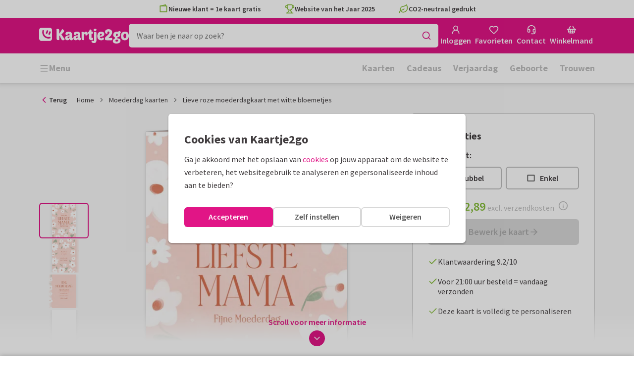

--- FILE ---
content_type: application/javascript
request_url: https://assets.kaartje2go.nl/assets/js/modern/cardSpecificationsAccordion.ddb6ce5fb6da6086481.js
body_size: 1183
content:
!function(){try{("undefined"!=typeof window?window:"undefined"!=typeof global?global:"undefined"!=typeof globalThis?globalThis:"undefined"!=typeof self?self:{}).SENTRY_RELEASE={id:"react-frontend@2026.01.26.1"}}catch(e){}}(),function(){try{var e="undefined"!=typeof window?window:"undefined"!=typeof global?global:"undefined"!=typeof globalThis?globalThis:"undefined"!=typeof self?self:{};e._sentryModuleMetadata=e._sentryModuleMetadata||{},e._sentryModuleMetadata[(new e.Error).stack]=function(e){for(var t=1;t<arguments.length;t++){var s=arguments[t];if(null!=s)for(var n in s)s.hasOwnProperty(n)&&(e[n]=s[n])}return e}({},e._sentryModuleMetadata[(new e.Error).stack],{"_sentryBundlerPluginAppKey:react-frontend":!0})}catch(e){}}();try{!function(){var e="undefined"!=typeof window?window:"undefined"!=typeof global?global:"undefined"!=typeof globalThis?globalThis:"undefined"!=typeof self?self:{},t=(new e.Error).stack;t&&(e._sentryDebugIds=e._sentryDebugIds||{},e._sentryDebugIds[t]="57067903-c504-4888-9a40-b1d46498cf34",e._sentryDebugIdIdentifier="sentry-dbid-57067903-c504-4888-9a40-b1d46498cf34")}()}catch(e){}(globalThis.__LOADABLE_LOADED_CHUNKS__=globalThis.__LOADABLE_LOADED_CHUNKS__||[]).push([[5303],{12292(e,t,s){s.d(t,{A:()=>a});s(23792),s(3362),s(62953);const n=(0,s(80243).Ay)({resolved:{},chunkName:()=>"contentPage",isReady(e){const t=this.resolve(e);return!0===this.resolved[t]&&!!s.m[t]},importAsync:()=>s.e(2171).then(s.bind(s,21654)),requireAsync(e){const t=this.resolve(e);return this.resolved[t]=!1,this.importAsync(e).then(e=>(this.resolved[t]=!0,e))},requireSync(e){const t=this.resolve(e);return s(t)},resolve:()=>21654},{resolveComponent:e=>e.ContentPageWrapper});n.displayName="ContentPage";const a=n},92607(e,t,s){s.r(t),s.d(t,{default:()=>p});var n=s(96540),a=s(49975),i=s(76727),o=(s(74423),s(23792),s(21699),s(62953),s(34164)),l=s(12292),r=s(74848);const d=e=>{let{title:t,alias:s,subtitle:a,className:d,onToggle:c,open:u}=e;const f=`contentpage-accordion-${s}`,[p,h]=(0,n.useState)([]),[b,y]=(0,n.useState)(!1),g=(0,o.A)("contentpage-accordion",d),_=(0,r.jsxs)(n.Fragment,{children:[(0,r.jsx)("span",{children:t}),(0,r.jsx)("span",{className:"accordion__subtitle",children:a})]});return(0,r.jsx)(i.e8,{id:f,className:g,title:_,onFetchContent:()=>{h(p.concat(s)),y(!0),c&&c({open:!0,title:t})},isContentFetched:!b&&p.includes(s),open:u,children:p.includes(s)?(0,r.jsx)(l.A,{onGridMounted:()=>{y(!1)},alias:s}):null})};var c=s(17132),u=s(17240);function f(e){let{cardFormat:t,pagesAmount:s}=e;const{t:n}=(0,a.Bd)(),o=c.Y.isSingleRectangleCard(s,t),l=c.Y.isSingleCard(s)&&(c.Y.isSquareCard(t)||c.Y.isSkyscraperCard(t)),f=`${n("Papertype")}:`,p=`${n("Envelope",{count:1})}:`,h=`${n("Address",{count:1})}:`,b=l?{subtitle:n("Choose from 5 luxurious paper types"),alias:u.Gu}:o?{subtitle:n("Gloss"),alias:u.wN}:{subtitle:n("Choose from 5 luxurious paper types"),alias:u.Ck},y=l?{subtitle:n("White envelope without window"),alias:u.M6}:o?{subtitle:n("None, sent as postcard"),alias:u.U}:{subtitle:n("White window envelope"),alias:u.Cx},g=l?{subtitle:n("Addresslabel",{count:1}),alias:u.KL}:o?{subtitle:n("Backside of the card"),alias:u.YI}:{subtitle:n("Backside of the card"),alias:u.SN};function _(e,t,s){return(0,r.jsx)(d,{title:e,subtitle:s,alias:t})}return(0,r.jsxs)("div",{className:"m-top",children:[(0,r.jsx)("strong",{children:n("Specifications for this card")}),(0,r.jsxs)(i._I,{className:"card-specs-accordion m-top-half",children:[b.alias&&_(f,b.alias,b.subtitle),y.alias&&_(p,y.alias,y.subtitle),g.alias&&_(h,g.alias,g.subtitle)]})]})}const p=(0,n.memo)(f)}}]);

--- FILE ---
content_type: application/javascript
request_url: https://assets.kaartje2go.nl/assets/js/modern/application.4e95cdeb97506bf2430.js
body_size: 29074
content:
!function(){try{("undefined"!=typeof window?window:"undefined"!=typeof global?global:"undefined"!=typeof globalThis?globalThis:"undefined"!=typeof self?self:{}).SENTRY_RELEASE={id:"react-frontend@2026.01.26.1"}}catch(e){}}(),function(){try{var e="undefined"!=typeof window?window:"undefined"!=typeof global?global:"undefined"!=typeof globalThis?globalThis:"undefined"!=typeof self?self:{};e._sentryModuleMetadata=e._sentryModuleMetadata||{},e._sentryModuleMetadata[(new e.Error).stack]=function(e){for(var t=1;t<arguments.length;t++){var r=arguments[t];if(null!=r)for(var n in r)r.hasOwnProperty(n)&&(e[n]=r[n])}return e}({},e._sentryModuleMetadata[(new e.Error).stack],{"_sentryBundlerPluginAppKey:react-frontend":!0})}catch(e){}}();try{!function(){var e="undefined"!=typeof window?window:"undefined"!=typeof global?global:"undefined"!=typeof globalThis?globalThis:"undefined"!=typeof self?self:{},t=(new e.Error).stack;t&&(e._sentryDebugIds=e._sentryDebugIds||{},e._sentryDebugIds[t]="8519afd4-b28e-42e3-8d9b-7325f5e9f21b",e._sentryDebugIdIdentifier="sentry-dbid-8519afd4-b28e-42e3-8d9b-7325f5e9f21b")}()}catch(e){}(globalThis.__LOADABLE_LOADED_CHUNKS__=globalThis.__LOADABLE_LOADED_CHUNKS__||[]).push([[4543,7331],{182(e,t,r){r.d(t,{J:()=>s});var n=r(78602),i=r(37257),o=r(28312),a=r(84564);const s=e=>{var t;if(null!==(t=n.A.beacon)&&void 0!==t&&t[e])return i.m.run("open");return(0,a.K)().assign((0,o.a)(e,"CONTACT"))}},1473(e,t,r){r.d(t,{Z:()=>o});var n=r(78602),i=r(26405);const o=e=>{const t=n.A.giftPriceSortingValues.decreasing[e],r=n.A.giftPriceSortingValues.increasing[e];return{popular:i.cY,decreasing:t,increasing:r}}},1878(e,t,r){r.d(t,{M:()=>s});r(74423),r(23792),r(26910),r(21699),r(62953);var n=r(26405),i=r(1473),o=r(25428),a=r(9099);function s(e,t){let r=arguments.length>2&&void 0!==arguments[2]?arguments[2]:"",s=arguments.length>3&&void 0!==arguments[3]&&arguments[3],l=arguments.length>4&&void 0!==arguments[4]&&arguments[4],c=arguments.length>5?arguments[5]:void 0;const u=(0,a.J)(e);if(u.sort&&function(e,t,r){return t?!Object.values((0,i.Z)(r)).includes(e.sort):!n.C4.includes(e.sort)}(u,l,t)&&(u.sort=n.cY),s&&(u.is_partner=!0),r.length){const e=function(e){switch(e){case o.NL:case o.BE:return"categorie";case o.DE:return"kategorie";default:return"category"}}(t);u[e]=Array.from(new Set([u[e],r])).filter(Boolean)}return c&&(u.product_subtype_id=c,u.visible="visible"),u}},2619(e,t,r){r.d(t,{FU:()=>i,H2:()=>s,J5:()=>o,PN:()=>a,aY:()=>n});r(23792),r(62953);const n={all:["searchRelatedCategories"],withQuery:e=>[...n.all,{query:e}]},i={all:["searchProducts"],withData:e=>[...i.all,{params:e}]},o={all:["searchTexts"],withQuery:e=>[...o.all,{query:e}]},a={all:["suggestionSearchKeys"],withQuery:e=>[...a.all,{query:e}]},s={all:["searchProductDesigns"],withData:e=>[...s.all,{params:e}]}},3399(e,t,r){r.d(t,{ms:()=>g,RP:()=>l,hO:()=>f.A});r(23792),r(62953);var n=r(96540),i=r(34164),o=r(73082),a=r(62683),s=r(74848);const l=e=>{let{initialActive:t,children:r,className:l}=e;const c=(0,o.h)(),[u,d]=(0,n.useState)(t),m={active:u,openDropdown:(0,n.useCallback)(e=>d(e),[]),closeDropdown:(0,n.useCallback)(()=>d(void 0),[])},p=(0,i.A)("dropdown-group",{"dropdown-group--has-adminbar":c},l);return(0,s.jsx)(a.r,{value:m,children:(0,s.jsx)("div",{className:p,children:r})})};var c=r(35570),u=r(10815),d=r(28312),m=r(69495),p=r(53867);const g=e=>{let{children:t,className:r,enableMouseover:o=!1,id:l,label:g,name:f,onClick:b,onOpened:v,rel:h,softRefresh:y,state:j,trigger:O,triggerClass:x,triggerTestId:w,url:A}=e;const{active:_,openDropdown:P,closeDropdown:N}=(0,n.useContext)(a.r),E=(0,n.useRef)(null),S=(0,m.Y)(),C=null!==(0,c.RQ)({path:(0,d.a)(S,"AUTH_LOG_IN")}),k=null!==(0,c.RQ)({path:(0,d.a)(S,"AUTH_REGISTER")}),T=C||k||!1,D=_===f,I=(0,n.useCallback)(()=>N(),[]),M=(0,n.useCallback)(()=>{null===P||void 0===P||P(f),(0,p.a)(()=>{null===v||void 0===v||v(f)})},[f]);(0,n.useEffect)(()=>()=>{_&&I()},[]),(0,n.useEffect)(()=>{T&&I()},[T]);const R=(0,i.A)("dropdown__trigger",x);return(0,s.jsxs)("div",{className:(0,i.A)("dropdown",{"is--active":D},r),id:l,onMouseLeave:o?I:void 0,onMouseEnter:o?M:void 0,ref:E,children:[A?(0,s.jsx)(u.A,{className:R,"aria-label":g,to:A,rel:h,state:j,softRefresh:y,onClick:b,children:O}):(0,s.jsx)("button",{type:"button",className:R,"aria-label":g,onClick:b,children:O}),D&&(0,s.jsx)("div",{className:"dropdown__content",children:(0,s.jsx)("div",{className:"dropdown__inner",children:t})})]})};var f=r(89366)},8226(e,t,r){r.d(t,{B:()=>i});r(26910);var n=r(77151);const i=(e,t)=>t?Object.keys(e).sort((r,i)=>{const o=(0,n.J)(e[r],t,!1),a=(0,n.J)(e[i],t,!1);return o<a?-1:o>a?1:0}).map(t=>e[t]):[]},9140(e,t,r){r.d(t,{A:()=>n});r(23792),r(62953);const n={all:["productTagGroups"],withData:e=>[...n.all,e]}},10001(e,t,r){r.d(t,{A:()=>c});var n=r(96540),i=r(34164),o=r(76727),a=r(58720),s=r(74848);const l=()=>{const{isSendASmile:e}=(0,a.P)(),t=(0,i.A)("logo",{"is--sas":e});return(0,s.jsx)("div",{className:t,children:(0,s.jsx)(o.Nn,{isSendASmile:e})})},c=(0,n.memo)(l)},10724(e,t,r){r.d(t,{A:()=>g,o:()=>p});r(3362);var n=r(96540),i=r(46215),o=r(22236),a=r(88215),s=r(92956),l=r(19599),c=r(57660),u=r(56876);class d{static isExpired(e){return e&&(0,s.I)(e)||!1}static async getOpeningHours(e){u.q.captureBreadcrumb("action","OpeningHourService.getOpeningHours");const{contactOpeninghours:t}=await l.G.get(a.Y6V,{},e),r=c.T.getFirstResource(t);return null!==r&&void 0!==r&&r.attributes&&null!==r&&void 0!==r&&r.meta?r:Promise.reject()}}var m=r(52389);async function p(e){return d.getOpeningHours(e)}const g=function(){const e=(0,o.x)("disable-phone-number"),{data:t,refetch:r}=(0,i.I)({queryKey:m.Y.all,queryFn:()=>d.getOpeningHours(),staleTime:1/0}),{expiresAt:a}=(null===t||void 0===t?void 0:t.meta)||{},{phone:s,chat:l,mail:c}=(null===t||void 0===t?void 0:t.attributes)||{},u=(0,n.useMemo)(()=>!e&&(null===s||void 0===s?void 0:s.available)||!1,[t]),p=(0,n.useMemo)(()=>(null===l||void 0===l?void 0:l.available)||!1,[t]),g=(0,n.useMemo)(()=>(null===c||void 0===c?void 0:c.available)||!1,[t]),f=(0,n.useMemo)(()=>null===s||void 0===s?void 0:s.nextReachableMoment,[t]),b=(0,n.useMemo)(()=>void 0!==t&&d.isExpired(a)||!1,[a,t]);return(0,n.useEffect)(()=>{b&&r()},[]),{openinghours:null===t||void 0===t?void 0:t.attributes,isPhoneAvailable:u,isChatAvailable:p,isMailAvailalbe:g,phoneNextMoment:f}}},12692(e,t,r){r.d(t,{A:()=>i});var n=r(13647);const i=e=>{let{modalName:t,payloadCheck:r,children:i}=e;return(0,n.t)(t,r)&&i}},13161(e,t,r){r.d(t,{A:()=>i});var n=r(71933);const i=function(e,t,r){e&&""!==e&&n.d6.sendCustomEvent(n.JG.SEARCH,{search_term:e.toLowerCase().trim(),search_input_type:t||"query",search_input_entity:r||"query"})}},13647(e,t,r){r.d(t,{t:()=>c,A:()=>u});var n=r(71468),i=r(32017),o=r.n(i),a=r(37340),s=r(96540);const l=(e,t)=>r=>{const n=(0,a.UN)(r,e);if(t){const i=(0,a._X)(r,e)[t.payloadPropertyToCheck];return n&&i===t.valueToMatch}return n},c=(e,t)=>(0,n.d4)(l(e,t),o()),u=(e,t)=>function(e){const t=(0,n.Pj)(),r=(0,s.useRef)(e(t.getState())),i=(0,n.d4)(e);return r.current=i,r}(l(e,t))},15804(e,t,r){r.d(t,{j:()=>n,m:()=>i});const n="easter-2025",i=["paaskaarten","fotokaarten","osterkarten","fotokarten"]},19066(e,t,r){r.r(t),r.d(t,{default:()=>An});r(23792),r(27495),r(5746),r(62953);var n=r(96540),i=r(34164),o=r(71468),a=r(35570),s=r(49975),l=r(32017),c=r.n(l),u=r(97213),d=r(49026),m=r(3399),p=(r(3362),r(80243));const g=(0,p.Ay)({resolved:{},chunkName:()=>"accountDropdown",isReady(e){const t=this.resolve(e);return!0===this.resolved[t]&&!!r.m[t]},importAsync:()=>r.e(3915).then(r.bind(r,84599)),requireAsync(e){const t=this.resolve(e);return this.resolved[t]=!1,this.importAsync(e).then(e=>(this.resolved[t]=!0,e))},requireSync(e){const t=this.resolve(e);return r(t)},resolve:()=>84599});g.displayName="AccountDropdown";const f=g;var b=r(74242),v=r(10815),h=r(69495),y=r(28312),j=r(74848);const O=()=>{const{t:e}=(0,s.Bd)(),t=(0,h.Y)();return(0,j.jsx)(v.A,{id:"accountDropdownMobile",to:(0,y.a)(t,"ACCOUNT_DASHBOARD"),className:"header-icons__trigger",title:e("Your account"),children:(0,j.jsx)(b.A,{})})},x=(0,n.memo)(O);var w=r(66757),A=r(76556),_=r(20081),P=r(25428),N=r(62683);const E=r.p+"images/auth-head-de-DE.755490cfe8a35d89.png",S=r.p+"images/auth-head-nl-NL.0d0d726f251bf35c.png";var C=r(22015);const k=()=>{const{t:e}=(0,s.Bd)();return(0,j.jsxs)(n.Fragment,{children:[(0,j.jsx)(C.A,{}),(0,j.jsx)("strong",{className:"hidden-xs",children:e("Login")})]})},T=(0,n.memo)(k),D=()=>{const{t:e}=(0,s.Bd)(),t=(0,h.Y)(),r=(0,a.zy)(),i=null!==(0,a.RQ)({path:(0,y.a)(t,"AUTH_LOG_IN")}),o=null!==(0,a.RQ)({path:(0,y.a)(t,"AUTH_REGISTER")}),l=i||o||!1,{active:c}=(0,n.useContext)(N.r),u="auth"===c,d=(0,A.G)(t,`${r.pathname}${r.search}`),p=t===P.DE?E:S;return(0,j.jsxs)(m.ms,{id:"authDropdown",url:(0,y.a)(t,"AUTH_LOG_IN"),label:e("Login"),className:"dropdown--auth",state:{redirectUrl:d},trigger:(0,j.jsx)(T,{}),triggerTestId:"auth-dropdown-trigger",triggerClass:"header-icons__trigger",name:"auth",enableMouseover:!l,children:[(0,j.jsx)(m.hO,{isActive:u,backgroundImage:p,backgroundColor:"#ffe1e5",height:145}),(0,j.jsxs)("div",{className:"auth-dropdown__block",children:[(0,j.jsx)("div",{className:"font-bold mb-1",children:e("Already have an account?")}),(0,j.jsx)(w.A,{modal:_.kG,spread:"always",variant:"primary",children:e("Login")}),(0,j.jsx)("hr",{}),(0,j.jsx)("div",{className:"font-bold mb-1",children:e("No account yet?")}),(0,j.jsx)(w.A,{modal:_.EB,spread:"always",variant:"secondary",children:e("Sign up")})]})]})},I=(0,n.memo)(D),M=()=>{const{t:e}=(0,s.Bd)(),t=(0,h.Y)(),r=(0,a.zy)(),n=`${r.pathname}${r.search}`,i=(0,A.G)(t,n);return(0,j.jsx)(v.A,{id:"authDropdownMobile",className:"header-icons__trigger",to:{pathname:(0,y.a)(t,"AUTH_LOG_IN")},state:{redirectUrl:i},title:e("Login"),children:(0,j.jsx)(C.A,{})})},R=(0,n.memo)(M);var L=r(80906),B=r(31152),U=r(53867),F=r(86924),q=r(76727);const $=e=>{let{children:t,className:r,text:n,color:o}=e;return(0,j.jsxs)("span",{className:(0,i.A)("icon__label",r),children:[t,(0,j.jsx)(q.JU,{variant:o,round:!0,children:n})]})},G=(0,n.memo)($),H=["className","color"];function Y(e,t){var r=Object.keys(e);if(Object.getOwnPropertySymbols){var n=Object.getOwnPropertySymbols(e);t&&(n=n.filter(function(t){return Object.getOwnPropertyDescriptor(e,t).enumerable})),r.push.apply(r,n)}return r}function z(e){for(var t=1;t<arguments.length;t++){var r=null!=arguments[t]?arguments[t]:{};t%2?Y(Object(r),!0).forEach(function(t){K(e,t,r[t])}):Object.getOwnPropertyDescriptors?Object.defineProperties(e,Object.getOwnPropertyDescriptors(r)):Y(Object(r)).forEach(function(t){Object.defineProperty(e,t,Object.getOwnPropertyDescriptor(r,t))})}return e}function K(e,t,r){return(t=function(e){var t=function(e,t){if("object"!=typeof e||!e)return e;var r=e[Symbol.toPrimitive];if(void 0!==r){var n=r.call(e,t||"default");if("object"!=typeof n)return n;throw new TypeError("@@toPrimitive must return a primitive value.")}return("string"===t?String:Number)(e)}(e,"string");return"symbol"==typeof t?t:t+""}(t))in e?Object.defineProperty(e,t,{value:r,enumerable:!0,configurable:!0,writable:!0}):e[t]=r,e}const V=e=>{let{className:t,color:r="magenta"}=e,n=function(e,t){if(null==e)return{};var r,n,i=function(e,t){if(null==e)return{};var r={};for(var n in e)if({}.hasOwnProperty.call(e,n)){if(-1!==t.indexOf(n))continue;r[n]=e[n]}return r}(e,t);if(Object.getOwnPropertySymbols){var o=Object.getOwnPropertySymbols(e);for(n=0;n<o.length;n++)r=o[n],-1===t.indexOf(r)&&{}.propertyIsEnumerable.call(e,r)&&(i[r]=e[r])}return i}(e,H);const{conceptCount:i,suborderCount:o}=(0,L.A)(),a=(0,j.jsx)(F.A,{className:t}),s=0===o&&i>0?"is--concept":void 0,l=o>0?o:i>0?i:void 0;return l?(0,j.jsx)(G,z(z({text:l,color:r,className:s},n),{},{children:a})):a},W=(0,n.memo)(V),Q=()=>{const{t:e}=(0,s.Bd)(),{totalCount:t}=(0,L.A)(),r=(0,i.A)("hidden-xs hidden-sm",{"is--basket":t>0});return(0,j.jsxs)(n.Fragment,{children:[(0,j.jsx)(W,{}),(0,j.jsx)("strong",{className:r,children:e("Basket")})]})},X=(0,n.memo)(Q),J=(0,p.Ay)({resolved:{},chunkName:()=>"filledBasket",isReady(e){const t=this.resolve(e);return!0===this.resolved[t]&&!!r.m[t]},importAsync:()=>Promise.all([r.e(6593),r.e(1317)]).then(r.bind(r,12946)),requireAsync(e){const t=this.resolve(e);return this.resolved[t]=!1,this.importAsync(e).then(e=>(this.resolved[t]=!0,e))},requireSync(e){const t=this.resolve(e);return r(t)},resolve:()=>12946});J.displayName="FilledBasket";const Z=J;var ee=r(76244),te=r(84832);const re=r.p+"images/empty-basket-head.1c41dc73d9937ba4.png";var ne=r(89366);const ie=()=>{const{t:e}=(0,s.Bd)(),t=(0,h.Y)(),{hasData:r,isFetching:i}=(0,L.A)(),{active:o}=(0,n.useContext)(N.r),a="basket"===o;return!r&&i?(0,j.jsx)(te.A,{}):(0,j.jsxs)(n.Fragment,{children:[(0,j.jsx)(ne.A,{isActive:a,backgroundColor:"#fbe3d9",backgroundImage:re,height:140}),(0,j.jsxs)("div",{className:"basket-dropdown--empty",children:[(0,j.jsx)("strong",{className:"basket-dropdown__title",children:e("EMPTY_BASKET_DROPDOWN_TITLE")}),(0,j.jsx)("p",{children:e("Your basket is empty")}),(0,j.jsx)(ee.A,{url:(0,y.a)(t,"CARD_CATEGORIES"),variant:"primary",spread:"always",children:e("CREATE_CARD_EMPTY_BASKET")})]})]})},oe=(0,n.memo)(ie),ae=()=>{const{t:e}=(0,s.Bd)(),t=(0,h.Y)(),r=(0,a.zy)(),o=(0,B.x)(),{totalCount:l}=(0,L.A)(),c=(0,n.useCallback)(()=>{(0,U.a)(()=>{null===o||void 0===o||o()})},[r.pathname]),u=0===l,d=(0,i.A)("header-icons__trigger",{"dropdown__trigger--empty-basket":u});return(0,j.jsx)(m.ms,{className:"dropdown--basket",enableMouseover:!0,id:"basketDropdown",label:e("Your basket"),name:"basket",onClick:c,rel:"nofollow",softRefresh:!0,trigger:(0,j.jsx)(X,{}),triggerTestId:"basket-dropdown-trigger",triggerClass:d,url:(0,y.a)(t,"BASKET"),children:l>0?(0,j.jsx)(Z,{}):(0,j.jsx)(oe,{})})},se=(0,n.memo)(ae),le=()=>{const{t:e}=(0,s.Bd)(),t=(0,h.Y)(),r=(0,B.x)(),i=(0,a.RQ)((0,y.a)(t,"BASKET")),o=(0,n.useCallback)(()=>{(0,U.a)(()=>{null===r||void 0===r||r()})},[i]);return(0,j.jsx)(v.A,{id:"basketDropdownMobile",to:(0,y.a)(t,"BASKET"),title:e("Your basket"),rel:"nofollow",className:"header-icons__trigger",onClick:o,children:(0,j.jsx)(W,{})})},ce=(0,n.memo)(le);var ue=r(95512),de=r(698),me=r(43954),pe=r(5061),ge=r(70667),fe=r(81966),be=r(57223),ve=r(22236),he=r(10724),ye=r(182),je=r(15803),Oe=r(58720),xe=r(37257);const we=r.p+"images/contact-head-nl-NL.fc043f9c6a060dc2.png",Ae=r.p+"images/contact-head-de-DE.cac94e968c20012b.png",_e=()=>{const{t:e}=(0,s.Bd)();return(0,j.jsxs)(n.Fragment,{children:[(0,j.jsx)(ge.A,{}),(0,j.jsx)("strong",{className:"hidden-xs hidden-sm",children:e("Contact")})]})},Pe=(0,n.memo)(_e),Ne=e=>{let{initialShowChat:t=!1}=e;const{t:r}=(0,s.Bd)(),i=(0,h.Y)(),{brand:o}=(0,Oe.P)(),a=(0,je.U)(),{active:l}=(0,n.useContext)(N.r),c="contact"===l,[u,d]=(0,n.useState)(t),p=(0,ve.x)("disable-call-me-back"),{isPhoneAvailable:g,isChatAvailable:f}=(0,he.A)(),b=f&&xe.m.isEnabled(i),v=(0,n.useCallback)(()=>{u!==b&&d(b)},[b]),O=(0,n.useCallback)(()=>{(0,ye.J)(i)},[i]),{phone:x}=a.address[i],w=i!==P.DE?we:Ae;return(0,j.jsxs)(m.ms,{id:"contactDropdown",url:(0,y.a)(i,"CONTACT"),label:r("Contact with {{company}}",{company:o}),className:"dropdown--contact",trigger:(0,j.jsx)(Pe,{}),triggerTestId:"contact-dropdown-trigger",triggerClass:"header-icons__trigger",name:"contact",enableMouseover:!0,onOpened:v,children:[(0,j.jsx)(m.hO,{isActive:c,backgroundImage:w,title:g?`${r("Call us at")}:`:r("Contact with {{company}}",{company:o}),subtitle:g?x:void 0,height:210,backgroundColor:"#f1fcf1"}),(0,j.jsx)(q.W1,{children:(0,j.jsxs)(q.cO,{children:[(0,j.jsx)(be.A,{iconLeft:(0,j.jsx)(ue.A,{}),url:(0,y.a)(i,"CONTACT"),children:r("Frequently asked questions")}),!p&&(0,j.jsx)(be.A,{iconLeft:(0,j.jsx)(de.A,{}),modal:"contact",modalPayload:{contactMode:"callback"},className:"callmeback-link",children:r("Call me back")}),(0,j.jsx)(be.A,{iconLeft:(0,j.jsx)(me.A,{}),modal:"contact",className:"sendmessage-link",children:r("Ask question")}),u&&(0,j.jsx)(be.A,{iconLeft:(0,j.jsx)(pe.A,{}),tag:"button",onClick:O,className:"chat-link",children:r("Ask via chat")}),(0,j.jsx)(be.A,{iconLeft:(0,j.jsx)(ge.A,{}),url:(0,y.a)(i,"CONTACT"),children:r("View contact page")}),(0,j.jsx)(be.A,{iconLeft:(0,j.jsx)(fe.A,{}),url:(0,y.a)(i,"DELIVERY_INFO"),children:r("Delivery information")})]})})]})},Ee=(0,n.memo)(Ne),Se=()=>{const{t:e}=(0,s.Bd)(),t=(0,h.Y)();return(0,j.jsx)(v.A,{id:"contactDropdownMobile",className:"header-icons__trigger",to:(0,y.a)(t,"CONTACT"),title:e("Contact"),children:(0,j.jsx)(ge.A,{})})},Ce=(0,n.memo)(Se);var ke=r(23345);const Te=()=>{const{t:e}=(0,s.Bd)(),t=(0,h.Y)();return(0,j.jsx)("div",{className:"dropdown",children:(0,j.jsxs)(v.A,{to:(0,y.a)(t,"FAVORITES"),className:"dropdown__trigger header-icons__trigger",rel:"nofollow",children:[(0,j.jsx)(ke.A,{}),(0,j.jsx)("strong",{className:"hidden-xs hidden-sm",children:e("Favorites")})]})})},De=(0,n.memo)(Te),Ie=()=>{const{t:e}=(0,s.Bd)(),t=(0,h.Y)();return(0,j.jsx)(v.A,{id:"favoritesLinkMobile",className:"header-icons__trigger",to:(0,y.a)(t,"FAVORITES"),title:e("Favorites"),rel:"nofollow",children:(0,j.jsx)(ke.A,{})})},Me=(0,n.memo)(Ie);var Re=r(45180);const Le=()=>{const e=(0,Re.D)();return(0,j.jsxs)(n.Fragment,{children:[(0,j.jsxs)("div",{className:"header-icons hidden-sm-up",children:[e?(0,j.jsx)(x,{}):(0,j.jsx)(R,{}),(0,j.jsx)(Me,{}),(0,j.jsx)(Ce,{}),(0,j.jsx)(ce,{})]}),(0,j.jsxs)(m.RP,{className:"header-icons leading-6 hidden-xs",children:[e?(0,j.jsx)(f,{}):(0,j.jsx)(I,{}),(0,j.jsx)(De,{}),(0,j.jsx)(Ee,{}),(0,j.jsx)(se,{})]})]})},Be=(0,n.memo)(Le);var Ue=r(10001);const Fe=()=>{const{t:e}=(0,s.Bd)();return(0,j.jsx)(v.A,{to:"/",title:e("Go to homepage"),children:(0,j.jsx)(Ue.A,{})})},qe=(0,n.memo)(Fe);var $e=r(56488),Ge=r(40961),He=r(37892),Ye=r(13328),ze=r(36201),Ke=r(39277),Ve=r(1784);const We=function(e,t){return e-t>(arguments.length>2&&void 0!==arguments[2]?arguments[2]:100)};var Qe=r(97896),Xe=r(55042),Je=r(90232),Ze=r(44344),et=r(55565),tt=(r(26910),r(46215)),rt=r(19599),nt=r(56876),it=r(88215);class ot{static getMegaMenu(e,t){nt.q.captureBreadcrumb("action","megaMenu.getMegaMenu");const r={alias:e,include:["menu_items.menu_items.menu_items.menu_items"]};return rt.G.get(it.Xdc,r,t)}}const at={all:["megaMenu"]},st={all:["megaMenuLayered"]},lt={6636:1,6722:2,6726:3,6727:4,6728:5},ct={7302:1,7303:2,7126:3,7127:4,7128:5},ut={7117:1,7118:2,7562:3,7583:4};const dt=function(){var e;let t=arguments.length>0&&void 0!==arguments[0]&&arguments[0];const r=(0,h.Y)(),i=t?"mega-menu-test":"megamenu_menus",o=t?st.all:at.all,{data:a,isFetching:s}=(0,tt.I)({queryKey:o,queryFn:async()=>{var e,t;return await(e=i,t=void 0,ot.getMegaMenu(e,t))},gcTime:1/0,staleTime:1/0,retry:1}),l=Object.values((null===a||void 0===a?void 0:a.menuItems)||{}).find(e=>{var t;return!0===(null===(t=e.meta)||void 0===t?void 0:t.isFirstEntry)}),c=null===l||void 0===l||null===(e=l.meta)||void 0===e?void 0:e.sortedCollection,u=(0,n.useCallback)(e=>Object.values((null===a||void 0===a?void 0:a.menuItems)||{}).find(t=>t.id===e),[null===a||void 0===a?void 0:a.menuItems]),d=(0,n.useCallback)(e=>{const{attributes:{title:t,alias:r,image:n,imageAlt:i,url:o,emphasized:a,target:s,buttonLink:l,buttonText:c,type:u},meta:d,id:m}=e;return{alias:r,buttonLink:l,buttonText:c,emphasized:a,image:n,imageAlt:i,items:null===d||void 0===d?void 0:d.sortedCollection,title:t,target:s,type:u,url:o,id:m}},[null===a||void 0===a?void 0:a.menuItems]),m=(0,n.useCallback)(e=>{const t=u(e);return t?d(t):null},[u,d]),p=(0,n.useCallback)(e=>{var t;const n=r===P.DE?ut:r===P.BE?ct:lt;return null!==(t=n[String(e)])&&void 0!==t?t:Object.keys(n).length+1},[r]),g=(0,n.useMemo)(()=>{const e=Object.values((null===a||void 0===a?void 0:a.menuItems)||{}).filter(e=>e.attributes.bookmark);if(!e.length)return[];const t=[...e].sort((e,t)=>{const r=p(e.id),n=p(t.id);return r!==n?r-n:Number(e.id)-Number(t.id)}).map(e=>({id:e.id,title:e.attributes.title}));return t},[null===a||void 0===a?void 0:a.menuItems,p,r]);return{getMenuById:u,getMenuItems:d,getMenuItemsByMenuId:m,isFetching:s,megaMenuBookmarks:g,megaMenuCategoryIds:c,data:a}};var mt=r(63278),pt=r(71933),gt=r(48635);const ft=e=>{let{itemId:t,onClick:r,submenuTitle:n}=e;const{getMenuItemsByMenuId:o}=dt(),{title:a,url:s,target:l,emphasized:c,type:u}=o(t)||{};return"link"===u?(0,j.jsx)(ee.A,{url:s||"",target:l,onClick:()=>{null===r||void 0===r||r(),(0,U.a)(()=>{n&&pt.d6.sendUserInteractionEvent(n,pt.bF.MENU,a)})},variant:"link",icon:(0,j.jsx)(gt.A,{}),underline:!1,className:(0,i.A)("mobile-menu__link",{"is--emphasized":c}),children:a}):null},bt=e=>{let{submenuId:t,onClick:r,menuTitle:n}=e;const{getMenuItemsByMenuId:i}=dt(),{items:o,title:a,url:s}=i(t)||{},l=`Menu ${n} - Submenu ${a}`,c=()=>{pt.d6.sendUserInteractionEvent(l,pt.bF.MENU,"heading")};return(0,j.jsxs)("div",{className:"mobile-menu__submenu",children:[s?(0,j.jsx)(v.A,{className:"mobile-menu__subtitle",to:s,onClick:c,children:a}):(0,j.jsx)("button",{type:"button",className:"mobile-menu__subtitle",onClick:c,children:a}),null===o||void 0===o?void 0:o.map((e,t)=>(0,j.jsx)(ft,{itemId:e,onClick:r,submenuTitle:l},`MobileMenuLink:categories:${t}`))]})},vt=e=>{let{onClick:t,menuId:r}=e;const{getMenuItemsByMenuId:i}=dt(),{items:o,buttonLink:a,buttonText:s,title:l}=i(r)||{};return(0,j.jsxs)(n.Fragment,{children:[(0,j.jsx)("div",{className:"mobile-menu__title",children:l}),null===o||void 0===o?void 0:o.map((e,r)=>(0,j.jsx)(bt,{submenuId:e,onClick:t,menuTitle:l},`MobileSubmenu:categories:${r}`)),(0,j.jsx)(ee.A,{icon:(0,j.jsx)(gt.A,{}),url:a,variant:"primary",className:"mobile-menu__main-button",onClick:()=>{pt.d6.sendUserInteractionEvent(`Menu ${l}`,pt.bF.MENU,"Primary cta")},children:s})]})},ht=e=>{let{menuId:t,className:r,onClick:n}=e;const{getMenuItemsByMenuId:i}=dt(),{title:o,type:a,items:s}=i(t)||{};return o&&"folder"===a&&s&&(null===s||void 0===s?void 0:s.length)>0?(0,j.jsx)(ee.A,{className:r,onClick:()=>{n(t),(0,U.a)(()=>pt.d6.sendUserInteractionEvent(`Menu ${o}`,pt.bF.MENU,"heading"))},icon:(0,j.jsx)(gt.A,{}),variant:"link",underline:!1,children:o}):null},yt=e=>{var t;let{activeMenuId:r,setActiveMenuId:o,closeMenu:a}=e;const l=(0,Re.D)(),c=(0,Ye._)(),{megaMenuCategoryIds:u}=dt(),{t:d}=(0,s.Bd)(),{getMenuByLocation:m}=(0,et.A)(),p=(0,n.useRef)(null),g=(0,n.useRef)(null),[f,b]=(0,n.useState)(!1),[v,h]=(0,n.useState)(!1),y=null===(t=m(l?"mobilemenu_info_logged_in":"mobilemenu_info_logged_out"))||void 0===t?void 0:t.items,O=e=>{a(),(0,U.a)(()=>pt.d6.sendUserInteractionEvent("Menulinks",pt.bF.MENU,e))},x=(0,n.useCallback)(e=>{b(!0),o(e)},[]),w=(0,n.useCallback)(()=>{b(!1),o(void 0)},[]);return(0,n.useEffect)(()=>(r?h(!!r):p.current=setTimeout(()=>h(!!r),300),()=>{p.current&&clearTimeout(p.current)}),[r]),(0,j.jsxs)("div",{className:"mobile-menu__megamenu",children:[(0,j.jsxs)(Ze.A,{className:"mobile-menu__content",children:[null===u||void 0===u?void 0:u.map(e=>(0,j.jsx)(ht,{menuId:e,onClick:x,className:"mobile-menu__title"},`mobile-menu-${e}`)),(0,j.jsx)("div",{className:"mobile-menu__sitewidemenu-items",children:null===y||void 0===y?void 0:y.map((e,t)=>(0,j.jsx)(ee.A,{url:e.attributes.url,variant:"link",underline:!1,onClick:O.bind(void 0,e.attributes.title),children:e.attributes.title},`SitewideMenuLink:subitem:${t}`))}),(0,j.jsx)(ee.A,{onClick:l?()=>{c((0,mt.ri)()),a()}:()=>{c((0,Ke.qf)(_.kG)),a()},className:"mobile-menu__account-button",icon:(0,j.jsx)(Xe.A,{}),iconAlignment:"left",underline:!1,variant:"link",children:d(l?"Log out":"Log in")})]}),(0,j.jsx)(Ze.A,{className:(0,i.A)("mobile-menu__content mobile-menu__overlay",{"is--active":f}),children:(0,j.jsx)($e.A,{in:f,timeout:300,classNames:"animating",unmountOnExit:!0,nodeRef:g,children:(0,j.jsxs)("div",{ref:g,children:[v&&(0,j.jsx)(ee.A,{variant:"link",onClick:w,icon:(0,j.jsx)(Je.A,{}),iconAlignment:"left",underline:!1,className:"mobile-menu__back",children:d("Back")}),v&&r&&(0,j.jsx)(vt,{onClick:a,menuId:r})]})})})]})};var jt=r(63001),Ot=r(48697),xt=r(66501),wt=r(54507);const At=e=>{let{handleClose:t}=e;const{t:r}=(0,s.Bd)();return(0,j.jsx)("div",{className:"mobile-menu__top",children:(0,j.jsxs)(xt.A,{xs:{middle:!0},children:[(0,j.jsx)(wt.A,{xs:{size:6,start:!0},children:(0,j.jsx)(v.A,{to:"/",title:r("Go to homepage"),children:(0,j.jsx)(Ue.A,{})})}),(0,j.jsx)(wt.A,{xs:{size:6,end:!0},children:(0,j.jsxs)("button",{className:"mobile-menu__icon--close gap-2","aria-label":r("Close menu"),onClick:t,children:[r("Close menu"),(0,j.jsx)(Ot.A,{})]})})]})})},_t=(0,n.memo)(At),Pt=e=>{let{closeMenu:t,activeMenuId:r,setActiveMenuId:i,categorySlug:o,categoryName:a}=e;return(0,j.jsxs)(n.Fragment,{children:[(0,j.jsx)(_t,{handleClose:t}),(0,j.jsxs)("div",{className:"mobile-menu__content",children:[(0,j.jsx)("div",{className:"mobile-menu__search",children:(0,j.jsx)(jt.default,{categorySlug:o,categoryName:a,id:"mobileMenuSearch",isSearchUsed:t})}),(0,j.jsx)(yt,{closeMenu:t,activeMenuId:r,setActiveMenuId:i})]})]})},Nt=(0,n.memo)(Pt),Et="mobile-menu",St=e=>{let{className:t}=e;const r=(0,Qe.P)("body"),{t:a}=(0,s.Bd)(),l=(0,Ye._)(),c=(0,n.useRef)(0),u=(0,n.useRef)(null),[d,m]=(0,n.useState)(!1),[p,g]=(0,n.useState)(!1),[f,b]=(0,n.useState)(void 0),v=(0,o.d4)(e=>(0,ze.KX)(e)),{getCategoryInSentence:h}=(0,He.A)(),y=(0,o.d4)(e=>(0,ze.jE)(e).category),O=h(y);const x=(0,n.useCallback)(()=>{b(void 0),m(!1),(0,U.a)(()=>{l((0,Ke.Oo)(Et)),setTimeout(()=>g(!1),300)})},[]);function w(){d&&window.matchMedia("screen and (min-width: 768px)").matches&&x()}(0,Ve.$)(x,!1,d),(0,n.useEffect)(()=>(window.addEventListener("resize",w),()=>{window.removeEventListener("resize",w)}),[]);const A=(0,n.useCallback)(()=>{g(!1)},[]),_=(0,i.A)("mobile-menu-button",{"is--disabled":!v}),P=(0,i.A)("mobile-menu",{"mobile-menu--expanded":d},t);return(0,j.jsxs)(n.Fragment,{children:[(0,j.jsxs)("button",{"aria-label":a("Open menu"),className:_,onClick:function(){m(!0),(0,U.a)(()=>{l((0,Ke.qf)(Et)),g(!0)})},type:"button",children:[(0,j.jsxs)("div",{className:"mobile-menu-icon",children:[(0,j.jsx)("div",{}),(0,j.jsx)("div",{}),(0,j.jsx)("div",{})]}),"MENU"]}),r&&v?(0,Ge.createPortal)((0,j.jsx)("div",{className:P,children:(0,j.jsx)($e.A,{in:d,onExited:A,timeout:300,classNames:"animating",nodeRef:u,children:(0,j.jsx)("div",{className:"mobile-menu__menu",onTouchStart:function(e){c.current=e.targetTouches[0].clientX},onTouchEnd:function(e){const{clientX:t}=e.changedTouches[0];We(c.current,t,150)&&x()},ref:u,children:p?(0,j.jsx)(Nt,{closeMenu:x,activeMenuId:f,setActiveMenuId:b,categorySlug:y,categoryName:O}):null})})}),r):null]})};var Ct=r(51327);const kt=(0,p.Ay)({resolved:{},chunkName:()=>"admin",isReady(e){const t=this.resolve(e);return!0===this.resolved[t]&&!!r.m[t]},importAsync:()=>r.e(9884).then(r.bind(r,7984)),requireAsync(e){const t=this.resolve(e);return this.resolved[t]=!1,this.importAsync(e).then(e=>(this.resolved[t]=!0,e))},requireSync(e){const t=this.resolve(e);return r(t)},resolve:()=>7984});kt.displayName="AdminBar";const Tt=kt;r(38781);var Dt=r(78602),It=r(21578),Mt=r(30497);var Rt=r(45171);const Lt={active:!1},Bt=e=>{const{timestamp:t,timeDifference:r}=(0,Mt.p)(),{countdown:n}=Dt.A;if(!t||!(e=>{if((0,Rt.cM)(e))return!1;const t=e.getMonth(),r=e.getDate();return!(0,Rt.in)(t,r)&&!(0,Rt.hJ)(t,r)})(t))return Lt;if(!((e,t,r)=>{const{fromHour:n,untilHour:i,untilMinute:o}=Dt.A.countdown[e];return!(t<n||t>i)&&!(t>=i&&r>=o)})(e,t.getHours(),t.getMinutes()))return Lt;const i=Number((0,It.Ri)("COUNTDOWN_EXPOSURE_COOKIE_NAME")||0);return i>n[e].maxPerHour?Lt:(((e,t,r)=>{const{expires:n}=Dt.A.countdown[e],i=t.getTime(),o=i+n,a=Number((0,It.Ri)("COUNTDOWN_EXPIRES_COOKIE_NAME")||o);a<i?((0,It.TV)("COUNTDOWN_EXPOSURE_COOKIE_NAME","1",{sameSite:"Strict"}),(0,It.TV)("COUNTDOWN_EXPIRES_COOKIE_NAME",o.toString(),{sameSite:"Strict"})):((0,It.TV)("COUNTDOWN_EXPOSURE_COOKIE_NAME",(r+1).toString(),{sameSite:"Strict"}),(0,It.TV)("COUNTDOWN_EXPIRES_COOKIE_NAME",a.toString(),{sameSite:"Strict"}))})(e,t,i),{active:!0,diff:r,config:n[e]})};var Ut=r(77809),Ft=r(95445);const qt=e=>{let{hours:t,minutes:r,seconds:n}=e;function i(e){return`0${Math.floor(e)}`.slice(-2)}return(0,j.jsxs)("div",{className:"countdown__timer",children:[(0,j.jsx)("span",{children:i(t)}),":",(0,j.jsx)("span",{children:i(r)}),":",(0,j.jsx)("span",{children:i(n)})]})},$t=(0,n.memo)(qt);function Gt(e,t){const r=new Date;return r.setHours(e),r.setMinutes(t),r.setSeconds(0),r}function Ht(e){return(new Date).getTime()-e}const Yt=e=>{let{initialTime:t,toggleCountdown:r}=e;const i=(0,h.Y)(),o=(0,Ut.a)(),a=Bt(i),{i18n:l}=(0,s.Bd)(),c=(0,n.useRef)(null),u=(0,n.useRef)(null),d=(0,n.useRef)(null),m=(0,n.useRef)(null),[p,g]=(0,n.useState)(!0),[f,b]=(0,n.useState)(t||{hours:0,minutes:0,seconds:0});function v(){const{diff:e,config:t}=a;if(!t||!e)return;const n=Ht(e),i=Gt(t.untilHour,t.untilMinute).getTime();if(!c.current||n-c.current>=1e3&&n<i){const i=function(e,t){return Gt(t.shipHour,0).getTime()-(new Date).getTime()-e}(e,t);i<0?g(!1):(c.current=n,b({hours:i/36e5%24,minutes:i/6e4%60,seconds:i/1e3%60}),r(!0,!0))}d.current=requestAnimationFrame(v)}function y(e){if(!e)return;const t=Ht(e);if(u.current||(u.current=t),t-u.current>=6e3&&o())return g(!1),void(m.current&&cancelAnimationFrame(m.current));m.current=requestAnimationFrame(()=>y(e))}function O(){let e=!(arguments.length>0&&void 0!==arguments[0])||arguments[0];p&&d.current||a.active&&a.config&&(g(!0),d.current=requestAnimationFrame(v),e&&y(a.diff))}function x(){d.current&&cancelAnimationFrame(d.current),m.current&&cancelAnimationFrame(m.current)}return(0,Ft.C)(e=>{p!==e&&setTimeout(()=>r(!0,p),0),p||x()},p),(0,n.useEffect)(()=>("function"===typeof requestIdleCallback?requestIdleCallback(()=>O()):setTimeout(()=>O(),1),()=>{x()}),[]),0===f.hours&&0===f.minutes?null:(0,j.jsxs)("div",{className:"topbar__countdown",onMouseEnter:()=>O(!1),onMouseLeave:()=>g(!1),children:[(0,j.jsx)(fe.A,{className:"text--green mr-2"}),(0,j.jsxs)(s.x6,{i18nKey:"HEADER_COUNTDOWN",i18n:l,children:["Only ",(0,j.jsx)($t,{hours:f.hours,minutes:f.minutes,seconds:f.seconds})," until the last shipment"]})]})},zt=(0,n.memo)(Yt),Kt=(0,p.Ay)({resolved:{},chunkName:()=>"topbarUspInfoModal",isReady(e){const t=this.resolve(e);return!0===this.resolved[t]&&!!r.m[t]},importAsync:()=>Promise.all([r.e(312),r.e(7588)]).then(r.bind(r,36632)),requireAsync(e){const t=this.resolve(e);return this.resolved[t]=!1,this.importAsync(e).then(e=>(this.resolved[t]=!0,e))},requireSync(e){const t=this.resolve(e);return r(t)},resolve:()=>36632},{resolveComponent:e=>e.TopbarUspInfoModal});Kt.displayName="TopbarUspInfoModal";const Vt=Kt;var Wt=r(12692),Qt=r(56679),Xt=r(71377),Jt=r(45899),Zt=r(41181),er=r(51089),tr=r(79804),rr=r(32905),nr=r(81925);const ir=()=>{const{t:e}=(0,s.Bd)(),t=(0,h.Y)(),{ekomiScore:r}=(0,rr.A)(t===P.DE),{count:n,rating:i,total:o}=r||{},a=(0,nr.S)(n,t),l=r?e("{{rating}}/{{total}} out of {{totalRatings}} reviews",{rating:i,total:o,totalRatings:a}):void 0,c=[{text:e("Topbar USP 1"),key:"topbar-usp-1",icon:(0,j.jsx)(Qt.zw5,{})},{text:e("Topbar USP 2"),key:"topbar-usp-2",icon:t===P.DE?(0,j.jsx)(Xt.A,{}):(0,j.jsx)(Jt.A,{})},t===P.DE&&l?{text:l,key:"topbar-usp-3",icon:(0,j.jsx)(Zt.A,{})}:{text:e("Topbar USP 3"),key:"topbar-usp-3",icon:(0,j.jsx)(er.A,{})}];return(0,j.jsx)(q.B8,{inline:!0,usp:!0,className:"topbar__usps",animated:!0,children:c.map(e=>(0,j.jsxs)(q.ck,{className:e.className,children:[e.icon||(0,j.jsx)(tr.A,{}),e.text]},e.key))})},or=(0,n.memo)(ir),ar=e=>{let{toggleCountdown:t,topbarContent:r,countdownVisible:o}=e;const a=(0,i.A)("topbar",{[`topbar--${null===r||void 0===r?void 0:r.type}`]:null===r||void 0===r?void 0:r.type,"topbar--countdown":o}),s=(0,n.useMemo)(()=>{if(!r)return null;const e=r.icon?(0,j.jsx)("span",{className:"topbar-content__icon",children:r.icon}):null,t=(0,j.jsxs)("span",{className:"topbar-content__inner",children:[r.mobileText?(0,j.jsxs)(n.Fragment,{children:[(0,j.jsx)("span",{className:"hidden-xs",children:r.text}),(0,j.jsx)("span",{className:"visible-xs",children:r.mobileText})]}):r.text,r.discountCode?(0,j.jsx)("span",{className:"topbar-content__code",children:r.discountCode}):null]});return r.url?(0,j.jsx)("div",{className:"topbar-content",children:(0,j.jsxs)("a",{href:r.url,target:r.newWindow?"_blank":"",className:"topbar-content__link",children:[e,t]})}):r.onClick?(0,j.jsx)("div",{className:"topbar-content",children:(0,j.jsx)(ee.A,{className:"topbar-content__button",icon:e,iconAlignment:e?"left":void 0,variant:"link",onClick:r.onClick,children:t})}):(0,j.jsxs)("div",{className:"topbar-content",children:[e,t]})},[r]);return(0,j.jsx)("div",{className:a,children:r?s:(0,j.jsxs)(n.Fragment,{children:[(0,j.jsx)(w.A,{modal:_.Je,className:"topbar__modal-trigger",children:(0,j.jsxs)("div",{className:"topbar__inner",children:[(0,j.jsx)(or,{}),(0,j.jsx)(zt,{toggleCountdown:t})]})}),(0,j.jsx)(Wt.A,{modalName:_.Je,children:(0,j.jsx)(Vt,{})})]})})},sr=(0,n.memo)(ar,(e,t)=>c()(e.topbarContent,t.topbarContent)&&e.countdownVisible===t.countdownVisible);var lr=r(71730),cr=r(66495);const ur=e=>{let{itemId:t,onClick:r,submenuTitle:n}=e;const{getMenuItemsByMenuId:i}=dt(),{title:o,url:a,target:s,emphasized:l,type:c}=i(t)||{};return"link"===c?(0,j.jsx)(v.A,{to:a||"",target:s,onClick:()=>{n&&pt.d6.sendUserInteractionEvent(n,pt.bF.MENU,o),null===r||void 0===r||r(o)},className:l?"font-bold":void 0,children:o},`MegaMenuLink:categories:${t}`):null},dr=e=>{let{submenuId:t,menuTitle:r}=e;const{getMenuItemsByMenuId:n}=dt(),{title:i,items:o,type:a,url:s}=n(t)||{},l=`Menu ${r} - Submenu ${i}`,c=()=>{pt.d6.sendUserInteractionEvent(l,pt.bF.MENU,"heading")};return"folder"===a&&o&&(null===o||void 0===o?void 0:o.length)>0?(0,j.jsxs)("div",{className:"mega-menu__submenu",children:[s?(0,j.jsx)(v.A,{className:"font-bold",to:s,onClick:c,children:i}):(0,j.jsx)("button",{type:"button",className:"mega-menu__subtitle",onClick:c,children:i}),(0,j.jsx)("div",{className:"flex flex--column",children:null===o||void 0===o?void 0:o.map(e=>(0,j.jsx)("div",{className:"mega-menu__submenu-item",children:(0,j.jsx)(ur,{itemId:e,submenuTitle:l})},e))})]}):(0,j.jsx)(ur,{itemId:t},t)};var mr=r(88157);const pr=e=>{let{image:t,imageAlt:r}=e;const{url:n,height:i,width:o}=t;if(!n)return null;const a=i?Math.min(1184,i):1184,s=(0,mr._)(n,"auto",592,!1),l=(0,mr._)(n,"auto",a,!1),c=(0,mr._)(n,"auto",592,!0),u=(0,mr._)(n,"auto",a,!0);return(0,j.jsx)(q.VI,{src:s,alt:r,srcSet:`${s} 1x, ${l} 2x`,height:i,width:o,lazy:!0,children:(0,j.jsx)(q.ig,{srcSet:`${c} 1x, ${u} 2x`,type:"image/webp"})})},gr=e=>{let{menuId:t,className:r}=e;const{getMenuItemsByMenuId:n}=dt(),{image:i,imageAlt:o,items:a,buttonLink:s,buttonText:l,title:c}=n(t)||{};return(0,j.jsxs)(Ze.A,{className:r,children:[(0,j.jsx)("div",{className:"mega-menu__submenus",children:null===a||void 0===a?void 0:a.map(e=>(0,j.jsx)(dr,{submenuId:e,menuTitle:c},e))}),(0,j.jsxs)("div",{className:"mega-menu__image-wrapper",children:[i&&(0,j.jsx)(pr,{image:i,imageAlt:o}),i&&s&&l&&(0,j.jsx)(ee.A,{icon:(0,j.jsx)(gt.A,{}),url:s,onClick:()=>{pt.d6.sendUserInteractionEvent(`Menu ${c}`,pt.bF.MENU,"Primary cta")},variant:"primary",children:l})]})]})},fr=(0,n.memo)(gr,c()),br=e=>{let{menuId:t,activeMenuCategory:r,onMouseEnter:o}=e;const{getMenuItemsByMenuId:a}=dt(),{title:s,type:l,items:c}=a(t)||{},u=(0,n.useCallback)(()=>o(t),[o,t]);return"folder"===l&&c&&(null===c||void 0===c?void 0:c.length)>0?(0,j.jsx)(n.Fragment,{children:(0,j.jsx)(ee.A,{className:(0,i.A)("mega-menu__header-button",{"is--active":r===t}),onMouseEnter:u,onClick:()=>{pt.d6.sendUserInteractionEvent(`Menu ${s}`,pt.bF.MENU,"heading"),u()},children:s})}):null},vr=()=>{const{megaMenuCategoryIds:e}=dt(),[t,r]=(0,n.useState)(),o=cr.g.isTouchDevice(),a=(0,n.useRef)(null);function s(){!o&&a.current&&clearTimeout(a.current)}(0,Ve.$)(()=>{r(void 0)});const l=(0,n.useCallback)(()=>{s(),r(void 0)},[]),c=(0,n.useCallback)(e=>{cr.g.isPlaywright()||(void 0!==t||o?r(e):(s(),a.current=window.setTimeout(()=>{r(e)},300)))},[t]);return(0,n.useEffect)(()=>()=>{a.current&&clearTimeout(a.current)},[]),(0,j.jsx)("div",{className:"mega-menu__wrapper",children:(0,j.jsx)(Ze.A,{children:(0,j.jsxs)("div",{className:"mega-menu__items",children:[(0,j.jsxs)("div",{className:"mega-menu__categories",onMouseLeave:l,children:[null===e||void 0===e?void 0:e.map(e=>(0,j.jsx)(br,{activeMenuCategory:t,menuId:e,onMouseEnter:c},e)),(0,j.jsxs)("div",{className:(0,i.A)("mega-menu__panel-wrapper",{"is--active":t}),children:[(0,j.jsx)("div",{className:"mega-menu__panel",children:null===e||void 0===e?void 0:e.map(e=>{const r=t===e;return(0,j.jsx)(fr,{menuId:e,className:(0,i.A)("mega-menu__submenu-wrapper",{"is--active":r})},e)})}),(0,j.jsx)("div",{className:"mega-menu__panel-overlay",onMouseEnter:l})]})]}),(0,j.jsx)("div",{className:"mega-menu__sitewide-menus",children:(0,j.jsx)(lr.A,{tertiary:!0,linksOnly:!0,location:"responsive_topbar"})})]})})})},hr=(0,n.memo)(vr);var yr=r(73082),jr=r(8693),Or=r(24208);const xr=(0,n.createContext)(void 0);const wr=function(){const e=(0,n.useContext)(xr);if(!e)throw new Error("useMegaMenuLayered must be used within the MegaMenuLayeredProvider");return e};var Ar=r(87677);const _r=["className","isActive","itemId","onItemClick"];function Pr(e,t){var r=Object.keys(e);if(Object.getOwnPropertySymbols){var n=Object.getOwnPropertySymbols(e);t&&(n=n.filter(function(t){return Object.getOwnPropertyDescriptor(e,t).enumerable})),r.push.apply(r,n)}return r}function Nr(e){for(var t=1;t<arguments.length;t++){var r=null!=arguments[t]?arguments[t]:{};t%2?Pr(Object(r),!0).forEach(function(t){Er(e,t,r[t])}):Object.getOwnPropertyDescriptors?Object.defineProperties(e,Object.getOwnPropertyDescriptors(r)):Pr(Object(r)).forEach(function(t){Object.defineProperty(e,t,Object.getOwnPropertyDescriptor(r,t))})}return e}function Er(e,t,r){return(t=function(e){var t=function(e,t){if("object"!=typeof e||!e)return e;var r=e[Symbol.toPrimitive];if(void 0!==r){var n=r.call(e,t||"default");if("object"!=typeof n)return n;throw new TypeError("@@toPrimitive must return a primitive value.")}return("string"===t?String:Number)(e)}(e,"string");return"symbol"==typeof t?t:t+""}(t))in e?Object.defineProperty(e,t,{value:r,enumerable:!0,configurable:!0,writable:!0}):e[t]=r,e}function Sr(e){let{className:t,isActive:r,itemId:o,onItemClick:a}=e,s=function(e,t){if(null==e)return{};var r,n,i=function(e,t){if(null==e)return{};var r={};for(var n in e)if({}.hasOwnProperty.call(e,n)){if(-1!==t.indexOf(n))continue;r[n]=e[n]}return r}(e,t);if(Object.getOwnPropertySymbols){var o=Object.getOwnPropertySymbols(e);for(n=0;n<o.length;n++)r=o[n],-1===t.indexOf(r)&&{}.propertyIsEnumerable.call(e,r)&&(i[r]=e[r])}return i}(e,_r);const l=(0,ve.x)("enable-layered-mega-menu"),{getMenuItemsByMenuId:c}=dt(l),{items:u,target:d,title:m,type:p,url:g}=c(o)||{},{activeMenus:f,closeMenu:b}=wr(),h=(0,n.useCallback)(()=>{b(),(0,U.a)(()=>{const e=[...Object.values(f).map(e=>{const t=c(e);return(null===t||void 0===t?void 0:t.title)||""}),m||""].join(" - ");pt.d6.sendUserInteractionEvent("Menu layered click",pt.bF.MENU,e)})},[f,c,b,m]),y=(0,i.A)("pl-4 pr-4",{"is--active":r},t);return(0,j.jsxs)("li",Nr(Nr({className:y},s),{},{children:["folder"===p&&!(null===u||void 0===u||!u.length)&&(0,j.jsxs)("button",{type:"button",className:"mega-menu__menu-item",onClick:()=>{null===a||void 0===a||a(o)},"aria-expanded":r,"aria-controls":`SubMenu:${o}`,children:[(0,j.jsx)("div",{children:m}),(0,j.jsx)(Ar.A,{})]}),"link"===p&&g&&(0,j.jsx)(v.A,{to:g,target:d,className:"mega-menu__menu-item",onClick:h,children:m})]}))}function Cr(e){let{image:t,imageAlt:r}=e;const{url:n,height:i,width:o}=t;if(!n)return null;const a=o?Math.min(764,o):764,s=(0,mr._)(n,382,"auto",!0),l=(0,mr._)(n,a,"auto",!0);return(0,j.jsx)(q.VI,{src:s,alt:r,srcSet:`${s} 1x, ${l} 2x`,height:i,width:o,lazy:!0,imageClassName:"border-radius",children:(0,j.jsx)(q.ig,{srcSet:`${s} 1x, ${l} 2x`,type:"image/webp"})})}function kr(e){let{className:t,onBackButtonClick:r,showBackButton:n,title:o}=e;const{t:a}=(0,s.Bd)();return(0,j.jsxs)("div",{className:(0,i.A)("flex flex--v-center text-lg font-bold pl-4 gap-2 mb-4",t),children:[n&&(0,j.jsx)("button",{type:"button",className:"mega-menu__button--back visible-sm-down","aria-label":a("Back"),onClick:r,children:(0,j.jsx)(Je.A,{})}),o]})}const Tr=["activeMenuItem","className","menuId","onBackButtonClick","onItemClick","showBackButton"];function Dr(e,t){var r=Object.keys(e);if(Object.getOwnPropertySymbols){var n=Object.getOwnPropertySymbols(e);t&&(n=n.filter(function(t){return Object.getOwnPropertyDescriptor(e,t).enumerable})),r.push.apply(r,n)}return r}function Ir(e){for(var t=1;t<arguments.length;t++){var r=null!=arguments[t]?arguments[t]:{};t%2?Dr(Object(r),!0).forEach(function(t){Mr(e,t,r[t])}):Object.getOwnPropertyDescriptors?Object.defineProperties(e,Object.getOwnPropertyDescriptors(r)):Dr(Object(r)).forEach(function(t){Object.defineProperty(e,t,Object.getOwnPropertyDescriptor(r,t))})}return e}function Mr(e,t,r){return(t=function(e){var t=function(e,t){if("object"!=typeof e||!e)return e;var r=e[Symbol.toPrimitive];if(void 0!==r){var n=r.call(e,t||"default");if("object"!=typeof n)return n;throw new TypeError("@@toPrimitive must return a primitive value.")}return("string"===t?String:Number)(e)}(e,"string");return"symbol"==typeof t?t:t+""}(t))in e?Object.defineProperty(e,t,{value:r,enumerable:!0,configurable:!0,writable:!0}):e[t]=r,e}function Rr(e){let{activeMenuItem:t,className:r,menuId:n,onBackButtonClick:o,onItemClick:a,showBackButton:s}=e,l=function(e,t){if(null==e)return{};var r,n,i=function(e,t){if(null==e)return{};var r={};for(var n in e)if({}.hasOwnProperty.call(e,n)){if(-1!==t.indexOf(n))continue;r[n]=e[n]}return r}(e,t);if(Object.getOwnPropertySymbols){var o=Object.getOwnPropertySymbols(e);for(n=0;n<o.length;n++)r=o[n],-1===t.indexOf(r)&&{}.propertyIsEnumerable.call(e,r)&&(i[r]=e[r])}return i}(e,Tr);const c=(0,ve.x)("enable-layered-mega-menu"),{getMenuItemsByMenuId:u}=dt(c),{buttonLink:d,buttonText:m,image:p,items:g,title:f,type:b}=u(n)||{};return(0,j.jsxs)("div",Ir(Ir({className:(0,i.A)("mega-menu__layer-submenu",r)},l),{},{children:[f&&(0,j.jsx)(kr,{onBackButtonClick:o,showBackButton:s,title:f}),(0,j.jsx)("ul",{className:"pl-0",id:`SubMenu:${n}`,children:"folder"===b&&!(null===g||void 0===g||!g.length)&&g.map(e=>(0,j.jsx)(Sr,{isActive:e===t,itemId:e,onItemClick:()=>{return t=e,void(null===a||void 0===a||a(t));var t}},`SubMenuItem:${e}`))}),(p||d&&m)&&(0,j.jsxs)("div",{className:"p-4 mt-5 hidden-sm-down",children:[p&&(0,j.jsx)(Cr,{image:p,imageAlt:f}),d&&m&&(0,j.jsx)(ee.A,{icon:(0,j.jsx)(gt.A,{}),url:d,variant:"primary",spread:"always",className:"mt-3",children:m})]})]}))}const Lr=["className","onItemClick","target","title","url"];function Br(e,t){var r=Object.keys(e);if(Object.getOwnPropertySymbols){var n=Object.getOwnPropertySymbols(e);t&&(n=n.filter(function(t){return Object.getOwnPropertyDescriptor(e,t).enumerable})),r.push.apply(r,n)}return r}function Ur(e){for(var t=1;t<arguments.length;t++){var r=null!=arguments[t]?arguments[t]:{};t%2?Br(Object(r),!0).forEach(function(t){Fr(e,t,r[t])}):Object.getOwnPropertyDescriptors?Object.defineProperties(e,Object.getOwnPropertyDescriptors(r)):Br(Object(r)).forEach(function(t){Object.defineProperty(e,t,Object.getOwnPropertyDescriptor(r,t))})}return e}function Fr(e,t,r){return(t=function(e){var t=function(e,t){if("object"!=typeof e||!e)return e;var r=e[Symbol.toPrimitive];if(void 0!==r){var n=r.call(e,t||"default");if("object"!=typeof n)return n;throw new TypeError("@@toPrimitive must return a primitive value.")}return("string"===t?String:Number)(e)}(e,"string");return"symbol"==typeof t?t:t+""}(t))in e?Object.defineProperty(e,t,{value:r,enumerable:!0,configurable:!0,writable:!0}):e[t]=r,e}function qr(e){let{className:t,onItemClick:r,target:n,title:o,url:a}=e,s=function(e,t){if(null==e)return{};var r,n,i=function(e,t){if(null==e)return{};var r={};for(var n in e)if({}.hasOwnProperty.call(e,n)){if(-1!==t.indexOf(n))continue;r[n]=e[n]}return r}(e,t);if(Object.getOwnPropertySymbols){var o=Object.getOwnPropertySymbols(e);for(n=0;n<o.length;n++)r=o[n],-1===t.indexOf(r)&&{}.propertyIsEnumerable.call(e,r)&&(i[r]=e[r])}return i}(e,Lr);return a||r?(0,j.jsxs)("li",Ur(Ur({className:(0,i.A)("pl-4 pr-4",t)},s),{},{children:[a&&(0,j.jsx)(v.A,{to:a||"",target:n,className:"mega-menu__menu-item",children:o}),r&&(0,j.jsx)("button",{type:"button",className:"mega-menu__menu-item",onClick:r,children:o})]})):null}function $r(){const{t:e}=(0,s.Bd)(),t=(0,h.Y)(),r=(0,Re.D)(),n=(0,Ye._)(),{closeMenu:i}=wr();return(0,j.jsxs)("div",{className:"mega-menu__layer-submenu mt-4 mb-4",children:[(0,j.jsx)(kr,{title:e("Account")}),(0,j.jsxs)("ul",{className:"pl-0",id:`SubMenu:${e("Account")}`,children:[r?(0,j.jsx)(qr,{title:e("Your account"),url:(0,y.a)(t,"ACCOUNT_DASHBOARD")}):(0,j.jsx)(qr,{title:e("Login or register"),onItemClick:()=>{n((0,Ke.qf)(_.kG)),i()}}),(0,j.jsx)(qr,{title:e("Favorites"),url:(0,y.a)(t,"FAVORITES")}),r&&(0,j.jsx)(qr,{title:e("Log out"),onItemClick:()=>{n((0,mt.ri)()),i()}})]})]})}const Gr=["alias","className"];function Hr(e,t){var r=Object.keys(e);if(Object.getOwnPropertySymbols){var n=Object.getOwnPropertySymbols(e);t&&(n=n.filter(function(t){return Object.getOwnPropertyDescriptor(e,t).enumerable})),r.push.apply(r,n)}return r}function Yr(e){for(var t=1;t<arguments.length;t++){var r=null!=arguments[t]?arguments[t]:{};t%2?Hr(Object(r),!0).forEach(function(t){zr(e,t,r[t])}):Object.getOwnPropertyDescriptors?Object.defineProperties(e,Object.getOwnPropertyDescriptors(r)):Hr(Object(r)).forEach(function(t){Object.defineProperty(e,t,Object.getOwnPropertyDescriptor(r,t))})}return e}function zr(e,t,r){return(t=function(e){var t=function(e,t){if("object"!=typeof e||!e)return e;var r=e[Symbol.toPrimitive];if(void 0!==r){var n=r.call(e,t||"default");if("object"!=typeof n)return n;throw new TypeError("@@toPrimitive must return a primitive value.")}return("string"===t?String:Number)(e)}(e,"string");return"symbol"==typeof t?t:t+""}(t))in e?Object.defineProperty(e,t,{value:r,enumerable:!0,configurable:!0,writable:!0}):e[t]=r,e}function Kr(e){let{alias:t,className:r}=e,n=function(e,t){if(null==e)return{};var r,n,i=function(e,t){if(null==e)return{};var r={};for(var n in e)if({}.hasOwnProperty.call(e,n)){if(-1!==t.indexOf(n))continue;r[n]=e[n]}return r}(e,t);if(Object.getOwnPropertySymbols){var o=Object.getOwnPropertySymbols(e);for(n=0;n<o.length;n++)r=o[n],-1===t.indexOf(r)&&{}.propertyIsEnumerable.call(e,r)&&(i[r]=e[r])}return i}(e,Gr);const{getMenuByLocation:o}=(0,et.A)(),a=o(t);return a?(0,j.jsxs)("div",Yr(Yr({className:(0,i.A)("mega-menu__layer-submenu",r)},n),{},{children:[(0,j.jsx)("div",{className:"text-lg font-bold pl-4 gap-2 mb-4",children:a.title}),(0,j.jsx)("ul",{className:"pl-0",id:`SubMenu:${a.id}`,children:!!a.items.length&&a.items.map(e=>{const{target:t,title:r,url:n}=e.attributes;return(0,j.jsx)(qr,{target:t,title:r,url:n},`SubMenuItem:${e.id}`)})})]})):null}function Vr(){const e=["mega_menu_contact","mega_menu_information"];return(0,j.jsxs)("div",{className:"flex flex--column gap-8",children:[(0,j.jsx)($r,{}),e.map(e=>(0,j.jsx)(Kr,{alias:e},`SiteWideSubMenu:${e}`))]})}const Wr=["activeMenus","className","items","layerIndex","onBackButtonClick","onSubMenuClick","showCloseButton"];function Qr(e,t){var r=Object.keys(e);if(Object.getOwnPropertySymbols){var n=Object.getOwnPropertySymbols(e);t&&(n=n.filter(function(t){return Object.getOwnPropertyDescriptor(e,t).enumerable})),r.push.apply(r,n)}return r}function Xr(e){for(var t=1;t<arguments.length;t++){var r=null!=arguments[t]?arguments[t]:{};t%2?Qr(Object(r),!0).forEach(function(t){Jr(e,t,r[t])}):Object.getOwnPropertyDescriptors?Object.defineProperties(e,Object.getOwnPropertyDescriptors(r)):Qr(Object(r)).forEach(function(t){Object.defineProperty(e,t,Object.getOwnPropertyDescriptor(r,t))})}return e}function Jr(e,t,r){return(t=function(e){var t=function(e,t){if("object"!=typeof e||!e)return e;var r=e[Symbol.toPrimitive];if(void 0!==r){var n=r.call(e,t||"default");if("object"!=typeof n)return n;throw new TypeError("@@toPrimitive must return a primitive value.")}return("string"===t?String:Number)(e)}(e,"string");return"symbol"==typeof t?t:t+""}(t))in e?Object.defineProperty(e,t,{value:r,enumerable:!0,configurable:!0,writable:!0}):e[t]=r,e}function Zr(e){let{activeMenus:t,className:r,items:n,layerIndex:o,onBackButtonClick:a,onSubMenuClick:l,showCloseButton:c}=e,u=function(e,t){if(null==e)return{};var r,n,i=function(e,t){if(null==e)return{};var r={};for(var n in e)if({}.hasOwnProperty.call(e,n)){if(-1!==t.indexOf(n))continue;r[n]=e[n]}return r}(e,t);if(Object.getOwnPropertySymbols){var o=Object.getOwnPropertySymbols(e);for(n=0;n<o.length;n++)r=o[n],-1===t.indexOf(r)&&{}.propertyIsEnumerable.call(e,r)&&(i[r]=e[r])}return i}(e,Wr);const{t:d}=(0,s.Bd)(),m=(0,ve.x)("enable-layered-mega-menu"),{getMenuById:p,getMenuItems:g}=dt(m),{closeMenu:f}=wr();if(null===n||void 0===n||!n.length)return null;const b=e=>{null===l||void 0===l||l(e)};return(0,j.jsxs)("div",Xr(Xr({className:(0,i.$)("mega-menu__layer",r)},u),{},{children:[n.map(e=>{const r=p(e),n=r&&g(r);return n?(0,j.jsx)(Rr,{activeMenuItem:null===t||void 0===t?void 0:t[o],menuId:n.id,onBackButtonClick:a,onItemClick:b,showBackButton:0!==o},`SubMenu:${n.id}`):null}),0===o&&(0,j.jsx)(Vr,{}),c&&(0,j.jsx)("button",{type:"button",className:"mega-menu__button--close hidden-sm-down","aria-label":d("Close menu"),onClick:f,children:(0,j.jsx)(Ot.A,{})})]}))}function en(){const e=(0,ve.x)("enable-layered-mega-menu"),{data:t}=dt(e),{hasOpenedMenu:r}=wr(),i=(0,n.useMemo)(()=>null!==t&&void 0!==t&&t.menuItems?Object.values(t.menuItems).filter(e=>"link"===e.attributes.type):[],[null===t||void 0===t?void 0:t.menuItems]);return r?null:(0,j.jsx)("nav",{hidden:!0,children:(0,j.jsx)("ul",{children:i.map(e=>{const{url:t,title:r}=e.attributes;return t?(0,j.jsx)("li",{children:(0,j.jsx)("a",{href:t,children:r})},`MegaMenuLink:${e.id}`):null})})})}const tn=()=>{const{t:e}=(0,s.Bd)(),t=(0,n.useRef)(null),r=(0,ve.x)("enable-layered-mega-menu"),{megaMenuCategoryIds:o}=dt(r),{activeMenus:a,handleBackButtonClick:l,handleSubMenuClick:c,isMenuActive:u}=wr();(0,n.useEffect)(()=>{var e;u&&(null===(e=t.current)||void 0===e||e.scrollTo({top:0}))},[u]);const d=Object.keys(a).length,m=(0,i.A)("mega-menu__layers-wrapper h-full",{[`active-menus-${d}`]:d>0});return(0,j.jsxs)(n.Fragment,{children:[(0,j.jsx)("nav",{className:"mega-menu__layers","aria-label":e("Main menu"),children:(0,j.jsxs)("div",{className:m,children:[(0,j.jsx)(Zr,{items:o,activeMenus:a,layerIndex:0,onBackButtonClick:l,onSubMenuClick:e=>c(e,0),ref:t,showCloseButton:!Object.keys(a).length},"MegaMenuLayer:0"),Object.values(a).map((e,t)=>{const r=t+1;return(0,j.jsx)(Zr,{items:Array.of(e),activeMenus:a,layerIndex:r,onBackButtonClick:l,onSubMenuClick:e=>c(e,r),showCloseButton:r===Object.keys(a).length},`MegaMenuLayer:${r}`)})]})}),(0,j.jsx)(en,{})]})};function rn(){const{t:e}=(0,s.Bd)(),t=(0,o.d4)(e=>(0,ze.jE)(e).category),{closeMenu:r}=wr(),{getCategoryInSentence:n}=(0,He.A)(),i=n(t);return(0,j.jsxs)("div",{className:"mega-menu__mobile-top p-4",children:[(0,j.jsx)("div",{className:"mega-menu__logo pb-4",children:(0,j.jsx)(v.A,{to:"/",title:e("Go to homepage"),children:(0,j.jsx)(Ue.A,{})})}),(0,j.jsx)("div",{className:"mega-menu__mobile-search",children:(0,j.jsx)(jt.default,{categorySlug:t,categoryName:i,id:"mobileMenuSearch",isSearchUsed:r,placeholder:e("HEADER_SEARCH_PLACEHOLDER")})}),(0,j.jsx)("button",{type:"button",className:"mega-menu__button--close","aria-label":e("Close menu"),onClick:r,children:(0,j.jsx)(Ot.A,{})})]})}var nn=r(89230);const on=["className"];function an(e,t){var r=Object.keys(e);if(Object.getOwnPropertySymbols){var n=Object.getOwnPropertySymbols(e);t&&(n=n.filter(function(t){return Object.getOwnPropertyDescriptor(e,t).enumerable})),r.push.apply(r,n)}return r}function sn(e){for(var t=1;t<arguments.length;t++){var r=null!=arguments[t]?arguments[t]:{};t%2?an(Object(r),!0).forEach(function(t){ln(e,t,r[t])}):Object.getOwnPropertyDescriptors?Object.defineProperties(e,Object.getOwnPropertyDescriptors(r)):an(Object(r)).forEach(function(t){Object.defineProperty(e,t,Object.getOwnPropertyDescriptor(r,t))})}return e}function ln(e,t,r){return(t=function(e){var t=function(e,t){if("object"!=typeof e||!e)return e;var r=e[Symbol.toPrimitive];if(void 0!==r){var n=r.call(e,t||"default");if("object"!=typeof n)return n;throw new TypeError("@@toPrimitive must return a primitive value.")}return("string"===t?String:Number)(e)}(e,"string");return"symbol"==typeof t?t:t+""}(t))in e?Object.defineProperty(e,t,{value:r,enumerable:!0,configurable:!0,writable:!0}):e[t]=r,e}const cn=e=>{let{className:t}=e,r=function(e,t){if(null==e)return{};var r,n,i=function(e,t){if(null==e)return{};var r={};for(var n in e)if({}.hasOwnProperty.call(e,n)){if(-1!==t.indexOf(n))continue;r[n]=e[n]}return r}(e,t);if(Object.getOwnPropertySymbols){var o=Object.getOwnPropertySymbols(e);for(n=0;n<o.length;n++)r=o[n],-1===t.indexOf(r)&&{}.propertyIsEnumerable.call(e,r)&&(i[r]=e[r])}return i}(e,on);const{t:n}=(0,s.Bd)(),a=(0,ve.x)("enable-layered-mega-menu"),l=(0,o.d4)(e=>(0,ze.KX)(e)),{isFetching:c}=dt(a),{isMenuActive:u,toggleMenu:d}=wr();return(0,j.jsxs)("button",sn(sn({"aria-controls":"mega-menu-wrapper","aria-expanded":u,"aria-label":n(u?"Close menu":"Open menu"),className:(0,i.A)("mega-menu__trigger flex items-center flex--column flex--row-sm sm:gap-2 rounded-md leading-none",t),disabled:c||!l,onClick:d},r),{},{children:[(0,j.jsx)(nn.A,{className:"size-6 sm:size-5"}),(0,j.jsx)("span",{className:"font-semibold sm:font-bold",children:n("Menu")})]}))},un=["className","bookmark"];function dn(e,t){var r=Object.keys(e);if(Object.getOwnPropertySymbols){var n=Object.getOwnPropertySymbols(e);t&&(n=n.filter(function(t){return Object.getOwnPropertyDescriptor(e,t).enumerable})),r.push.apply(r,n)}return r}function mn(e){for(var t=1;t<arguments.length;t++){var r=null!=arguments[t]?arguments[t]:{};t%2?dn(Object(r),!0).forEach(function(t){pn(e,t,r[t])}):Object.getOwnPropertyDescriptors?Object.defineProperties(e,Object.getOwnPropertyDescriptors(r)):dn(Object(r)).forEach(function(t){Object.defineProperty(e,t,Object.getOwnPropertyDescriptor(r,t))})}return e}function pn(e,t,r){return(t=function(e){var t=function(e,t){if("object"!=typeof e||!e)return e;var r=e[Symbol.toPrimitive];if(void 0!==r){var n=r.call(e,t||"default");if("object"!=typeof n)return n;throw new TypeError("@@toPrimitive must return a primitive value.")}return("string"===t?String:Number)(e)}(e,"string");return"symbol"==typeof t?t:t+""}(t))in e?Object.defineProperty(e,t,{value:r,enumerable:!0,configurable:!0,writable:!0}):e[t]=r,e}function gn(e){let{className:t,bookmark:r}=e,n=function(e,t){if(null==e)return{};var r,n,i=function(e,t){if(null==e)return{};var r={};for(var n in e)if({}.hasOwnProperty.call(e,n)){if(-1!==t.indexOf(n))continue;r[n]=e[n]}return r}(e,t);if(Object.getOwnPropertySymbols){var o=Object.getOwnPropertySymbols(e);for(n=0;n<o.length;n++)r=o[n],-1===t.indexOf(r)&&{}.propertyIsEnumerable.call(e,r)&&(i[r]=e[r])}return i}(e,un);const{handleSubMenuClick:a}=wr(),s=(0,o.d4)(e=>(0,ze.KX)(e));return(0,j.jsx)("button",mn(mn({type:"button",className:(0,i.A)("mega-menu__bookmark text-md font-bold rounded-md leading-none",t),onClick:()=>{a(r.id,0)},disabled:!s},n),{},{children:r.title}))}function fn(){const e=(0,ve.x)("enable-layered-mega-menu"),{megaMenuBookmarks:t}=dt(e);return t.length?(0,j.jsx)("div",{className:"mega-menu__bookmarks flex gap-2",children:t.slice(0,6).map(e=>(0,j.jsx)(gn,{bookmark:e},`Bookmark:${e.id}`))}):null}function bn(){const{isMenuActive:e,toggleMenu:t}=wr();return(0,j.jsx)(Ze.A,{className:"hidden-xs",children:(0,j.jsxs)("div",{className:"mega-menu__items",children:[(0,j.jsx)(cn,{onClick:t,"aria-controls":"mega-menu-wrapper","aria-expanded":e}),(0,j.jsx)(fn,{})]})})}function vn(){const e=(0,n.useRef)(null),{closeMenu:t,isMenuActive:r}=wr();(0,n.useEffect)(()=>(null!==e&&void 0!==e&&e.current&&(r?(0,Or.mh)(e.current,{allowTouchMove:()=>!0}):(0,Or.fY)(e.current)),()=>{null!==e&&void 0!==e&&e.current&&(0,Or.fY)(e.current)}),[r]);return(0,j.jsxs)("div",{className:"mega-menu-layered",ref:e,children:[(0,j.jsx)(bn,{}),(0,j.jsx)("div",{className:(0,i.A)("mega-menu-layered__overlay",{"is--active":r}),onClick:t,onKeyDown:e=>{"Enter"!==e.key&&" "!==e.key||(" "===e.key&&e.preventDefault(),t())},tabIndex:0,role:"button"}),(0,j.jsx)("div",{className:(0,i.A)("mega-menu-layered__wrapper",{"is--active":r}),id:"mega-menu-wrapper",children:(0,j.jsxs)("div",{className:"mega-menu-layered__content",children:[(0,j.jsx)(rn,{}),(0,j.jsx)(tn,{})]})})]})}r(74423),r(53921),r(21699);function hn(e,t){var r=Object.keys(e);if(Object.getOwnPropertySymbols){var n=Object.getOwnPropertySymbols(e);t&&(n=n.filter(function(t){return Object.getOwnPropertyDescriptor(e,t).enumerable})),r.push.apply(r,n)}return r}function yn(e){for(var t=1;t<arguments.length;t++){var r=null!=arguments[t]?arguments[t]:{};t%2?hn(Object(r),!0).forEach(function(t){jn(e,t,r[t])}):Object.getOwnPropertyDescriptors?Object.defineProperties(e,Object.getOwnPropertyDescriptors(r)):hn(Object(r)).forEach(function(t){Object.defineProperty(e,t,Object.getOwnPropertyDescriptor(r,t))})}return e}function jn(e,t,r){return(t=function(e){var t=function(e,t){if("object"!=typeof e||!e)return e;var r=e[Symbol.toPrimitive];if(void 0!==r){var n=r.call(e,t||"default");if("object"!=typeof n)return n;throw new TypeError("@@toPrimitive must return a primitive value.")}return("string"===t?String:Number)(e)}(e,"string");return"symbol"==typeof t?t:t+""}(t))in e?Object.defineProperty(e,t,{value:r,enumerable:!0,configurable:!0,writable:!0}):e[t]=r,e}const On=function(e){let{children:t}=e;const[r,i]=(0,n.useState)(!1),[o,a]=(0,n.useState)({}),[s,l]=(0,n.useState)(!1);(0,Ve.$)(()=>{i(!1),a({})}),(0,n.useEffect)(()=>{r?l(!0):a({})},[r]);const c={isMenuActive:r,activeMenus:o,hasOpenedMenu:s,closeMenu:()=>{i(!1),a({})},handleBackButtonClick:()=>{a(e=>{const t=Object.entries(e);return t.pop(),Object.fromEntries(t)})},handleSubMenuClick:(e,t)=>{i(!0),Object.values(o).includes(e)||a(r=>yn(yn({},Object.fromEntries(Object.entries(r).filter(e=>{let[r]=e;return Number(r)<t}))),{},{[t]:e}))},toggleMenu:()=>{i(e=>!e)}};return(0,j.jsx)(xr,{value:c,children:t})};var xn=r(41748);function wn(e){let{countdownActive:t=!1,countdownShow:r=!1}=e;const{t:l}=(0,s.Bd)(),m=(0,h.Y)(),p=(0,a.zy)(),g=(0,yr.h)(),f=(0,n.useRef)(null),b=(0,ve.x)("enable-post-delay-topbar"),v=(0,ve.x)("enable-post-delay"),O=(0,ve.x)("enable-post-delay-escalation"),x=(0,ve.x)("disable-countdown"),w=(0,ve.x)("enable-layered-mega-menu");let A=(0,ve.x)("topbar-general");const _=[(0,ve.x)("topbar-black-friday-1"),(0,ve.x)("topbar-black-friday-2")],P=[(0,ve.x)("topbar-christmas-1"),(0,ve.x)("topbar-christmas-2"),(0,ve.x)("topbar-christmas-3")],N=(0,xn.A)(380);1===(null===N||void 0===N?void 0:N.variant)?A=!1:null!==N&&void 0!==N&&N.isVariant&&(A=!0);const E=null!==(0,a.RQ)({path:(0,y.a)(m,"ACCOUNT"),end:!1}),{getCategoryInSentence:S}=(0,He.A)(),[C,k]=(0,n.useState)(t),[T,D]=(0,n.useState)(r),{settings:I,categorySlug:M}=(0,o.d4)(e=>{const{category:t,header:r}=(0,ze.jE)(e);return{settings:r,categorySlug:t}},c()),R=S(M),L=(0,n.useMemo)(()=>{if(b&&(v||O)&&/^\/(?!geboortekaartjes|kerstkaarten)(?:.+)/.test(p.pathname)){return{type:"warning",text:l(O?"PostNL deliveries take between 2-4 working days.":"PostNL deliveries take between 1-3 working days."),mobileText:l(O?"POSTNL_DELAY_ESCALATION_MESSAGE_MOBILE":"POSTNL_DELAY_MESSAGE_MOBILE"),url:(0,y.a)(m,"DELIVERY_INFO"),newWindow:!0,icon:(0,j.jsx)(u.A,{})}}if(_.some(e=>e))return _[0]?{icon:(0,j.jsx)(d.A,{}),type:"dark",text:(0,j.jsxs)(s.x6,{i18nKey:"TOPBAR_BLACK_FRIDAY_DESKTOP_TWO_HTML",children:["Black Friday: ",(0,j.jsx)("mark",{children:"15% discount"})," on all cards and gifts!"]}),mobileText:(0,j.jsxs)(s.x6,{i18nKey:"TOPBAR_BLACK_FRIDAY_MOBILE_TWO_HTML",children:["Black Friday: ",(0,j.jsx)("mark",{children:"15% discount"})," on all cards and gifts!"]})}:_[1]?{type:"warning",text:l("TOPBAR_BLACK_FRIDAY_DESKTOP_TWO"),mobileText:l("TOPBAR_BLACK_FRIDAY_MOBILE_TWO")}:void 0;if(P.some(e=>e)&&/^\/$|^\/(?:nieuwjaarskaarten|kerstkaarten|zakelijke-kerstkaarten|fotokaarten)(?:.+)?$/.test(p.pathname)){let e="",t="";return P[0]&&(e=l("TOPBAR_CHRISTMAS_DESKTOP_ONE"),t=l("TOPBAR_CHRISTMAS_MOBILE_ONE")),P[1]&&(e=l("TOPBAR_CHRISTMAS_DESKTOP_TWO"),t=l("TOPBAR_CHRISTMAS_MOBILE_TWO")),P[2]&&(e=l("TOPBAR_CHRISTMAS_DESKTOP_THREE"),t=l("TOPBAR_CHRISTMAS_MOBILE_THREE")),{type:"warning",mobileText:t,text:e}}if(A){const e=l("TOPBAR_GENERAL_DESKTOP");return{type:"warning",mobileText:l("TOPBAR_GENERAL_MOBILE"),text:e}}},[p.pathname,b,v,O,P,_,A,l]),B=(0,n.useCallback)((e,t)=>{e!==C&&k(e),t!==T&&D(t)},[C,T]),U=I.topbar&&C&&!x,F=T&&!x,q=I.topbar||(null===L||void 0===L?void 0:L.showOnAllPages),$=null!==(0,a.RQ)({path:`${(0,y.a)(m,"PAYMENT")}/*`}),G=null!==(0,a.RQ)({path:(0,y.a)(m,"BASKET")}),H=null!==(0,a.RQ)({path:`${(0,y.a)(m,"ORDERING")}/*`}),Y=(0,jr.D)(m,p),z=!$&&!G&&!H,K=I.search&&!E,V=(0,i.A)("header",{"has--topbar":q||g,"has--countdown":U&&!x,"has--megamenu":z,"is--admin":g,"has--mobile-search":K}),W=(0,i.A)("header__search p-3","visible-xs"),Q=w&&z?(0,j.jsx)(cn,{className:"visible-xs"}):(0,j.jsx)(St,{}),X=(0,j.jsxs)(Ze.A,{className:"header__container",isWide:Y,children:[(0,j.jsxs)("div",{className:"header__left",children:[I.mobilemenu&&Q,(0,j.jsx)("div",{className:"header__logo",children:(0,j.jsx)(qe,{})})]}),I.search&&(0,j.jsx)("div",{className:"header__center hidden-xs",children:(0,j.jsx)(Ct.A,{id:"search-header",categorySlug:M,categoryName:R,placeholder:l("HEADER_SEARCH_PLACEHOLDER"),noBorder:!0})}),I.icons?(0,j.jsx)("div",{className:"header__right",children:(0,j.jsx)(Be,{})}):null]});return(0,j.jsxs)("header",{className:V,role:"banner",children:[g?(0,j.jsx)(Tt,{}):q?(0,j.jsx)(sr,{countdownVisible:F,toggleCountdown:B,topbarContent:L}):null,(0,j.jsxs)(On,{children:[(0,j.jsx)("div",{className:"header__wrapper",children:X}),K?(0,j.jsx)("div",{className:W,ref:f,children:(0,j.jsx)(Ct.A,{id:"search-header-xs",categorySlug:M,categoryName:R,placeholder:l("HEADER_SEARCH_PLACEHOLDER")})}):null,z&&w&&(0,j.jsx)(vn,{})]}),z&&!w&&(0,j.jsx)(hr,{})]})}const An=(0,n.memo)(wn)},22409(e,t,r){r.d(t,{A:()=>k});r(23792),r(62953);var n=r(96540);const i=r.p+"images/anneleen-nl.70cbbf5fc17601d9.png",o=r.p+"images/anneleen-nl@2x.48712f5e45d6aabb.png",a=r.p+"images/anneleen-de.5b788c7754c90f00.png",s=r.p+"images/anneleen-de@2x.2d1856261b187de4.png",l=r.p+"images/emma-nl.7ae14953550cc9d4.png",c=r.p+"images/emma-nl@2x.176d33f2542038a7.png",u=r.p+"images/emma-de.dd3885dab6e9721e.png",d=r.p+"images/emma-de@2x.e284fe296d250be5.png",m=r.p+"images/heleen-nl.bc5c8579e237ec96.png",p=r.p+"images/heleen-nl@2x.95a25db0285469cb.png",g=r.p+"images/heleen-de.3554516d066d2d03.png",f=r.p+"images/heleen-de@2x.2c0f2742f23eeee5.png",b=r.p+"images/joella-nl.6b19bf5a5b5ecf40.png",v=r.p+"images/joella-nl@2x.d2e4add7401f0d9e.png",h=r.p+"images/joella-de.d5069f74e0ef1678.png",y=r.p+"images/joella-de@2x.e815134de951fc80.png",j=r.p+"images/shelly-nl.5bcd9f5def242550.png",O=r.p+"images/shelly-nl@2x.ca2c52ac97ac6cb0.png",x=r.p+"images/shelly-de.3d245ff75d05395b.png",w=r.p+"images/shelly-de@2x.d0768084645955a3.png";var A=r(25428),_=r(69495),P=r(74848);function N(e,t){var r=Object.keys(e);if(Object.getOwnPropertySymbols){var n=Object.getOwnPropertySymbols(e);t&&(n=n.filter(function(t){return Object.getOwnPropertyDescriptor(e,t).enumerable})),r.push.apply(r,n)}return r}function E(e){for(var t=1;t<arguments.length;t++){var r=null!=arguments[t]?arguments[t]:{};t%2?N(Object(r),!0).forEach(function(t){S(e,t,r[t])}):Object.getOwnPropertyDescriptors?Object.defineProperties(e,Object.getOwnPropertyDescriptors(r)):N(Object(r)).forEach(function(t){Object.defineProperty(e,t,Object.getOwnPropertyDescriptor(r,t))})}return e}function S(e,t,r){return(t=function(e){var t=function(e,t){if("object"!=typeof e||!e)return e;var r=e[Symbol.toPrimitive];if(void 0!==r){var n=r.call(e,t||"default");if("object"!=typeof n)return n;throw new TypeError("@@toPrimitive must return a primitive value.")}return("string"===t?String:Number)(e)}(e,"string");return"symbol"==typeof t?t:t+""}(t))in e?Object.defineProperty(e,t,{value:r,enumerable:!0,configurable:!0,writable:!0}):e[t]=r,e}const C={NL:[[i,o],[l,c],[m,p],[b,v],[j,O]],DE:[[a,s],[u,d],[g,f],[h,y],[x,w]]};const k=e=>{const t=(0,_.Y)(),[r,i]=(0,n.useState)();if((0,n.useEffect)(()=>{i({NL:C.NL[Math.floor(Math.random()*C.NL.length)],DE:C.DE[Math.floor(Math.random()*C.DE.length)]})},[]),!r)return(0,P.jsx)("div",{style:{maxWidth:272,aspectRatio:"272/214"}});const[o,a]=t===A.DE?r.DE:r.NL;return(0,P.jsx)("img",E(E({src:o,srcSet:`${o} 1x, ${a} 2x`},e),{},{alt:"",height:214,width:272}))}},24520(e,t,r){r.d(t,{y:()=>c});var n=r(34164),i=r(74848);const o=["className","items","loading"];function a(e,t){var r=Object.keys(e);if(Object.getOwnPropertySymbols){var n=Object.getOwnPropertySymbols(e);t&&(n=n.filter(function(t){return Object.getOwnPropertyDescriptor(e,t).enumerable})),r.push.apply(r,n)}return r}function s(e){for(var t=1;t<arguments.length;t++){var r=null!=arguments[t]?arguments[t]:{};t%2?a(Object(r),!0).forEach(function(t){l(e,t,r[t])}):Object.getOwnPropertyDescriptors?Object.defineProperties(e,Object.getOwnPropertyDescriptors(r)):a(Object(r)).forEach(function(t){Object.defineProperty(e,t,Object.getOwnPropertyDescriptor(r,t))})}return e}function l(e,t,r){return(t=function(e){var t=function(e,t){if("object"!=typeof e||!e)return e;var r=e[Symbol.toPrimitive];if(void 0!==r){var n=r.call(e,t||"default");if("object"!=typeof n)return n;throw new TypeError("@@toPrimitive must return a primitive value.")}return("string"===t?String:Number)(e)}(e,"string");return"symbol"==typeof t?t:t+""}(t))in e?Object.defineProperty(e,t,{value:r,enumerable:!0,configurable:!0,writable:!0}):e[t]=r,e}function c(e){let{className:t,items:r,loading:a="lazy"}=e,l=function(e,t){if(null==e)return{};var r,n,i=function(e,t){if(null==e)return{};var r={};for(var n in e)if({}.hasOwnProperty.call(e,n)){if(-1!==t.indexOf(n))continue;r[n]=e[n]}return r}(e,t);if(Object.getOwnPropertySymbols){var o=Object.getOwnPropertySymbols(e);for(n=0;n<o.length;n++)r=o[n],-1===t.indexOf(r)&&{}.propertyIsEnumerable.call(e,r)&&(i[r]=e[r])}return i}(e,o);return(0,i.jsx)("div",s(s({className:(0,n.A)("flex flex--wrap gap-3 items-start",t)},l),{},{children:r.map((e,t)=>{let{alt:r,border:o=!0,height:s=28,src:l,width:c=40}=e;return(0,i.jsx)("img",{alt:r,className:(0,n.A)("rounded-sm box-content",{border:o}),height:s,loading:a,src:l,title:r,width:c},t)})}))}},25287(e,t,r){r.r(t),r.d(t,{ErrorPage:()=>k});var n=r(96540),i=r(49975),o=r(76727),a=r(48635),s=r(66501),l=r(54507),c=r(33147),u=r(42600),d=r(57223),m=r(67921),p=r(98383),g=r(25428),f=r(69495),b=r(22236),v=r(76429),h=r(28312);const y=r.p+"images/404-ambiance.6eb04d3e3a5ea503.png";var j=r(73290);const O=r.p+"images/questions-portal-nl-NL.e718777f99a58054.png",x=r.p+"images/questions-portal-de-DE.9b669183f7a06ae8.png",w=r.p+"images/vacancy-portal-nl-NL.1a5943257b585037.png",A=r.p+"images/vacancy-portal-de-DE.b90fafc4948c4d55.png",_=r.p+"images/contact-404-nl-NL.7332e2d228a42383.png",P=r.p+"images/contact-404-de-DE.ffd8705ea438c486.png";var N=r(74848);function E(e,t){var r=Object.keys(e);if(Object.getOwnPropertySymbols){var n=Object.getOwnPropertySymbols(e);t&&(n=n.filter(function(t){return Object.getOwnPropertyDescriptor(e,t).enumerable})),r.push.apply(r,n)}return r}function S(e){for(var t=1;t<arguments.length;t++){var r=null!=arguments[t]?arguments[t]:{};t%2?E(Object(r),!0).forEach(function(t){C(e,t,r[t])}):Object.getOwnPropertyDescriptors?Object.defineProperties(e,Object.getOwnPropertyDescriptors(r)):E(Object(r)).forEach(function(t){Object.defineProperty(e,t,Object.getOwnPropertyDescriptor(r,t))})}return e}function C(e,t,r){return(t=function(e){var t=function(e,t){if("object"!=typeof e||!e)return e;var r=e[Symbol.toPrimitive];if(void 0!==r){var n=r.call(e,t||"default");if("object"!=typeof n)return n;throw new TypeError("@@toPrimitive must return a primitive value.")}return("string"===t?String:Number)(e)}(e,"string");return"symbol"==typeof t?t:t+""}(t))in e?Object.defineProperty(e,t,{value:r,enumerable:!0,configurable:!0,writable:!0}):e[t]=r,e}function k(e){let{code:t}=e;const{t:r}=(0,i.Bd)(),E=(0,f.Y)(),C=(0,b.x)("disable-call-me-back"),k=E===g.DE?P:_,T=((0,n.useMemo)(()=>{if(t===p.EE)return v.W.ERROR_NOT_FOUND},[t]),(0,n.useMemo)(()=>{switch(t){case p.EE:case p.z2:return{title:r("404_page_metatitle"),bodyClasses:{"page-error":!0,"page-404":!0}};default:return{title:r("500_page_metatitle"),bodyClasses:{"page-error":!0,"page-500":!0}}}},[t,r])),D=(0,n.useMemo)(()=>t===p.EE?{ambianceBackgroundHex:"#FFF4E4",ambianceImage:{height:500,url:y,width:700},ambianceText:r("404_page_description"),ambianceTitle:r("404_page_title"),ambianceSubtitle:r("404_page_subtitle"),ambianceTitleColor:"#555555",buttonText:r("To homepage"),buttonUrl:"/",hideTextXs:!0,imagePosition:"right",showImageXs:!0,prominentTitle:!0}:{ambianceBackgroundHex:"#FDEFF8",ambianceImage:{height:500,url:j,width:700},ambianceText:r("500_page_description"),ambianceTitle:r("500_page_title"),ambianceSubtitle:t?`Error ${t}`:void 0,ambianceTitleColor:"#555555",buttonText:r("To homepage"),buttonUrl:"/",hideTextXs:!0,imagePosition:"right",showImageXs:!0,prominentTitle:!0},[t,r]),I=(0,n.useMemo)(()=>t===p.EE?{alt:r("Go to customer service"),backgroundColor:"rgb(241, 251, 255)",buttonText:r("Go to customer service"),imageLg:E===g.DE?x:O,url:(0,h.a)(E,"CONTACT")}:{alt:r("Go to vacancies"),backgroundColor:"rgb(246, 250, 240)",buttonText:r("Go to vacancies"),imageLg:E===g.DE?A:w,url:(0,h.a)(E,"VACANCIES")},[t,r]),M={content:(0,N.jsx)(c.A,{}),position:"right",switched:!0};return(0,N.jsx)(u.A,{metatags:T,ambiance:D,sidebar:M,children:(0,N.jsxs)(s.A,{sm:{reverse:!0},children:[(0,N.jsx)(l.A,{xs:12,sm:6,md:8,children:(0,N.jsxs)(o.az,{border:!0,rounded:!0,className:"page-error__menu-box",children:[(0,N.jsxs)("div",{className:"page-error__menu-box-head",children:[(0,N.jsx)(o.VI,{src:k,className:"hidden-xs"}),(0,N.jsx)("div",{className:"visible-xs",children:r("Can we help you with something?")})]}),(0,N.jsx)(o.pR,{xs:"10",md:"10",children:(0,N.jsx)(o.W1,{children:(0,N.jsxs)(o.cO,{children:[(0,N.jsx)(d.A,{iconRight:(0,N.jsx)(a.A,{}),url:(0,h.a)(E,"CONTACT"),children:r("Frequently asked questions")}),!C&&(0,N.jsx)(d.A,{iconRight:(0,N.jsx)(a.A,{}),modal:"contact",modalPayload:{contactMode:"callback"},className:"callmeback-link",children:r("Call me back")}),(0,N.jsx)(d.A,{iconRight:(0,N.jsx)(a.A,{}),modal:"contact",className:"sendmessage-link",children:r("Ask question")}),(0,N.jsx)(d.A,{iconRight:(0,N.jsx)(a.A,{}),url:(0,h.a)(E,"CONTACT"),children:r("View contact page")})]})})})]})}),(0,N.jsx)(l.A,{xs:12,sm:6,md:4,children:(0,N.jsx)(m.A,S({},I))})]})})}},26405(e,t,r){r.d(t,{C4:()=>o,cY:()=>n,yb:()=>i});const n="popular",i="recent",o=[n,i]},26848(e,t,r){r.d(t,{C:()=>m});r(74423),r(23792),r(62953);var n=r(80971),i=r(88215),o=r(19599),a=r(56876),s=r(1878),l=r(48535);function c(e,t){var r=Object.keys(e);if(Object.getOwnPropertySymbols){var n=Object.getOwnPropertySymbols(e);t&&(n=n.filter(function(t){return Object.getOwnPropertyDescriptor(e,t).enumerable})),r.push.apply(r,n)}return r}function u(e){for(var t=1;t<arguments.length;t++){var r=null!=arguments[t]?arguments[t]:{};t%2?c(Object(r),!0).forEach(function(t){d(e,t,r[t])}):Object.getOwnPropertyDescriptors?Object.defineProperties(e,Object.getOwnPropertyDescriptors(r)):c(Object(r)).forEach(function(t){Object.defineProperty(e,t,Object.getOwnPropertyDescriptor(r,t))})}return e}function d(e,t,r){return(t=function(e){var t=function(e,t){if("object"!=typeof e||!e)return e;var r=e[Symbol.toPrimitive];if(void 0!==r){var n=r.call(e,t||"default");if("object"!=typeof n)return n;throw new TypeError("@@toPrimitive must return a primitive value.")}return("string"===t?String:Number)(e)}(e,"string");return"symbol"==typeof t?t:t+""}(t))in e?Object.defineProperty(e,t,{value:r,enumerable:!0,configurable:!0,writable:!0}):e[t]=r,e}class m{static getResourceParams(e,t){return e===n.tc||e===n.JR||e===n.Tx?{page_slug:t}:e===n.ne||e===n.Oi?{designer_slug:t}:{}}static getFilter(e,t){let r=arguments.length>2&&void 0!==arguments[2]?arguments[2]:{};const{resource:n,slug:s,productId:l}=e,c=this.filterProductTagGroupsQueryParams(e,t);a.q.captureBreadcrumb("action","ProductTagGroupService.getFilter",{resource:n,slug:s,filteredParams:c});const d=u(u(u({},this.getResourceParams(n,s)),c),{},{product_id:l,is_order_flow:e.isOrderFlow||!1,counters:!0,include:["productTags"]});return o.G.get(i.EWN,d,r)}}m.filterProductTagGroupsQueryParams=(e,t)=>{const r=[...i.aXV,"page","sort"],{designerCategory:n="",isPartner:o=!1,params:a,giftFlowQueryParams:c,isGiftCatalog:d,productSubtype:m}=e,p=u(u({},(0,s.M)(a,t,n,o,d,m)),c);return(0,l.l)(p,e=>r.includes(e))}},30497(e,t,r){r.d(t,{p:()=>s,w:()=>a});r(38781);var n=r(36926);function i(e,t){var r=Object.keys(e);if(Object.getOwnPropertySymbols){var n=Object.getOwnPropertySymbols(e);t&&(n=n.filter(function(t){return Object.getOwnPropertyDescriptor(e,t).enumerable})),r.push.apply(r,n)}return r}function o(e,t,r){return(t=function(e){var t=function(e,t){if("object"!=typeof e||!e)return e;var r=e[Symbol.toPrimitive];if(void 0!==r){var n=r.call(e,t||"default");if("object"!=typeof n)return n;throw new TypeError("@@toPrimitive must return a primitive value.")}return("string"===t?String:Number)(e)}(e,"string");return"symbol"==typeof t?t:t+""}(t))in e?Object.defineProperty(e,t,{value:r,enumerable:!0,configurable:!0,writable:!0}):e[t]=r,e}const a=function(e){let t=arguments.length>1&&void 0!==arguments[1]&&arguments[1];function r(e){return t&&e<10?`0${e}`.slice(-2):t?e.toString():e}return{year:r(e.getFullYear()),month:r(e.getMonth()+1),day:r(e.getDate()),dayOfWeek:e.getDay(),hours:r(e.getHours()),minutes:r(e.getMinutes()),seconds:r(e.getSeconds())}},s=function(){let e=arguments.length>0&&void 0!==arguments[0]&&arguments[0],t=arguments.length>1?arguments[1]:void 0;const r=(0,n.V)()&&window.timeDiff||void 0,s=r&&new Date(Date.now()-r)||void 0,l=new Date(t||s||Date.now());return function(e){for(var t=1;t<arguments.length;t++){var r=null!=arguments[t]?arguments[t]:{};t%2?i(Object(r),!0).forEach(function(t){o(e,t,r[t])}):Object.getOwnPropertyDescriptors?Object.defineProperties(e,Object.getOwnPropertyDescriptors(r)):i(Object(r)).forEach(function(t){Object.defineProperty(e,t,Object.getOwnPropertyDescriptor(r,t))})}return e}({timestamp:s,timeDifference:r},a(l,e))}},31152(e,t,r){r.d(t,{x:()=>u});var n=r(35570),i=r(40170),o=r(94957),a=r(3188),s=r(28312),l=r(69495),c=r(62643);function u(){const e=(0,l.Y)(),t=(0,i.jE)(),r=(0,c.w)();if(null!==(0,n.RQ)({path:(0,s.a)(e,"BASKET")}))return()=>{t.removeQueries({queryKey:o.V.withUserId(r)}),t.removeQueries({queryKey:a.tY.all}),t.removeQueries({queryKey:o.H.withUserId(r)})}}},32814(e,t,r){r.d(t,{A:()=>u});r(23792),r(62953);var n=r(96540),i=r(74848);const o=["noWrapper","ssrOnly","whenIdle","idleTimeout","whenVisible","promise","on","children","didHydrate","idleUntilUrgent"];function a(e,t){var r=Object.keys(e);if(Object.getOwnPropertySymbols){var n=Object.getOwnPropertySymbols(e);t&&(n=n.filter(function(t){return Object.getOwnPropertyDescriptor(e,t).enumerable})),r.push.apply(r,n)}return r}function s(e){for(var t=1;t<arguments.length;t++){var r=null!=arguments[t]?arguments[t]:{};t%2?a(Object(r),!0).forEach(function(t){l(e,t,r[t])}):Object.getOwnPropertyDescriptors?Object.defineProperties(e,Object.getOwnPropertyDescriptors(r)):a(Object(r)).forEach(function(t){Object.defineProperty(e,t,Object.getOwnPropertyDescriptor(r,t))})}return e}function l(e,t,r){return(t=function(e){var t=function(e,t){if("object"!=typeof e||!e)return e;var r=e[Symbol.toPrimitive];if(void 0!==r){var n=r.call(e,t||"default");if("object"!=typeof n)return n;throw new TypeError("@@toPrimitive must return a primitive value.")}return("string"===t?String:Number)(e)}(e,"string");return"symbol"==typeof t?t:t+""}(t))in e?Object.defineProperty(e,t,{value:r,enumerable:!0,configurable:!0,writable:!0}):e[t]=r,e}const c="undefined"!==typeof document?n.useLayoutEffect:n.useEffect,u=e=>{let{noWrapper:t,ssrOnly:r,whenIdle:a,idleTimeout:l,whenVisible:u,promise:d,on:m=[],children:p,didHydrate:g,idleUntilUrgent:f}=e,b=function(e,t){if(null==e)return{};var r,n,i=function(e,t){if(null==e)return{};var r={};for(var n in e)if({}.hasOwnProperty.call(e,n)){if(-1!==t.indexOf(n))continue;r[n]=e[n]}return r}(e,t);if(Object.getOwnPropertySymbols){var o=Object.getOwnPropertySymbols(e);for(n=0;n<o.length;n++)r=o[n],-1===t.indexOf(r)&&{}.propertyIsEnumerable.call(e,r)&&(i[r]=e[r])}return i}(e,o);const v=(0,n.useRef)(null),[h,y]=(0,n.useReducer)(()=>!0,"undefined"===typeof document);c(()=>{var e;null!==(e=v.current)&&void 0!==e&&e.hasChildNodes()&&y()},[]),(0,n.useEffect)(()=>{h&&g&&g()},[h]),(0,n.useEffect)(()=>{if(r||h)return;const e=v.current,n=[];if(d&&d.then(y,y),u){const r=t?e:null===e||void 0===e?void 0:e.firstElementChild;if(r&&"undefined"!==typeof IntersectionObserver){const e=new IntersectionObserver(e=>{e.forEach(e=>{(e.isIntersecting||e.intersectionRatio>0)&&y()})},"object"===typeof u?u:{rootMargin:"250px"});e.observe(r),n.push(()=>{e.disconnect()})}}if(a||f){let e=!1;if("undefined"!==typeof requestIdleCallback){const t=requestIdleCallback(()=>{y(),e=!0},{timeout:l||1e4});var i;if(f)null===(i=v.current)||void 0===i||i.addEventListener("click",()=>{e||(cancelIdleCallback(t),y())});n.push(()=>{cancelIdleCallback(t)})}else{const e=setTimeout(y,2e3);n.push(()=>{clearTimeout(e)})}}return[].concat(m).forEach(t=>{null===e||void 0===e||e.addEventListener(t,y,{once:!0,passive:!0}),n.push(()=>{null===e||void 0===e||e.removeEventListener(t,y,{})})}),function(){n.forEach(e=>{e()})}},[h,m,r,a,u,g,d,t,f]);const j="string"===typeof t?t:"div";return h?!0===t?(0,i.jsx)(n.Fragment,{children:p}):(0,i.jsx)(j,s(s({ref:v,style:{display:"contents"}},b),{},{children:p})):(0,i.jsx)(j,s(s({},b),{},{ref:v,suppressHydrationWarning:!0,dangerouslySetInnerHTML:{__html:" "}}))}},32905(e,t,r){r.d(t,{A:()=>c});r(3362);var n=r(46215),i=r(88215),o=r(19599),a=r(56876);class s{static getEkomiScore(e){return a.q.captureBreadcrumb("action","EkomiService.getEkomiScore"),o.G.get(i.h9F,void 0,e)}}const l={all:["ekomiScore"]};const c=function(){var e;let t=!(arguments.length>0&&void 0!==arguments[0])||arguments[0];const{data:r}=(0,n.I)({queryKey:l.all,queryFn:()=>async function(e){return s.getEkomiScore(e)}(),staleTime:1/0,gcTime:1/0,enabled:t});return{ekomiScore:null===(e=Object.values((null===r||void 0===r?void 0:r.ekomi)||{}))||void 0===e||null===(e=e[0])||void 0===e?void 0:e.attributes}}},33147(e,t,r){r.d(t,{A:()=>u});var n=r(96540),i=r(76727),o=r(48635),a=r(57223),s=r(37892),l=r(74848);const c=()=>{const{sortedCategories:e}=(0,s.A)();return e.length?(0,l.jsx)(i.W1,{border:!0,className:"menu--category-list",children:(0,l.jsx)(i.cO,{children:e.map(e=>(0,l.jsx)(a.A,{iconRight:(0,l.jsx)(o.A,{className:"text--grey-200"}),url:e.attributes.url,children:e.attributes.name},`CategoryList:Category:${e.id}`))})}):null},u=(0,n.memo)(c)},35471(e,t,r){r.r(t),r.d(t,{default:()=>Fe});var n=r(96540),i=r(71468),o=r(32017),a=r.n(o),s=r(49975),l=r(70667),c=r(69782),u=r(43598),d=r(76727),m=r(36201),p=r(66298),g=r(66501),f=r(54507),b=r(44344),v=r(72009),h=r(24520),y=r(69495);const j=r.p+"images/postnl@2x.504e78919f25bf0f.png",O=r.p+"images/trunkrs@2x.aa77a870b03fae78.png",x=r.p+"images/packs@2x.1ac8f4625f7ddec2.png",w=r.p+"images/bpost@2x.41aa9aeab630f61e.png",A=r.p+"images/dhl@2x.4f3446b805affa3a.png",_=r.p+"images/deutsche-post@2x.f3b765bd20501b87.png",P=r.p+"images/hermes@2x.9373816f2f16a116.png";var N=r(25428),E=r(74848);function S(e,t){var r=Object.keys(e);if(Object.getOwnPropertySymbols){var n=Object.getOwnPropertySymbols(e);t&&(n=n.filter(function(t){return Object.getOwnPropertyDescriptor(e,t).enumerable})),r.push.apply(r,n)}return r}function C(e,t,r){return(t=function(e){var t=function(e,t){if("object"!=typeof e||!e)return e;var r=e[Symbol.toPrimitive];if(void 0!==r){var n=r.call(e,t||"default");if("object"!=typeof n)return n;throw new TypeError("@@toPrimitive must return a primitive value.")}return("string"===t?String:Number)(e)}(e,"string");return"symbol"==typeof t?t:t+""}(t))in e?Object.defineProperty(e,t,{value:r,enumerable:!0,configurable:!0,writable:!0}):e[t]=r,e}const k=[{alt:"PostNL",src:j},{alt:"Trunkrs",src:O},{alt:"Packs",src:x}],T=[{alt:"PostNL",src:j},{alt:"Trunkrs",src:O},{alt:"bpost",src:w},{alt:"Packs",src:x}],D=[{alt:"DHL",src:A},{alt:"Deutsche Post",src:_},{alt:"Hermes",src:P}];function I(e){const t=(0,y.Y)(),r=t===N.DE?D:t===N.BE?T:k;return(0,E.jsx)(h.y,function(e){for(var t=1;t<arguments.length;t++){var r=null!=arguments[t]?arguments[t]:{};t%2?S(Object(r),!0).forEach(function(t){C(e,t,r[t])}):Object.getOwnPropertyDescriptors?Object.defineProperties(e,Object.getOwnPropertyDescriptors(r)):S(Object(r)).forEach(function(t){Object.defineProperty(e,t,Object.getOwnPropertyDescriptor(r,t))})}return e}({items:r},e))}var M=r(34164),R=r(75107);const L=["accordion","children","className","title"];function B(e,t){var r=Object.keys(e);if(Object.getOwnPropertySymbols){var n=Object.getOwnPropertySymbols(e);t&&(n=n.filter(function(t){return Object.getOwnPropertyDescriptor(e,t).enumerable})),r.push.apply(r,n)}return r}function U(e){for(var t=1;t<arguments.length;t++){var r=null!=arguments[t]?arguments[t]:{};t%2?B(Object(r),!0).forEach(function(t){F(e,t,r[t])}):Object.getOwnPropertyDescriptors?Object.defineProperties(e,Object.getOwnPropertyDescriptors(r)):B(Object(r)).forEach(function(t){Object.defineProperty(e,t,Object.getOwnPropertyDescriptor(r,t))})}return e}function F(e,t,r){return(t=function(e){var t=function(e,t){if("object"!=typeof e||!e)return e;var r=e[Symbol.toPrimitive];if(void 0!==r){var n=r.call(e,t||"default");if("object"!=typeof n)return n;throw new TypeError("@@toPrimitive must return a primitive value.")}return("string"===t?String:Number)(e)}(e,"string");return"symbol"==typeof t?t:t+""}(t))in e?Object.defineProperty(e,t,{value:r,enumerable:!0,configurable:!0,writable:!0}):e[t]=r,e}function q(e){let{accordion:t=!0,children:r,className:n,title:i}=e,o=function(e,t){if(null==e)return{};var r,n,i=function(e,t){if(null==e)return{};var r={};for(var n in e)if({}.hasOwnProperty.call(e,n)){if(-1!==t.indexOf(n))continue;r[n]=e[n]}return r}(e,t);if(Object.getOwnPropertySymbols){var o=Object.getOwnPropertySymbols(e);for(n=0;n<o.length;n++)r=o[n],-1===t.indexOf(r)&&{}.propertyIsEnumerable.call(e,r)&&(i[r]=e[r])}return i}(e,L);return t?(0,E.jsxs)("details",U(U({className:(0,M.A)("responsive-accordion",n)},o),{},{children:[(0,E.jsxs)("summary",{className:"flex gap-2 items-center justify-between cursor-pointer",children:[i,(0,E.jsx)(R.A,{className:"shrink-0 responsive-accordion-marker"})]}),(0,E.jsx)("div",{children:r})]})):(0,E.jsxs)("div",{className:n,children:[(0,E.jsx)("div",{children:i}),(0,E.jsx)("div",{children:r})]})}const $=["className"];function G(e,t){var r=Object.keys(e);if(Object.getOwnPropertySymbols){var n=Object.getOwnPropertySymbols(e);t&&(n=n.filter(function(t){return Object.getOwnPropertyDescriptor(e,t).enumerable})),r.push.apply(r,n)}return r}function H(e,t,r){return(t=function(e){var t=function(e,t){if("object"!=typeof e||!e)return e;var r=e[Symbol.toPrimitive];if(void 0!==r){var n=r.call(e,t||"default");if("object"!=typeof n)return n;throw new TypeError("@@toPrimitive must return a primitive value.")}return("string"===t?String:Number)(e)}(e,"string");return"symbol"==typeof t?t:t+""}(t))in e?Object.defineProperty(e,t,{value:r,enumerable:!0,configurable:!0,writable:!0}):e[t]=r,e}function Y(e){let{className:t}=e,r=function(e,t){if(null==e)return{};var r,n,i=function(e,t){if(null==e)return{};var r={};for(var n in e)if({}.hasOwnProperty.call(e,n)){if(-1!==t.indexOf(n))continue;r[n]=e[n]}return r}(e,t);if(Object.getOwnPropertySymbols){var o=Object.getOwnPropertySymbols(e);for(n=0;n<o.length;n++)r=o[n],-1===t.indexOf(r)&&{}.propertyIsEnumerable.call(e,r)&&(i[r]=e[r])}return i}(e,$);return(0,E.jsx)("div",function(e){for(var t=1;t<arguments.length;t++){var r=null!=arguments[t]?arguments[t]:{};t%2?G(Object(r),!0).forEach(function(t){H(e,t,r[t])}):Object.getOwnPropertyDescriptors?Object.defineProperties(e,Object.getOwnPropertyDescriptors(r)):G(Object(r)).forEach(function(t){Object.defineProperty(e,t,Object.getOwnPropertyDescriptor(r,t))})}return e}({className:(0,M.A)("flex gap-2 items-center font-semibold text-md",t)},r))}var z=r(58720),K=r(89011),V=r(71730);const W=r.p+"images/website-van-het-jaar-2025.e15b5cba5918f0eb.png",Q=r.p+"images/thuiswinkel-waarborg.9d03b8ed1df18a4d.png",X=r.p+"images/shopping-awards.6525f8549c4a8f0b.png",J=r.p+"images/abn-ambro-award-2025.563ba189a69e1c71.png";var Z=r(10815),ee=r(28312),te=r(32814);const re=()=>{const{brand:e}=(0,z.P)(),t=(0,n.useMemo)(()=>(new Date).getFullYear(),[]);return(0,E.jsx)("div",{className:"footer__colofon font-semibold",children:(0,E.jsxs)(b.A,{className:"p-6",children:[(0,E.jsx)(V.A,{wrapperClass:"list",itemClass:"list__item",location:"responsive_legal"}),(0,E.jsxs)("span",{className:"text-sm lg:mr-6",children:["\xa9 ",e," 2006 - ",t]})]})})},ne=(0,n.memo)(re);var ie=r(67378),oe=r(81966);const ae=()=>{const{t:e}=(0,s.Bd)();return(0,E.jsx)("div",{className:"footer__partners py-6",children:(0,E.jsx)(b.A,{children:(0,E.jsxs)(g.A,{children:[(0,E.jsxs)(f.A,{xs:{size:12,middle:!0},md:{size:6,top:!0},className:"mb-5 md:mb-0 flex--column",children:[(0,E.jsxs)("div",{className:"flex flex--v-center font-bold text-left mb-2",children:[(0,E.jsx)(ie.A,{className:"mr-2"}),e("Pay secure")]}),(0,E.jsx)(v.G,{})]}),(0,E.jsxs)(f.A,{xs:{size:12,middle:!0},md:{size:6,top:!0},className:"flex--column",children:[(0,E.jsxs)("div",{className:"flex flex--v-center font-bold text-left mb-2",children:[(0,E.jsx)(oe.A,{className:"mr-2"}),e("Our delivery partners")]}),(0,E.jsx)(I,{})]})]})})})},se=(0,n.memo)(ae);var le=r(73386),ce=r(66495);const ue=r.p+"images/facebook-circle.ec8f93d0aa4533d4.svg",de=r.p+"images/instagram-circle.5bcdf0e769765f85.svg",me=r.p+"images/tiktok-circle.467dd86ecb017f01.svg",pe=r.p+"images/pinterest-circle.12c4283042ba423d.svg",ge=r.p+"images/linkedin-circle.333ca478bf3158f0.svg",fe=["className"];function be(e,t){var r=Object.keys(e);if(Object.getOwnPropertySymbols){var n=Object.getOwnPropertySymbols(e);t&&(n=n.filter(function(t){return Object.getOwnPropertyDescriptor(e,t).enumerable})),r.push.apply(r,n)}return r}function ve(e){for(var t=1;t<arguments.length;t++){var r=null!=arguments[t]?arguments[t]:{};t%2?be(Object(r),!0).forEach(function(t){he(e,t,r[t])}):Object.getOwnPropertyDescriptors?Object.defineProperties(e,Object.getOwnPropertyDescriptors(r)):be(Object(r)).forEach(function(t){Object.defineProperty(e,t,Object.getOwnPropertyDescriptor(r,t))})}return e}function he(e,t,r){return(t=function(e){var t=function(e,t){if("object"!=typeof e||!e)return e;var r=e[Symbol.toPrimitive];if(void 0!==r){var n=r.call(e,t||"default");if("object"!=typeof n)return n;throw new TypeError("@@toPrimitive must return a primitive value.")}return("string"===t?String:Number)(e)}(e,"string");return"symbol"==typeof t?t:t+""}(t))in e?Object.defineProperty(e,t,{value:r,enumerable:!0,configurable:!0,writable:!0}):e[t]=r,e}const ye=e=>{let{className:t}=e,r=function(e,t){if(null==e)return{};var r,n,i=function(e,t){if(null==e)return{};var r={};for(var n in e)if({}.hasOwnProperty.call(e,n)){if(-1!==t.indexOf(n))continue;r[n]=e[n]}return r}(e,t);if(Object.getOwnPropertySymbols){var o=Object.getOwnPropertySymbols(e);for(n=0;n<o.length;n++)r=o[n],-1===t.indexOf(r)&&{}.propertyIsEnumerable.call(e,r)&&(i[r]=e[r])}return i}(e,fe);const i=(0,y.Y)(),o=(0,n.useMemo)(()=>{if(i===N.BE)return[];const e=(0,ee.a)(i,"SOCIAL_FACEBOOK"),t=(0,ee.a)(i,"SOCIAL_INSTAGRAM"),r=(0,ee.a)(i,"SOCIAL_PINTEREST"),n=(0,ee.a)(i,"SOCIAL_LINKEDIN"),o=(0,ee.a)(i,"SOCIAL_TIKTOK");return[{platform:"facebook",url:e,icon:(0,E.jsx)("img",{src:ue,width:24,height:24,alt:""})},{platform:"instagram",url:t,icon:(0,E.jsx)("img",{src:de,width:24,height:24,alt:""})},{platform:"pinterest",url:r,icon:(0,E.jsx)("img",{src:pe,width:24,height:24,alt:""})},{platform:"tiktok",url:o,icon:(0,E.jsx)("img",{src:me,width:24,height:24,alt:""})},{platform:"linkedin",url:n,icon:(0,E.jsx)("img",{src:ge,width:24,height:24,alt:""})}]},[i]);return o.length?(0,E.jsx)("div",ve(ve({className:(0,M.A)("footer__socials",t)},r),{},{children:o.map(e=>""===e.url?null:(0,E.jsx)(Z.A,{id:e.platform,to:e.url,title:`${e.platform}`,children:e.icon},e.platform))})):null};var je=r(37011),Oe=r(32905),xe=r(81925),we=r(77878);const Ae=e=>{let{url:t,image:r,title:n,subtitle:i,color:o,className:a,children:s}=e;const l=(0,M.A)("footer__banner",a);function c(){return(0,E.jsxs)("div",{className:"footer__banner-content p-4",children:[(0,E.jsx)("div",{className:"footer__banner-image",children:r}),(0,E.jsxs)("div",{className:"footer__banner-title text-left",children:[(0,E.jsx)("span",{className:"font-bold",children:(0,E.jsx)("span",{children:n})}),i]}),s&&(0,E.jsx)("div",{className:"footer__banner-extra",children:s})]})}return t?(0,E.jsx)("a",{href:t,className:l,target:"_blank",rel:"noopener noreferrer",style:{backgroundColor:`var(--${o}-50)`},children:c()}):(0,E.jsx)("div",{className:l,style:{backgroundColor:`var(--${o}-50)`},children:c()})},_e=()=>{var e;const{t:t}=(0,s.Bd)(),{brand:r}=(0,z.P)(),n=(0,y.Y)(),{ekomiScore:i}=(0,Oe.A)();if(!i)return null;const{count:o,rating:a,sealType:l,ekomiLinkUrl:c,total:u}=i,d=(0,xe.S)(o,n),m=l?(0,E.jsx)(je.A,{lazy:!0,sealType:l,className:"ekomi-widget__seal",size:60}):null,p=d?(0,E.jsx)("span",{children:t("using {{totalRatings}} ratings",{totalRatings:d})}):null;return(0,E.jsx)(Ae,{url:c||(null===(e=we.A.ekomi)||void 0===e?void 0:e[n]),image:m,title:t("{{company}} gets a {{rating}} out of {{bestRating}}",{company:r,rating:a,bestRating:u}),color:"green",subtitle:p})};r(69085);var Pe=r(48635);const Ne=r.p+"images/qr-code-app-NL.b120fbb948d0426a.png",Ee=r.p+"images/qr-code-app-BE.562421fef93c9562.png",Se=r.p+"images/qr-code-app-DE.6433c1853df7908c.png";var Ce=r(44583),ke=r(35123),Te=r(76244);function De(e,t){var r=Object.keys(e);if(Object.getOwnPropertySymbols){var n=Object.getOwnPropertySymbols(e);t&&(n=n.filter(function(t){return Object.getOwnPropertyDescriptor(e,t).enumerable})),r.push.apply(r,n)}return r}function Ie(e){for(var t=1;t<arguments.length;t++){var r=null!=arguments[t]?arguments[t]:{};t%2?De(Object(r),!0).forEach(function(t){Me(e,t,r[t])}):Object.getOwnPropertyDescriptors?Object.defineProperties(e,Object.getOwnPropertyDescriptors(r)):De(Object(r)).forEach(function(t){Object.defineProperty(e,t,Object.getOwnPropertyDescriptor(r,t))})}return e}function Me(e,t,r){return(t=function(e){var t=function(e,t){if("object"!=typeof e||!e)return e;var r=e[Symbol.toPrimitive];if(void 0!==r){var n=r.call(e,t||"default");if("object"!=typeof n)return n;throw new TypeError("@@toPrimitive must return a primitive value.")}return("string"===t?String:Number)(e)}(e,"string");return"symbol"==typeof t?t:t+""}(t))in e?Object.defineProperty(e,t,{value:r,enumerable:!0,configurable:!0,writable:!0}):e[t]=r,e}function Re(e){let t=Object.assign({},(function(e){if(null==e)throw new TypeError("Cannot destructure "+e)}(e),e));const r=(0,y.Y)(),{brand:i}=(0,z.P)(),{t:o}=(0,s.Bd)(),{isSmDown:a}=(0,K.d)(),l=a?(0,ee.a)(r,"APP_MOBILE"):(0,ee.a)(r,"APP_DESKTOP"),c=(0,n.useMemo)(()=>{switch(r){case N.DE:return Se;case N.BE:return Ee;default:return Ne}},[r]),u=(0,n.useMemo)(()=>r===N.DE?Ce:ke,[r]),d=(0,E.jsx)("img",{src:u,alt:i,loading:"lazy",className:"footer__app-image",width:72,height:72});return(0,E.jsxs)(Ae,Ie(Ie({color:"blue",image:d,subtitle:o("Sending a card is easy!"),title:o("Download our app"),url:l},t),{},{children:[(0,E.jsx)(Te.A,{className:"flex visible-xs visible-sm",variant:"primary",icon:(0,E.jsx)(Pe.A,{}),size:"small"}),(0,E.jsx)("img",{alt:"QR code",className:"hidden-xs hidden-sm",height:648,loading:"lazy",src:c,width:648})]}))}const Le=()=>{const{t:e}=(0,s.Bd)();return(0,E.jsxs)(b.A,{className:"footer__navigation",children:[(0,E.jsx)("div",{className:"text-xl font-bold mt-0 mb-5 text-left",children:e("Quick navigation")}),(0,E.jsxs)(g.A,{children:[(0,E.jsx)(f.A,{xs:12,sm:12,md:12,lg:7,className:(0,M.A)("footer__links","footer__links--ekomi"),children:(0,E.jsx)(V.A,{wrapperClass:"list",itemClass:"list__item",location:"footer"})}),ce.g.isNativeApp()?null:(0,E.jsx)(f.A,{xs:12,sm:12,lg:{size:5,offset:0},className:"mt-6 lg:mt-0",children:(0,E.jsxs)("div",{className:"footer__content",children:[(0,E.jsx)(_e,{}),(0,E.jsx)(te.A,{whenVisible:!0,children:(0,E.jsx)(Re,{className:"mt-4"})}),(0,E.jsx)(ye,{className:"mt-6"})]})}),(0,E.jsx)(le.A,{id:"2",positionRight:0})]})]})},Be=(0,n.memo)(Le);function Ue(){const{t:e}=(0,s.Bd)(),t=(0,i.d4)(e=>(0,m.jE)(e).footer,a()),{brand:r}=(0,z.P)(),{isMdDown:o}=(0,K.d)(),h=(0,y.Y)();return t.colofon||t.navigation||t.payment?(0,E.jsxs)(n.Fragment,{children:[t.customerNothingFound&&(0,E.jsx)(p.A,{}),h===N.NL?(0,E.jsxs)("footer",{className:"footer",children:[(0,E.jsxs)(b.A,{children:[t.navigation&&(0,E.jsxs)(g.A,{className:"pt-8 pb-2 md:pt-12 md:pb-6 gap-y-8",children:[(0,E.jsx)(f.A,{xs:12,md:8,children:(0,E.jsxs)(g.A,{children:[(0,E.jsx)(f.A,{xs:12,md:4,children:(0,E.jsx)(te.A,{whenVisible:!0,children:(0,E.jsx)(q,{accordion:o,className:"md:always-open",title:(0,E.jsxs)(Y,{className:"my-2 md:mb-2 md:mt-0",children:[(0,E.jsx)(l.A,{})," ",e("Customer service")]}),children:(0,E.jsx)(V.A,{wrapperClass:"flex flex-col gap-2 footer__menu",location:"footer_1"})})})}),(0,E.jsx)(f.A,{xs:12,className:"hidden-md-up",children:(0,E.jsx)(d.cG,{variant:"thin"})}),(0,E.jsx)(f.A,{xs:12,md:4,children:(0,E.jsx)(te.A,{whenVisible:!0,children:(0,E.jsx)(q,{accordion:o,className:"md:always-open",title:(0,E.jsxs)(Y,{className:"my-2 md:mb-2 md:mt-0",children:[(0,E.jsx)(c.A,{})," ",e("About")," ",r]}),children:(0,E.jsx)(V.A,{wrapperClass:"flex flex-col gap-2  footer__menu",location:"footer_2"})})})}),(0,E.jsx)(f.A,{xs:12,className:"hidden-md-up",children:(0,E.jsx)(d.cG,{variant:"thin"})}),(0,E.jsx)(f.A,{xs:12,md:4,children:(0,E.jsx)(te.A,{whenVisible:!0,children:(0,E.jsx)(q,{accordion:o,className:"md:always-open",title:(0,E.jsxs)(Y,{className:"my-2 md:mb-2 md:mt-0",children:[(0,E.jsx)(u.A,{})," ",e("Tips")]}),children:(0,E.jsx)(V.A,{wrapperClass:"flex flex-col gap-2 footer__menu",location:"footer_3"})})})})]})}),(0,E.jsx)(f.A,{xs:12,md:4,children:(0,E.jsxs)(g.A,{className:"gap-y-3",children:[(0,E.jsx)(f.A,{xs:12,children:(0,E.jsx)("div",{className:"font-bold text-lg",children:e("FOOTER_SEO_TITLE")})}),(0,E.jsx)(f.A,{xs:12,sm:6,md:12,children:(0,E.jsx)(_e,{})}),(0,E.jsx)(f.A,{xs:12,sm:6,md:12,children:(0,E.jsx)(te.A,{whenVisible:!0,children:(0,E.jsx)(Re,{})})})]})})]}),t.payment&&(0,E.jsxs)(g.A,{className:"gap-y-4 py-6",children:[(0,E.jsx)(f.A,{xs:12,sm:4,children:(0,E.jsxs)("div",{children:[(0,E.jsx)("div",{className:"font-semibold mb-1",children:e("Payment methods")}),(0,E.jsx)(v.G,{})]})}),(0,E.jsx)(f.A,{xs:12,sm:4,children:(0,E.jsxs)("div",{children:[(0,E.jsx)("div",{className:"font-semibold mb-1",children:e("Shipping partners")}),(0,E.jsx)(I,{})]})}),h===N.NL&&(0,E.jsx)(f.A,{xs:12,sm:4,children:(0,E.jsxs)("div",{children:[(0,E.jsx)("div",{className:"font-semibold mb-1",children:e("Awards")}),(0,E.jsxs)("div",{className:"flex flex-wrap gap-4 md:gap-2 items-center",children:[(0,E.jsx)(Z.A,{to:(0,ee.a)(h,"AWARDS"),children:(0,E.jsx)("img",{src:W,alt:"",width:"40",height:"40"})}),(0,E.jsx)(Z.A,{to:(0,ee.a)(h,"AWARDS"),children:(0,E.jsx)("img",{src:X,alt:"",width:"84",height:"25"})}),(0,E.jsx)(Z.A,{to:(0,ee.a)(h,"AWARDS"),children:(0,E.jsx)("img",{src:J,alt:"",width:"112",height:"35"})}),(0,E.jsx)("a",{href:(0,ee.a)(h,"E_COMMERCE_TRUSTMARK"),target:"_blank",children:(0,E.jsx)("img",{className:"block",src:Q,alt:"",width:"86",height:"26"})})]})]})})]})]}),t.colofon&&(0,E.jsx)("div",{className:"footer__bottom py-4",children:(0,E.jsx)(b.A,{children:(0,E.jsxs)("div",{className:"flex flex-col-reverse gap-4 md:flex-row md:items-center",children:[(0,E.jsxs)("div",{className:"flex flex-wrap gap-x-6 gap-y-1 text-sm grow",children:[(0,E.jsxs)("div",{children:["\xa9 ",r," 2006 - ",(new Date).getFullYear()]}),(0,E.jsx)(V.A,{wrapperClass:"flex flex-wrap gap-x-6 gap-y-1 footer__menu",location:"responsive_legal"})]}),(0,E.jsx)(ye,{className:"flex gap-x-2 shrink-0"})]})})})]}):(0,E.jsxs)("footer",{className:"footer",id:"footer",role:"contentinfo",children:[t.navigation?(0,E.jsx)(Be,{}):null,t.payment?(0,E.jsx)(se,{}):null,t.colofon?(0,E.jsx)(ne,{}):null]})]}):null}const Fe=(0,n.memo)(Ue)},37011(e,t,r){r.d(t,{A:()=>j});var n=r(96540),i=r(76727),o=r(69495);const a=r.p+"images/ekomi-gold-de-DE.348d0791b286d977.png",s=r.p+"images/ekomi-gold-de-DE.6e53103be3bb566b.webp",l=r.p+"images/ekomi-gold-nl-NL.093596e29a64010a.png",c=r.p+"images/ekomi-gold-nl-NL.1c947f910f04b1e2.webp",u=r.p+"images/ekomi-silver-de-DE.1442adfc6c04ce3a.png",d=r.p+"images/ekomi-silver-de-DE.1a78166e5dc7f28f.webp",m=r.p+"images/ekomi-silver-nl-NL.92082589288bf3f0.png",p=r.p+"images/ekomi-silver-nl-NL.952de43c9e159c71.webp",g=r.p+"images/ekomi-bronze-de-DE.3f7becb818bce61d.png",f=r.p+"images/ekomi-bronze-de-DE.cdb6c011034f9307.webp",b=r.p+"images/ekomi-bronze-nl-NL.f937d3e6f6d5e205.png",v=r.p+"images/ekomi-bronze-nl-NL.e0501c9cddee2805.webp";var h=r(74848);const y=e=>{let{className:t,lazy:r,sealType:y,size:j}=e;const O=(0,o.Y)(),x=(0,n.useMemo)(()=>{switch(y){case"gold":return"de-DE"===O?{png:a,webp:s}:{png:l,webp:c};case"silver":return"de-DE"===O?{png:u,webp:d}:{png:m,webp:p};default:return"de-DE"===O?{png:g,webp:f}:{png:b,webp:v}}},[]);return(0,h.jsx)(i.VI,{src:x.png,lazy:r,width:j,height:j,className:t,alt:"Ekomi",children:(0,h.jsx)(i.ig,{srcSet:x.webp,type:"image/webp"})})},j=(0,n.memo)(y)},37892(e,t,r){r.d(t,{A:()=>c});r(3362);var n=r(46215),i=r(96540),o=r(8226),a=r(79078),s=r(25593),l=r(67127);const c=function(){const{data:e,error:t}=(0,n.I)({queryKey:l.J.all,queryFn:()=>async function(e){return a.M.getCategories(100,e)}(void 0),gcTime:s.iW,staleTime:s.iW,retry:!1,retryOnMount:!1}),r=(0,i.useMemo)(()=>(null===e||void 0===e?void 0:e.categories)&&(0,o.B)(e.categories,"attributes.name")||[],[e]),c=(0,i.useMemo)(()=>null!==e&&void 0!==e&&e.categories?Object.values(null===e||void 0===e?void 0:e.categories).map(e=>e.attributes.slug):[],[e]),u=t=>Object.values((null===e||void 0===e?void 0:e.categories)||{}).find(e=>e.attributes.slug===t);return{data:e,error:t,categorySlugs:c,sortedCategories:r,getCategoryBySlug:u,isCategoryOneToMany:e=>{var t;return e&&(null===(t=u(e))||void 0===t||null===(t=t.attributes)||void 0===t?void 0:t.oneToMany)||!1},getCategoryInSentence:e=>{var t;return e&&(null===(t=u(e))||void 0===t||null===(t=t.attributes)||void 0===t?void 0:t.nameInSentence)},statusCode:(null===t||void 0===t?void 0:t.status)||(null===e||void 0===e?void 0:e.status)}}},45171(e,t,r){r.d(t,{K1:()=>n,QK:()=>g,YM:()=>f,cK:()=>c,cM:()=>a,ef:()=>u,gp:()=>m,hJ:()=>l,in:()=>s,ro:()=>o,tC:()=>p,wZ:()=>d});const n=(e,t)=>{const r=new Date(e);return r.setDate(e.getDate()+t),r},i=864e5,o=(e,t)=>e.getFullYear()===t.getFullYear()&&e.getMonth()===t.getMonth()&&e.getDate()===t.getDate(),a=e=>6===e.getDay()||0===e.getDay(),s=(e,t)=>11===e&&(24===t||25===t||26===t||27===t||31===t),l=(e,t)=>0===e&&1===t,c=(e,t)=>o(e,t),u=(e,t)=>o(n(e,1),t),d=(e,t)=>{const r=1===t.getDay(),n=(t.getTime()-e.getTime())/i;return r&&n<7},m=(e,t)=>e<t||c(e,t),p=(e,t,r,n)=>!!n&&(o(e,t)||!o(t,r)&&t>e&&t<r),g=(e,t)=>{const r=(t.getTime()-e.getTime())/i;return o(e,t)||r>0&&r<=7},f=(e,t)=>{const r=t.getTime()-e.getTime();return Math.floor(r/i)}},45710(e,t,r){r.d(t,{A:()=>y,Y:()=>h});r(74423),r(3362),r(27495),r(21699),r(5746);var n=r(96540),i=r(40170),o=r(46215),a=r(49975),s=r(35570),l=r(25428),c=r(25593),u=r(55256);var d=r(26848),m=r(69495),p=r(9099),g=r(9140);function f(e,t){var r=Object.keys(e);if(Object.getOwnPropertySymbols){var n=Object.getOwnPropertySymbols(e);t&&(n=n.filter(function(t){return Object.getOwnPropertyDescriptor(e,t).enumerable})),r.push.apply(r,n)}return r}function b(e){for(var t=1;t<arguments.length;t++){var r=null!=arguments[t]?arguments[t]:{};t%2?f(Object(r),!0).forEach(function(t){v(e,t,r[t])}):Object.getOwnPropertyDescriptors?Object.defineProperties(e,Object.getOwnPropertyDescriptors(r)):f(Object(r)).forEach(function(t){Object.defineProperty(e,t,Object.getOwnPropertyDescriptor(r,t))})}return e}function v(e,t,r){return(t=function(e){var t=function(e,t){if("object"!=typeof e||!e)return e;var r=e[Symbol.toPrimitive];if(void 0!==r){var n=r.call(e,t||"default");if("object"!=typeof n)return n;throw new TypeError("@@toPrimitive must return a primitive value.")}return("string"===t?String:Number)(e)}(e,"string");return"symbol"==typeof t?t:t+""}(t))in e?Object.defineProperty(e,t,{value:r,enumerable:!0,configurable:!0,writable:!0}):e[t]=r,e}async function h(e,t,r){return d.C.getFilter(e,t,r)}const y=function(e){var t;let r=!(arguments.length>1&&void 0!==arguments[1])||arguments[1],f=!(arguments.length>2&&void 0!==arguments[2])||arguments[2];const v=(0,m.Y)(),y=(0,s.zy)(),{t:j}=(0,a.Bd)(),O=(0,i.jE)(),{slug:x,designerCategory:w="",isPartner:A=!1}=e,_=b(b({},e),{},{params:JSON.stringify(d.C.filterProductTagGroupsQueryParams(e,v))}),P=g.A.withData(_),{data:N,error:E,isLoading:S,isFetching:C,isSuccess:k,isError:T}=(0,o.I)({queryKey:P,queryFn:()=>h(e,v,void 0),enabled:r,gcTime:3*c.iW,staleTime:1/0,retry:!1,retryOnMount:!1,placeholderData:f?e=>e||function(e){var t;const r=e.getQueryCache().findAll({queryKey:["productTagGroups"]}),n=null===(t=r[r.length-2])||void 0===t?void 0:t.queryKey;return e.getQueryData(n)||void 0}(O):void 0}),D=(0,u.Z)("age",v),I=(0,u.Z)("name",v),M=(0,p.J)(y.search),{[D]:R}=M,{[I]:L}=M,B=(0,n.useMemo)(()=>{const e=[];if(A&&w&&e.push("category"),!N)return null;const t=function(e){let t=arguments.length>1&&void 0!==arguments[1]?arguments[1]:[];const r={},n=[];return e.productTagGroups?(Object.values(e.productTagGroups).forEach(i=>{var o;null===(o=i.relationships)||void 0===o||null===(o=o.productTags)||void 0===o||null===(o=o.data)||void 0===o||o.forEach(o=>{var a;let{type:s,id:l}=o;const c=null===(a=e[s])||void 0===a?void 0:a[l];if(null===c||void 0===c||!c.attributes.selected)return;if(t.includes(i.attributes.type))return;n.push({group:i.attributes.slug,tag:c.attributes.slug,text:c.attributes.name});let u=r[i.attributes.slug];u?("string"===typeof u&&(u=[u]),u.push(c.attributes.slug),r[i.attributes.slug]=u):r[i.attributes.slug]=c.attributes.slug})}),{selected:r,tags:n,personalizedAge:!1,personalizedName:!1}):null}(N,e);return t&&R&&(t.personalizedAge=!0),t&&L&&(t.personalizedName=!0),t},[N,v,A,w,R]),U=(0,n.useMemo)(()=>{var e;const t=(null===N||void 0===N||null===(e=N.meta)||void 0===e?void 0:e.sorted_collection)||[];if(!t||!t.length)return[];const r=[];return t.forEach(e=>{var t,n;const i=null===N||void 0===N||null===(t=N.productTagGroups)||void 0===t?void 0:t[e],o=null===i||void 0===i||null===(n=i.relationships)||void 0===n||null===(n=n.productTags)||void 0===n?void 0:n.data;if(!i||!o)return;if(B&&B.personalizedAge&&"personalized_age"===i.attributes.type){const e=`${i.attributes.name}: ${R} ${j("year",{count:v===l.DE&&"1"!==R?2:1})}`;B.tags.push({group:D,tag:R,text:e}),B.selected[D]=R}if(B&&B.personalizedName&&"personalized_name"===i.attributes.type){const e=`${i.attributes.name}: ${L}`;B.tags.push({group:I,tag:L,text:e}),B.selected[I]=L}const a={name:i.attributes.name,slug:i.attributes.slug,type:i.attributes.type,tags:[]};o.forEach(e=>{var t;const r=null===(t=N[e.type])||void 0===t?void 0:t[e.id],n=((e,t,r)=>{if(!t||!r)return!1;const n=e&&e[t];return!!n&&!!("object"===typeof n&&n.includes(r)||n===r)})((null===B||void 0===B?void 0:B.selected)||{},x,null===r||void 0===r?void 0:r.attributes.slug);r&&a.tags.push({text:r.attributes.name,value:r.attributes.slug,name:x||"",id:`checkbox-${e.id}-${r.attributes.name}`,selected:n,disabled:!n&&0===r.attributes.count||!1,count:r.attributes.count})}),r.push(a)}),r},[N,B]);return{isLoading:S,isFetching:C,isError:T,isSuccess:k,data:N,error:E,mappedProductTagGroups:U,selectedTags:null===B||void 0===B?void 0:B.tags,selected:null===B||void 0===B?void 0:B.selected,sortedIds:(null===N||void 0===N||null===(t=N.meta)||void 0===t?void 0:t.sorted_collection)||[],statusCode:(null===E||void 0===E?void 0:E.status)||(null===N||void 0===N?void 0:N.status)}}},51327(e,t,r){r.d(t,{A:()=>i});r(23792),r(3362),r(62953);const n=(0,r(80243).Ay)({resolved:{},chunkName:()=>"suggestionSearch",isReady(e){const t=this.resolve(e);return!0===this.resolved[t]&&!!r.m[t]},importAsync:()=>r.e(7331).then(r.bind(r,63001)),requireAsync(e){const t=this.resolve(e);return this.resolved[t]=!1,this.importAsync(e).then(e=>(this.resolved[t]=!0,e))},requireSync(e){const t=this.resolve(e);return r(t)},resolve:()=>63001});n.displayName="SuggestionSearch";const i=n},52389(e,t,r){r.d(t,{Y:()=>i,Z:()=>n});const n={all:["callMeBackMoments"]},i={all:["openingHours"]}},52800(e,t,r){r.d(t,{A:()=>m});var n=r(96540),i=r(76727),o=r(43298),a=r(73150),s=r(74848);function l(e,t){var r=Object.keys(e);if(Object.getOwnPropertySymbols){var n=Object.getOwnPropertySymbols(e);t&&(n=n.filter(function(t){return Object.getOwnPropertyDescriptor(e,t).enumerable})),r.push.apply(r,n)}return r}function c(e){for(var t=1;t<arguments.length;t++){var r=null!=arguments[t]?arguments[t]:{};t%2?l(Object(r),!0).forEach(function(t){u(e,t,r[t])}):Object.getOwnPropertyDescriptors?Object.defineProperties(e,Object.getOwnPropertyDescriptors(r)):l(Object(r)).forEach(function(t){Object.defineProperty(e,t,Object.getOwnPropertyDescriptor(r,t))})}return e}function u(e,t,r){return(t=function(e){var t=function(e,t){if("object"!=typeof e||!e)return e;var r=e[Symbol.toPrimitive];if(void 0!==r){var n=r.call(e,t||"default");if("object"!=typeof n)return n;throw new TypeError("@@toPrimitive must return a primitive value.")}return("string"===t?String:Number)(e)}(e,"string");return"symbol"==typeof t?t:t+""}(t))in e?Object.defineProperty(e,t,{value:r,enumerable:!0,configurable:!0,writable:!0}):e[t]=r,e}const d=e=>{let{alt:t,title:r,className:n,fetchPriority:l,onLoad:u,onError:d,container:m,lazy:p=!0,images:g,webpImages:f}=e;const b={alt:t,title:r,onLoad:u,onError:d,className:n},{imageXs:v,imageSm:h,imageMd:y,imageLg:j}=g,O=function(e){if(!(!(arguments.length>1&&void 0!==arguments[1])||arguments[1])||e.width!==j.width||e.height!==j.height)return{width:e.width,height:e.height}};var x,w,A,_;if(!m||!(0,o.Y)(j.url))return(0,s.jsxs)(i.VI,c(c(c({},b),{},{src:j.url,lazy:p},O(j,!1)),{},{children:[(null===f||void 0===f||null===(x=f.imageXs)||void 0===x?void 0:x.url)&&(0,s.jsx)(i.ig,c(c({},O(f.imageXs)),{},{srcSet:f.imageXs.url,type:"image/webp",media:"(max-width: 767px)"})),(null===v||void 0===v?void 0:v.url)&&(0,s.jsx)(i.ig,c(c({},O(v)),{},{srcSet:v.url,media:"(max-width: 767px)"})),(null===f||void 0===f||null===(w=f.imageSm)||void 0===w?void 0:w.url)&&(0,s.jsx)(i.ig,c(c({},O(f.imageSm)),{},{srcSet:f.imageSm.url,type:"image/webp",media:"(max-width: 991px)"})),(null===h||void 0===h?void 0:h.url)&&(0,s.jsx)(i.ig,c(c({},O(h)),{},{srcSet:h.url,media:"(max-width: 991px)"})),(null===f||void 0===f||null===(A=f.imageMd)||void 0===A?void 0:A.url)&&(0,s.jsx)(i.ig,c(c({},O(f.imageMd)),{},{srcSet:f.imageMd.url,type:"image/webp",media:"(max-width: 1199px)"})),(null===y||void 0===y?void 0:y.url)&&(0,s.jsx)(i.ig,c(c({},O(y)),{},{srcSet:y.url,media:"(max-width: 1199px)"})),(null===f||void 0===f||null===(_=f.imageLg)||void 0===_?void 0:_.url)&&(0,s.jsx)(i.ig,c(c({},O(f.imageLg)),{},{srcSet:f.imageLg.url,type:"image/webp"}))]}));const{hasSidebar:P,sizes:N}=m,E=!1!==N.xs&&Number(N.xs)>0?null!==v&&void 0!==v&&v.url?v:null!==h&&void 0!==h&&h.url?h:null!==y&&void 0!==y&&y.url?y:j:{},S=!1!==N.sm&&Number(N.sm)>0&&null!==h&&void 0!==h&&h.url?h:{},C=!1!==N.md&&Number(N.md)>0&&null!==y&&void 0!==y&&y.url?y:{},k=N.xs&&(0,a.Q)(Number(N.xs),"xxs",!1,N.xsFactor)||void 0,T=N.xs&&(0,a.Q)(Number(N.xs),"xs",!1,N.xsFactor)||void 0,D=N.sm&&(0,a.Q)(Number(N.sm),"sm",P,N.smFactor)||void 0,I=N.md&&(0,a.Q)(Number(N.md),"md",P,N.mdFactor)||void 0,M=N.lg&&(0,a.Q)(Number(N.lg),"lg",P,N.lgFactor)||void 0,R=function(){let e=arguments.length>0&&void 0!==arguments[0]?arguments[0]:1,t=arguments.length>1&&void 0!==arguments[1]&&arguments[1],r=arguments.length>2&&void 0!==arguments[2]&&arguments[2];return(0,a.C)(E.url,k,e,t,r)},L=function(){let e=arguments.length>0&&void 0!==arguments[0]?arguments[0]:1,t=arguments.length>1&&void 0!==arguments[1]&&arguments[1],r=arguments.length>2&&void 0!==arguments[2]&&arguments[2];return(0,a.C)(E.url,T,e,t,r)},B=function(){let e=arguments.length>0&&void 0!==arguments[0]?arguments[0]:1,t=arguments.length>1&&void 0!==arguments[1]&&arguments[1],r=arguments.length>2&&void 0!==arguments[2]&&arguments[2];return(0,a.C)(S.url,D,e,t,r)},U=function(){let e=arguments.length>0&&void 0!==arguments[0]?arguments[0]:1,t=arguments.length>1&&void 0!==arguments[1]&&arguments[1],r=arguments.length>2&&void 0!==arguments[2]&&arguments[2];return(0,a.C)(C.url,I,e,t,r)},F=function(){let e=arguments.length>0&&void 0!==arguments[0]?arguments[0]:1,t=arguments.length>1&&void 0!==arguments[1]&&arguments[1],r=arguments.length>2&&void 0!==arguments[2]&&arguments[2];return(0,a.C)(j.url,M,e,t,r)},q=F(),$=`${q} 1x, ${F(2)} 2x`;return(0,s.jsxs)(i.VI,c(c(c({},b),{},{src:q,srcSet:$,lazy:p},O(j,!1)),{},{fetchPriority:l,children:[E.url&&(0,s.jsx)(i.ig,c(c({},O(E)),{},{srcSet:R(1.5,!0),type:"image/webp",media:"(max-width: 414px)"})),E.url&&(0,s.jsx)(i.ig,c(c({},O(E)),{},{srcSet:R(1.5),media:"(max-width: 414px)"})),E.url&&(0,s.jsx)(i.ig,c(c({},O(E)),{},{srcSet:L(1.5,!0),type:"image/webp",media:"(max-width: 767px)"})),E.url&&(0,s.jsx)(i.ig,c(c({},O(E)),{},{srcSet:L(1.5),media:"(max-width: 767px)"})),S.url&&(0,s.jsx)(i.ig,c(c({},O(S)),{},{srcSet:B(2,!0),type:"image/webp",media:"(max-width: 991px)"})),S.url&&(0,s.jsx)(i.ig,c(c({},O(S)),{},{srcSet:B(2),media:"(max-width: 991px)"})),C.url&&(0,s.jsx)(i.ig,c(c({},O(C)),{},{srcSet:`${U(1,!0)} 1x, ${U(2,!0)} 2x`,type:"image/webp",media:"(max-width: 1199px)"})),C.url&&(0,s.jsx)(i.ig,c(c({},O(C)),{},{srcSet:`${U()} 1x, ${U(2)} 2x`,media:"(max-width: 1199px)"})),!N.xs&&(0,s.jsx)(i.ig,{emptySrcSet:!0,media:"(max-width: 767px)"}),!N.sm&&(0,s.jsx)(i.ig,{emptySrcSet:!0,media:"(max-width: 991px)"}),!N.md&&(0,s.jsx)(i.ig,{emptySrcSet:!0,media:"(max-width: 1199px)"}),(0,s.jsx)(i.ig,{srcSet:`${F(1.5,!1,!0)} 1x, ${F(2.5,!1,!0)} 2x`,type:"image/avif"}),(0,s.jsx)(i.ig,{srcSet:`${F(1,!0)} 1x, ${F(2,!0)} 2x`,type:"image/webp"})]}))},m=(0,n.memo)(d)},55565(e,t,r){r.d(t,{A:()=>u});r(3362);var n=r(46215),i=r(96540);var o=r(19599),a=r(56876),s=r(88215);class l{static getSitewideMenus(e){return a.q.captureBreadcrumb("action","SitewideMenuService.getSitewideMenus"),o.G.get(s.NTO,{include:["menu_items.menu_items"]},e)}}const c={all:["sitewideMenus"]};const u=function(){const{data:e,isSuccess:t,isError:r,failureCount:o}=(0,n.I)({queryKey:c.all,queryFn:async()=>{var e;return await(e=void 0,l.getSitewideMenus(e).catch(t=>{var r;return e&&(r=e)&&(r.disableCache=!0),Promise.reject(t)}))},gcTime:1/0,staleTime:1/0,retry:1});return{isSuccess:t,isError:r,failureCount:o,getMenuByLocation:(0,i.useCallback)(t=>{var r,n,i;const o=Object.values(null!==(r=null===e||void 0===e?void 0:e.menuItems)&&void 0!==r?r:{}).find(e=>e.attributes.alias===t&&"folder"===e.attributes.type);if(!o)return null;const{id:a}=o,{title:s,alias:l,image:c,url:u}=o.attributes;return{sitewideMenu:o,id:a,alias:l,title:s,image:c,items:(null!==(n=null===o||void 0===o||null===(i=o.meta)||void 0===i?void 0:i.sortedCollection)&&void 0!==n?n:[]).map(t=>{var r;return null===e||void 0===e||null===(r=e.menuItems)||void 0===r?void 0:r[t]}).filter(Boolean),url:u}},[null===e||void 0===e?void 0:e.menuItems])}}},57223(e,t,r){r.d(t,{A:()=>m});var n=r(76727),i=r(10815),o=r(39277),a=r(13328),s=r(74848);const l=["active","children","modal","modalPayload","onClick","rel","softRefresh","url"];function c(e,t){var r=Object.keys(e);if(Object.getOwnPropertySymbols){var n=Object.getOwnPropertySymbols(e);t&&(n=n.filter(function(t){return Object.getOwnPropertyDescriptor(e,t).enumerable})),r.push.apply(r,n)}return r}function u(e){for(var t=1;t<arguments.length;t++){var r=null!=arguments[t]?arguments[t]:{};t%2?c(Object(r),!0).forEach(function(t){d(e,t,r[t])}):Object.getOwnPropertyDescriptors?Object.defineProperties(e,Object.getOwnPropertyDescriptors(r)):c(Object(r)).forEach(function(t){Object.defineProperty(e,t,Object.getOwnPropertyDescriptor(r,t))})}return e}function d(e,t,r){return(t=function(e){var t=function(e,t){if("object"!=typeof e||!e)return e;var r=e[Symbol.toPrimitive];if(void 0!==r){var n=r.call(e,t||"default");if("object"!=typeof n)return n;throw new TypeError("@@toPrimitive must return a primitive value.")}return("string"===t?String:Number)(e)}(e,"string");return"symbol"==typeof t?t:t+""}(t))in e?Object.defineProperty(e,t,{value:r,enumerable:!0,configurable:!0,writable:!0}):e[t]=r,e}const m=e=>{let{active:t=!1,children:r,modal:c,modalPayload:d,onClick:m,rel:p,softRefresh:g=!0,url:f}=e,b=function(e,t){if(null==e)return{};var r,n,i=function(e,t){if(null==e)return{};var r={};for(var n in e)if({}.hasOwnProperty.call(e,n)){if(-1!==t.indexOf(n))continue;r[n]=e[n]}return r}(e,t);if(Object.getOwnPropertySymbols){var o=Object.getOwnPropertySymbols(e);for(n=0;n<o.length;n++)r=o[n],-1===t.indexOf(r)&&{}.propertyIsEnumerable.call(e,r)&&(i[r]=e[r])}return i}(e,l);const v=(0,a._)();function h(e){null===m||void 0===m||m(e)}return(0,s.jsx)(n.Dr,u(u({},b),{},{active:t,onClick:c?function(e){c&&(v((0,o.qf)(c,d)),null===h||void 0===h||h(e))}:h,to:f,LinkComponent:f?i.A:void 0,LinkComponentProps:{softRefresh:g,rel:p},children:r}))}},62683(e,t,r){r.d(t,{r:()=>n});const n=(0,r(96540).createContext)({openDropdown:()=>{},closeDropdown:()=>{},active:void 0})},63001(e,t,r){r.r(t),r.d(t,{default:()=>R});r(23792),r(3362),r(84864),r(27495),r(38781),r(5746),r(62953);var n=r(96540),i=r(49975),o=r(35570),a=r(76727),s=r(20181),l=r.n(s),c=r(37892),u=r(45710),d=r(69495),m=r(9099),p=r(28312),g=r(91676),f=r(67384);r(25440);function b(e){return e.replace(/[$&/\\#+*=~%_.,":;?()[\]<>{}]/g,"")}function v(e){return e.replace(/[()[\]/\\]/g,"")}var h=r(53867),y=r(87705),j=r(80971),O=r(13161),x=r(78210),w=r(46215),A=r(54005),_=r(19599),P=r(88215),N=r(25593),E=r(2619);const S=function(e,t){const r=b(e),{data:n}=(0,w.I)({queryKey:E.PN.withQuery(e),queryFn:async r=>{let{signal:n}=r;return await _.G.get(`${P.b7S}/${e}`,t?{category:t}:{},{normalize:!1,signal:n})},enabled:r.length>1&&r.length<50,gcTime:3*N.iW,staleTime:1/0,retry:!1,retryOnMount:!1,placeholderData:A.rX});return n};var C=r(37279),k=r(96815),T=r(22236);var D=r(74848);function I(e,t){var r=Object.keys(e);if(Object.getOwnPropertySymbols){var n=Object.getOwnPropertySymbols(e);t&&(n=n.filter(function(t){return Object.getOwnPropertyDescriptor(e,t).enumerable})),r.push.apply(r,n)}return r}function M(e,t,r){return(t=function(e){var t=function(e,t){if("object"!=typeof e||!e)return e;var r=e[Symbol.toPrimitive];if(void 0!==r){var n=r.call(e,t||"default");if("object"!=typeof n)return n;throw new TypeError("@@toPrimitive must return a primitive value.")}return("string"===t?String:Number)(e)}(e,"string");return"symbol"==typeof t?t:t+""}(t))in e?Object.defineProperty(e,t,{value:r,enumerable:!0,configurable:!0,writable:!0}):e[t]=r,e}const R=function(e){var t,r;let{categoryName:s,categorySlug:w,className:A,id:_,isSearchUsed:P,noBorder:N,placeholder:E}=e;const{t:R}=(0,i.Bd)(),L=(0,o.zy)(),B=(0,d.Y)(),U=(0,f.H)("mobile-menu"),F=(0,o.Zp)(),q=null!==(t=null===(r=(0,m.J)(L.search))||void 0===r?void 0:r.q)&&void 0!==t?t:"",$=(0,o.g)().category||(0,x.L)(L.pathname,!0),G=null!==(0,o.RQ)({path:(0,p.a)(B,"ORDERING"),end:!1}),[H,Y]=(0,n.useState)(q),{categorySlugs:z}=(0,c.A)(),K=function(){const e=(0,d.Y)();if(null!==(0,o.RQ)({path:(0,p.a)(e,"GIFTS"),end:!1}))return(0,p.a)(e,"GIFTS_SEARCH")}(),V=function(){var e;const t=(0,d.Y)(),r=(0,T.x)("enable-standalone-inserts"),n=(0,T.x)("enable-standalone-jewelry-box"),i=(0,T.x)("enable-standalone-lighting"),a=null!==(0,o.RQ)({path:(0,p.a)(t,"PRODUCTS"),end:!1}),s=(0,o.RQ)({path:(0,p.a)(t,"PRODUCTS_GALLERY"),end:!1}),l=null===s||void 0===s||null===(e=s.params)||void 0===e?void 0:e.productSubtype,c=l&&(0,k.M)(t,l)||void 0;if(a&&l&&(c!==C.gM.INSERTS||r)&&(c!==C.gM.JEWELRY_BOX||n)&&(c!==C.gM.LIGHTING||i))return(0,p.a)(t,"PRODUCTS_GALLERY_SEARCH",{productSubtype:l})}(),W=function(){const e=(0,d.Y)(),{partner:t}=(0,o.g)(),r=null!==(0,o.RQ)({path:(0,p.a)(e,"PARTNER_CMS_PAGE")}),n=null!==(0,o.RQ)({path:(0,p.a)(e,"PARTNER_PROFILE")}),i=null!==(0,o.RQ)({path:(0,p.a)(e,"PARTNER_PROFILE_CATEGORY")});if((r||n||i)&&t)return(0,p.a)(e,"PARTNER_PROFILE",{partner:t})}(),{selected:Q}=(0,u.A)({params:L.search,isGiftCatalog:!!K,isPartner:!1,resource:j.tc,slug:$,isOrderFlow:G},!1,!1),X=S(H,w),J=(0,n.useRef)(null),Z=(0,n.useCallback)(l()(e=>{Y(e)},200),[]);async function ee(e,t,r,n){if(!e)return;const i=e.trim();(0,y.z)(),J.current.value=i,Y(i),null===P||void 0===P||P(e),U();const o=`${L.pathname}${L.search}`;(0,h.a)(()=>{(0,O.A)(i,t,r),n?F(n,{state:{referrer:o}}):z.find(e=>new RegExp(`^${i}$`,"gi").test(e))?F(`/${i.toLowerCase()}`,{state:{referrer:o}}):F(function(e){const t=(0,m.J)(L.search);let r=(0,p.a)(B,"SEARCH");return t.page&&t.q!==e&&delete t.page,w&&(t.cat=w),Q&&Object.entries(Q).forEach(e=>{let[r,n]=e;t[r]||(t[r]=n)}),t.q=encodeURIComponent(e),K?r=K:V?r=V:W?r=W:w&&(r=(0,p.a)(B,"CATALOG_SEARCH",{category:w})),(0,g.y)(r,t)}(e.trim()),{state:{referrer:o}}),(0,y.A)()})}const te=(0,n.useCallback)(e=>{const t=null===X||void 0===X?void 0:X.categories.find(t=>t.title===e.value&&t.slug===e.url),r=null===X||void 0===X?void 0:X.pages.find(t=>t.title===e.value&&t.slug===e.url),n=t?"category":r?"page":"query";ee(e.value,"autosuggest",n,e.url)},[X]),re=E||s&&R("Search in {{category}}",{category:s})||R("Search"),ne=(0,n.useMemo)(()=>{var e,t,r;if(!X)return;const n=[];return null!==(e=X.categories)&&void 0!==e&&e.length&&n.push({title:R("Categories"),testId:"search-categories",suggestions:X.categories.map(e=>({value:e.title,url:e.slug}))}),null!==(t=X.pages)&&void 0!==t&&t.length&&n.push({title:R("Pages"),testId:"search-pages",suggestions:X.pages.map(e=>({value:e.title,url:e.slug}))}),null!==(r=X.keywords)&&void 0!==r&&r.length&&n.push({testId:"search-keywords",suggestions:X.keywords.map(e=>({value:e}))}),n},[X]),ie={className:A,onChange:function(e){const t=v(e);J.current.value=t,Z(t)},inputProps:{"aria-label":re,"aria-required":!0,autoCapitalize:"none",autoComplete:"off",id:_,name:"search_term_string",required:!0,spellCheck:!1},initialValue:q,searchButtonTitle:R("Search"),suggestionListTestId:"autocomplete-suggestions",suggestionButtonTestId:"autocomplete-suggestion",placeholder:re,onSubmit:function(e){const t=v(e),r=b(e);J.current.value=t,ee(r,"query","query")},suggestionGroups:ne,onSuggestionClick:te,noBorder:N,inputRef:J};return(0,D.jsx)(a.vj,function(e){for(var t=1;t<arguments.length;t++){var r=null!=arguments[t]?arguments[t]:{};t%2?I(Object(r),!0).forEach(function(t){M(e,t,r[t])}):Object.getOwnPropertyDescriptors?Object.defineProperties(e,Object.getOwnPropertyDescriptors(r)):I(Object(r)).forEach(function(t){Object.defineProperty(e,t,Object.getOwnPropertyDescriptor(r,t))})}return e}({},ie))}},66298(e,t,r){r.d(t,{A:()=>D});var n=r(34164),i=r(49975),o=r(22409),a=r(96540),s=r(43954),l=r(5061),c=r(19869),u=r(95512),d=r(20081),m=r(76244),p=r(13328),g=r(39277),f=r(10724),b=r(28312),v=r(37257),h=r(89011),y=r(69495),j=r(182),O=r(15803),x=r(74848);const w=e=>{let{hideFaqLink:t,className:r,noMobileDifference:o}=e;const{isMdUp:a}=(0,h.d)(),{isChatAvailable:w,isPhoneAvailable:A}=(0,f.A)(),{t:_}=(0,i.Bd)(),P=(0,y.Y)(),N=(0,p._)(),E=(0,O.U)(),{phone:S,email:C}=E.address[P],k=(0,n.A)({"cs-button":!a&&!o});return(0,x.jsxs)("ul",{className:r,children:[(0,x.jsx)("li",{children:(0,x.jsx)(m.A,{className:k,variant:"link",icon:(0,x.jsx)(s.A,{}),iconAlignment:"left",underline:!1,onClick:()=>{N((0,g.qf)(d.v7))},children:C})}),w&&v.m.isEnabled(P)?(0,x.jsx)("li",{children:(0,x.jsx)(m.A,{className:k,variant:"link",icon:(0,x.jsx)(l.A,{}),iconAlignment:"left",underline:!1,onClick:()=>(0,j.J)(P),children:_(a&&!o?"Chat with us":"Chat")})}):null,A?(0,x.jsx)("li",{children:(0,x.jsx)(m.A,{className:k,variant:"link",icon:(0,x.jsx)(c.A,{}),iconAlignment:"left",underline:!1,url:`tel:${S}`,softRefresh:!1,children:S})}):null,t?null:(0,x.jsx)("li",{children:(0,x.jsx)(m.A,{className:k,variant:"link",icon:(0,x.jsx)(u.A,{}),iconAlignment:"left",underline:!1,url:(0,b.a)(P,"CONTACT"),children:_("Frequently asked questions")})})]})},A=(0,a.memo)(w);var _=r(32814),P=r(44344),N=r(66501),E=r(54507);const S=["className"];function C(e,t){var r=Object.keys(e);if(Object.getOwnPropertySymbols){var n=Object.getOwnPropertySymbols(e);t&&(n=n.filter(function(t){return Object.getOwnPropertyDescriptor(e,t).enumerable})),r.push.apply(r,n)}return r}function k(e){for(var t=1;t<arguments.length;t++){var r=null!=arguments[t]?arguments[t]:{};t%2?C(Object(r),!0).forEach(function(t){T(e,t,r[t])}):Object.getOwnPropertyDescriptors?Object.defineProperties(e,Object.getOwnPropertyDescriptors(r)):C(Object(r)).forEach(function(t){Object.defineProperty(e,t,Object.getOwnPropertyDescriptor(r,t))})}return e}function T(e,t,r){return(t=function(e){var t=function(e,t){if("object"!=typeof e||!e)return e;var r=e[Symbol.toPrimitive];if(void 0!==r){var n=r.call(e,t||"default");if("object"!=typeof n)return n;throw new TypeError("@@toPrimitive must return a primitive value.")}return("string"===t?String:Number)(e)}(e,"string");return"symbol"==typeof t?t:t+""}(t))in e?Object.defineProperty(e,t,{value:r,enumerable:!0,configurable:!0,writable:!0}):e[t]=r,e}const D=e=>{let{className:t}=e,r=function(e,t){if(null==e)return{};var r,n,i=function(e,t){if(null==e)return{};var r={};for(var n in e)if({}.hasOwnProperty.call(e,n)){if(-1!==t.indexOf(n))continue;r[n]=e[n]}return r}(e,t);if(Object.getOwnPropertySymbols){var o=Object.getOwnPropertySymbols(e);for(n=0;n<o.length;n++)r=o[n],-1===t.indexOf(r)&&{}.propertyIsEnumerable.call(e,r)&&(i[r]=e[r])}return i}(e,S);const{t:a}=(0,i.Bd)();return(0,x.jsx)("section",k(k({className:(0,n.A)("cs-banner",t)},r),{},{children:(0,x.jsx)(P.A,{children:(0,x.jsxs)(N.A,{children:[(0,x.jsx)(E.A,{xs:12,md:7,children:(0,x.jsxs)("div",{className:"py-10",children:[(0,x.jsx)("div",{className:"text-2xl sm:text-3xl font-bold mb-2",children:a("Did not find what you were looking for?")}),(0,x.jsx)("p",{children:a("We are glad to help you!")}),(0,x.jsx)(A,{className:"cs-banner__links p-0 mt-4 mb-0 flex",noMobileDifference:!0})]})}),(0,x.jsx)(E.A,{xs:12,md:5,children:(0,x.jsx)(_.A,{noWrapper:!0,whenIdle:!0,children:(0,x.jsx)(o.A,{loading:"lazy"})})})]})})}))}},66757(e,t,r){r.d(t,{A:()=>u});var n=r(76244),i=r(13328),o=r(39277),a=r(74848);const s=["closeOtherModals","modal","onClick","payload","trigger","testId"];function l(e,t){var r=Object.keys(e);if(Object.getOwnPropertySymbols){var n=Object.getOwnPropertySymbols(e);t&&(n=n.filter(function(t){return Object.getOwnPropertyDescriptor(e,t).enumerable})),r.push.apply(r,n)}return r}function c(e,t,r){return(t=function(e){var t=function(e,t){if("object"!=typeof e||!e)return e;var r=e[Symbol.toPrimitive];if(void 0!==r){var n=r.call(e,t||"default");if("object"!=typeof n)return n;throw new TypeError("@@toPrimitive must return a primitive value.")}return("string"===t?String:Number)(e)}(e,"string");return"symbol"==typeof t?t:t+""}(t))in e?Object.defineProperty(e,t,{value:r,enumerable:!0,configurable:!0,writable:!0}):e[t]=r,e}const u=e=>{let{closeOtherModals:t=!0,modal:r,onClick:u,payload:d={},trigger:m="show",testId:p}=e,g=function(e,t){if(null==e)return{};var r,n,i=function(e,t){if(null==e)return{};var r={};for(var n in e)if({}.hasOwnProperty.call(e,n)){if(-1!==t.indexOf(n))continue;r[n]=e[n]}return r}(e,t);if(Object.getOwnPropertySymbols){var o=Object.getOwnPropertySymbols(e);for(n=0;n<o.length;n++)r=o[n],-1===t.indexOf(r)&&{}.propertyIsEnumerable.call(e,r)&&(i[r]=e[r])}return i}(e,s);const f=(0,i._)();function b(){t&&f((0,o.s7)()),f("show"===m?(0,o.qf)(r,d):(0,o.Oo)(r))}return(0,a.jsx)(n.A,function(e){for(var t=1;t<arguments.length;t++){var r=null!=arguments[t]?arguments[t]:{};t%2?l(Object(r),!0).forEach(function(t){c(e,t,r[t])}):Object.getOwnPropertyDescriptors?Object.defineProperties(e,Object.getOwnPropertyDescriptors(r)):l(Object(r)).forEach(function(t){Object.defineProperty(e,t,Object.getOwnPropertyDescriptor(r,t))})}return e}({onClick:function(){b(),null===u||void 0===u||u()}},g))}},67127(e,t,r){r.d(t,{J:()=>n});const n={all:["categories"],byProductSubtype:e=>["categories",e]}},67384(e,t,r){r.d(t,{H:()=>o});var n=r(39277),i=r(13328);function o(e){const t=(0,i._)();return()=>t((0,n.Oo)(e))}},67921(e,t,r){r.d(t,{A:()=>p});var n=r(96540),i=r(76727),o=r(34164),a=r(48635),s=r(10815),l=r(52800),c=r(74848);function u(e,t){var r=Object.keys(e);if(Object.getOwnPropertySymbols){var n=Object.getOwnPropertySymbols(e);t&&(n=n.filter(function(t){return Object.getOwnPropertyDescriptor(e,t).enumerable})),r.push.apply(r,n)}return r}function d(e){for(var t=1;t<arguments.length;t++){var r=null!=arguments[t]?arguments[t]:{};t%2?u(Object(r),!0).forEach(function(t){m(e,t,r[t])}):Object.getOwnPropertyDescriptors?Object.defineProperties(e,Object.getOwnPropertyDescriptors(r)):u(Object(r)).forEach(function(t){Object.defineProperty(e,t,Object.getOwnPropertyDescriptor(r,t))})}return e}function m(e,t,r){return(t=function(e){var t=function(e,t){if("object"!=typeof e||!e)return e;var r=e[Symbol.toPrimitive];if(void 0!==r){var n=r.call(e,t||"default");if("object"!=typeof n)return n;throw new TypeError("@@toPrimitive must return a primitive value.")}return("string"===t?String:Number)(e)}(e,"string");return"symbol"==typeof t?t:t+""}(t))in e?Object.defineProperty(e,t,{value:r,enumerable:!0,configurable:!0,writable:!0}):e[t]=r,e}const p=e=>{var t,r,u,m,p,g;let{alt:f,backgroundColor:b,buttonText:v,buttonTextElement:h,className:y,container:j,fetchPriority:O,horizontal:x,imageHeight:w,imageLg:A,imageMd:_,imageSm:P,imageWidth:N,imageXs:E,images:S,imagesWebP:C,imageText:k,isAnimated:T=!0,lazy:D,onClick:I,renderType:M,url:R,urlTarget:L}=e;const B=(0,n.useMemo)(()=>{const e={};return null!==C&&void 0!==C&&C.imageXs&&(e.imageXs=C.imageXs),null!==C&&void 0!==C&&C.imageSm&&(e.imageSm=C.imageSm),null!==C&&void 0!==C&&C.imageMd&&(e.imageMd=C.imageMd),null!==C&&void 0!==C&&C.imageLg&&(e.imageLg=C.imageLg),Object.keys(e).length?e:void 0},[C]);if((null===S||void 0===S||!S.imageLg)&&!A)return null;const U=(0,o.A)("portal",{"portal--horizontal":x,"portal--no-border":"without-border"===M,"portal--circle":"circle"===M,"is--animated":T&&"without-border"!==M&&"circle"!==M},y),F=j?d(d({},j),{},{sizes:d(d({},j.sizes),{},{xsFactor:.98,smFactor:.98,mdFactor:.98,lgFactor:.98})}):void 0,q=!("function"!==typeof I&&!L&&!R),$=R?{LinkComponent:s.A,to:R,target:L,"aria-label":v}:{};return(0,c.jsxs)(i.az,d(d({rounded:!0,border:"without-border"!==M&&"circle"!==M,className:U,onClick:I},$),{},{as:I&&"button",children:[(0,c.jsxs)("div",{className:"portal__img",style:b?{backgroundColor:b}:void 0,children:[(0,c.jsx)(l.A,{fetchPriority:O,images:{imageXs:d(d({},null===S||void 0===S?void 0:S.imageXs),{},{url:(null===S||void 0===S||null===(t=S.imageXs)||void 0===t?void 0:t.url)||E}),imageSm:d(d({},null===S||void 0===S?void 0:S.imageSm),{},{url:(null===S||void 0===S||null===(r=S.imageSm)||void 0===r?void 0:r.url)||P}),imageMd:d(d({},null===S||void 0===S?void 0:S.imageMd),{},{url:(null===S||void 0===S||null===(u=S.imageMd)||void 0===u?void 0:u.url)||_}),imageLg:{url:(null===S||void 0===S||null===(m=S.imageLg)||void 0===m?void 0:m.url)||A||"",width:N||(null===S||void 0===S||null===(p=S.imageLg)||void 0===p?void 0:p.width),height:w||(null===S||void 0===S||null===(g=S.imageLg)||void 0===g?void 0:g.height)}},webpImages:B,lazy:D,container:F,alt:f}),k]}),q&&(0,c.jsxs)(i.Ui,{center:!0,className:"portal__button gap-2",iconRight:!0,iconInline:!0,children:[h||v,"without-border"!==M&&"circle"!==M&&(0,c.jsx)(a.A,{})]})]}))}},71730(e,t,r){r.d(t,{A:()=>c});var n=r(96540),i=r(10815),o=r(76244),a=r(55565),s=r(74848);const l=e=>{var t;let{linksOnly:r=!1,location:l,wrapperClass:c="",itemClass:u,tertiary:d}=e;const m=(0,n.useId)(),{getMenuByLocation:p}=(0,a.A)(),g=null===(t=p(l))||void 0===t?void 0:t.items;if(null===g||void 0===g||!g.length)return null;const f=null===g||void 0===g?void 0:g.map((e,t)=>{const{url:r,title:n,target:a}=e.attributes,l="_self"!==a&&a||void 0,c=`${m}:Link:${t}`;return d?(0,s.jsx)("div",{className:u,children:(0,s.jsx)(o.A,{variant:"tertiary",size:"small",url:r,target:l,children:n})},c):r?(0,s.jsx)("div",{className:u,children:(0,s.jsx)(i.A,{to:r||"",target:l,children:n})},c):null});return r||""===c?(0,s.jsx)(n.Fragment,{children:f}):(0,s.jsx)("div",{className:c,children:f})},c=(0,n.memo)(l)},72009(e,t,r){r.d(t,{G:()=>O});var n=r(24520);const i=r.p+"images/paypal@2x.7c6c2ca406a8955f.png",o=r.p+"images/klarna@2x.f89cf9a5c06135d3.png",a=r.p+"images/mastercard@2x.aceda45603c9e125.png",s=r.p+"images/visa@2x.c3bf47be91c4390a.png",l=r.p+"images/american-express@2x.9b142e424538c609.png",c=r.p+"images/vorkasse@2x.0d5bcdbf9438b840.png",u=r.p+"images/ideal@2x.b6b9348c484bb2bd.png",d=r.p+"images/sepa@2x.76fba64848d428fe.png",m=r.p+"images/bancontact@2x.1914237f3de9c9a2.png",p=r.p+"images/apple-pay@2x.543cceeeced54da6.png";var g=r(69495),f=r(25428),b=r(74848);function v(e,t){var r=Object.keys(e);if(Object.getOwnPropertySymbols){var n=Object.getOwnPropertySymbols(e);t&&(n=n.filter(function(t){return Object.getOwnPropertyDescriptor(e,t).enumerable})),r.push.apply(r,n)}return r}function h(e,t,r){return(t=function(e){var t=function(e,t){if("object"!=typeof e||!e)return e;var r=e[Symbol.toPrimitive];if(void 0!==r){var n=r.call(e,t||"default");if("object"!=typeof n)return n;throw new TypeError("@@toPrimitive must return a primitive value.")}return("string"===t?String:Number)(e)}(e,"string");return"symbol"==typeof t?t:t+""}(t))in e?Object.defineProperty(e,t,{value:r,enumerable:!0,configurable:!0,writable:!0}):e[t]=r,e}const y=[{alt:"iDeal",src:u},{alt:"PayPal",src:i},{alt:"SEPA",src:d},{alt:"American Express",src:l},{alt:"Bancontact",src:m},{alt:"Visa",src:s},{alt:"Mastercard",src:a},{alt:"Apple Pay",border:!1,height:26,src:p,width:40}],j=[{alt:"PayPal",src:i},{alt:"Klarna",src:o},{alt:"Mastercard",src:a},{alt:"Visa",src:s},{alt:"American Express",src:l},{alt:"Vorkasse",src:c},{alt:"Apple Pay",border:!1,height:26,src:p,width:40}];function O(e){const t=(0,g.Y)()===f.DE?j:y;return(0,b.jsx)(n.y,function(e){for(var t=1;t<arguments.length;t++){var r=null!=arguments[t]?arguments[t]:{};t%2?v(Object(r),!0).forEach(function(t){h(e,t,r[t])}):Object.getOwnPropertyDescriptors?Object.defineProperties(e,Object.getOwnPropertyDescriptors(r)):v(Object(r)).forEach(function(t){Object.defineProperty(e,t,Object.getOwnPropertyDescriptor(r,t))})}return e}({items:t},e))}},73082(e,t,r){r.d(t,{h:()=>o});var n=r(71468),i=r(8151);function o(){return(0,n.d4)(e=>(0,i.sE)(e))}},73150(e,t,r){r.d(t,{Q:()=>s,C:()=>l});const n={xxs:382,xs:735,sm:730,md:946,lg:1146},i={xxs:16,xs:16,sm:20,md:24,lg:24},o={xxs:0,xs:0,sm:243.3333,md:236.5,lg:286.5};var a=r(88157);function s(e,t){let r=arguments.length>2&&void 0!==arguments[2]&&arguments[2];return(n[t]-(r&&o[t]||0))/12*e*(arguments.length>3&&void 0!==arguments[3]?arguments[3]:1)-(r||12!==e?i[t]:0)}function l(e,t){let r=arguments.length>2&&void 0!==arguments[2]?arguments[2]:1,n=arguments.length>3&&void 0!==arguments[3]&&arguments[3],i=arguments.length>4&&void 0!==arguments[4]&&arguments[4];return e?t?(0,a._)(e,t*r,"auto",n,i):e:""}},73386(e,t,r){r.d(t,{A:()=>m});r(74423),r(21699);var n=r(58716),i=r(62643),o=r(22236),a=r(45180),s=r(31718);r(23792),r(3362),r(62953);const l=(0,r(80243).Ay)({resolved:{},chunkName:()=>"treasure",isReady(e){const t=this.resolve(e);return!0===this.resolved[t]&&!!r.m[t]},importAsync:()=>r.e(2492).then(r.bind(r,18638)),requireAsync(e){const t=this.resolve(e);return this.resolved[t]=!1,this.importAsync(e).then(e=>(this.resolved[t]=!0,e))},requireSync(e){const t=this.resolve(e);return r(t)},resolve:()=>18638},{resolveComponent:e=>e.TreasureUI});l.displayName="TreasureUI";const c=l;var u=r(15804),d=r(74848);const m=e=>{var t;let{id:r,positionLeft:l,positionRight:m,positionTop:p}=e;const g=(0,i.w)(),f=(0,a.D)(),b=(0,o.x)("enable-treasure-hunt")&&g&&f,v=(0,s.l)(),{isFetched:h,treasureHunts:y}=(0,n.A)(),j=(null===y||void 0===y||null===(t=y.find(e=>e.treasureHuntName===u.j))||void 0===t?void 0:t.treasureLocationIds)||[];return[b,j.length<5,!j.includes(r),v,h].every(Boolean)?(0,d.jsx)(c,{id:r,positionLeft:l,positionRight:m,positionTop:p}):null}},76429(e,t,r){r.d(t,{W:()=>n});let n=function(e){return e.ACCOUNT_ADDRESSBOOK="page-account-addressbook",e.ACCOUNT_ADDRESS_REQUEST="page-account-address-request",e.ACCOUNT_ADDRESS_REQUEST_GROUPS="page-account-address-request-groups",e.ACCOUNT_AUTHORIZATION="page-account-authorization",e.ACCOUNT_CALENDAR="page-account-calendar",e.ACCOUNT_CALENDAR_ADD="page-account-calendar-add",e.ACCOUNT_CALENDAR_EDIT="page-account-calendar-edit",e.ACCOUNT_CARDPLANNER="page-account-cardplanner",e.ACCOUNT_CONCEPTS="page-account-concepts",e.ACCOUNT_CONTACT_GROUPS="page-account-contact-groups",e.ACCOUNT_DASHBOARD="page-account-dashboard",e.ACCOUNT_DELETE="page-account-delete",e.ACCOUNT_DISCOUNTS="page-account-discounts",e.ACCOUNT_FAVORITES="page-account-favorites",e.ACCOUNT_INVOICES="page-account-invoices",e.ACCOUNT_LOYALTYPOINTS="page-account-loyaltypoints",e.ACCOUNT_ORDERS="page-account-orders",e.ACCOUNT_PHOTOS="page-account-photos",e.ACCOUNT_PROFILE="page-account-profile",e.ACCOUNT_RECENTLYVIEWED="page-account-recentlyviewed",e.ACCOUNT_SOCIALLINKS="page-account-sociallinks",e.ACCOUNT_WALLET_OVERVIEW="page-account-wallet-overview",e.ACCOUNT_WALLET_UPGRADE="page-account-wallet-upgrade",e.ACCOUNT_WALLET_TRANSACTIONS="page-account-wallet-transactions",e.ADDRESS_REQUEST_FORM="page-address-request-form",e.ADDRESS_REQUEST_THANKYOU="page-address-request-thankyou",e.AUTH_LOGIN="page-login",e.AUTH_NEW_PASSWORD="page-new-password",e.AUTH_SIGNUP="page-signup",e.AUTH_VERIFY="page-signup-verify",e.CARD_PRODUCT_DETAIL="page-pdp",e.CATALOG="page-catalog",e.CATEGORY="page-category",e.CMS="page-cms",e.CONTACT="page-contact",e.CONTACT_CALL_ME_BACK="page-contact-call-me-back",e.DEBUG="page-debug",e.DESIGNER_OVERVIEW="page-designer-overview",e.DESIGNER_PROFILE="page-designer-profile",e.ERROR_NOT_FOUND="page-not-found",e.ERROR_SERVER="page-server-error",e.EXTRAS_CATALOG="page-extras-catalog",e.EXTRAS_DETAIL="page-extras-detail",e.FAVORITES="page-favorites",e.FAQ_CATEGORY="page-faq-category",e.FAQ_SEARCH="page-faq-search",e.NEWSLETTER_SETTINGS="page-newsletter-settings",e.NEWSLETTER_SIGNUP="page-newsletter-signup",e.PARTNER_PROFILE="page-partner-profile",e.PHOTOCARDS="page-photocards",e.PHOTO_UPLOAD="page-photo-upload",e.PREDEFINED_CATALOG="page-predefined-catalog",e.PRICES="page-prices",e.PRODUCT_DETAIL="page-product-detail",e.RESTITUTION_FORM="page-restitution-form",e.RESTITUTION_THANK_YOU="page-restitution-thank-you",e.SEARCH="page-search",e.SELFSERVICE_EDIT="page-selfservice-edit",e.SELFSERVICE_REORDER="page-selfservice-reorder",e.SELFSERVICE_VIEW="page-selfservice-view",e.STANDALONE_CATALOG="standalone-catalog",e.SOS="page-sos",e.THANK_YOU="page-thank-you",e}({})},76556(t,r,n){n.d(r,{G:()=>s});n(74423),n(21699);var i=n(28312),o=n(71796);const a=(e,t)=>e.includes((0,i.a)(t,"AUTH_LOG_IN"))||e.includes((0,i.a)(t,"AUTH_REGISTER")),s=(t,r,n)=>{try{const e=n&&decodeURIComponent(n);return!e||a(e,t)?a(r,t)?"/":r:n||"/"}catch(e){return e instanceof URIError===!1&&(0,o.A)(e),"/"}}},77151(t,r,n){n.d(r,{J:()=>i});n(72712);const i=(t,r,n)=>String(r).split(".").reduce((t,r)=>{try{t=t[r]}catch(e){return n}return t},t)||n},77809(e,t,r){r.d(t,{a:()=>i});var n=r(96540);function i(){const e=(0,n.useRef)(!1);return(0,n.useEffect)(()=>(e.current=!0,()=>{e.current=!1}),[]),(0,n.useCallback)(()=>e.current,[e.current])}},79078(e,t,r){r.d(t,{M:()=>a});var n=r(88215),i=r(19599),o=r(56876);class a{static getCategories(){let e=arguments.length>0&&void 0!==arguments[0]?arguments[0]:100,t=arguments.length>1?arguments[1]:void 0;return o.q.captureBreadcrumb("action","CategoryService.getCategories"),i.G.get(n.kJx,{limit:e},t)}static getCategoriesByProductSubtype(e,t){return o.q.captureBreadcrumb("action","CategoryService.getCategoriesByProductSubtype",{subtype:e}),i.G.get(n.Vs_,{subtype:e},t)}}},80906(e,t,r){r.d(t,{A:()=>l});r(3362);var n=r(46215),i=r(25593),o=r(25096),a=r(62643),s=r(94957);const l=function(){var e,t,r;const l=(0,a.w)(),{data:c,isFetching:u,isSuccess:d}=(0,n.I)({queryKey:s.H.withUserId(l),queryFn:()=>async function(e,t){return o.S.getBasketSummary(e,t)}(l||"",void 0),staleTime:5*i.iW,enabled:!!l,retry:1}),m=(null===c||void 0===c||null===(e=c.attributes)||void 0===e?void 0:e.completed)||0,p=(null===c||void 0===c||null===(t=c.attributes)||void 0===t?void 0:t.concepts)||0;return{isFetching:u,isSuccess:d,orderId:null===c||void 0===c?void 0:c.id,suborderCount:m,conceptCount:p,totalCount:m+p,totalPrice:(null===c||void 0===c||null===(r=c.attributes)||void 0===r?void 0:r.totalPrice)||"0,00",hasData:!(null===c||void 0===c||!c.attributes)}}},80971(e,t,r){r.d(t,{JR:()=>l,Oi:()=>o,Tx:()=>s,Y8:()=>a,ne:()=>i,tc:()=>n});const n="catalog",i="designer",o="partner",a="search",s="standaloneCatalog",l="orderFlowGifts"},81925(e,t,r){r.d(t,{S:()=>n});const n=(e,t)=>Math.round(e).toLocaleString(t)},89011(e,t,r){r.d(t,{d:()=>m});r(23792),r(62953);var n=r(96540),i=r(36926),o=r(27079);function a(e){let{defaultValue:t=!1,initializeWithValue:r=!0}=arguments.length>1&&void 0!==arguments[1]?arguments[1]:{};const a=e=>(0,i.V)()?window.matchMedia(e).matches:t,[s,l]=(0,n.useState)(()=>r?a(e):t);function c(){l(a(e))}return(0,o.E)(()=>{const t=window.matchMedia(e);return c(),t.addListener?t.addListener(c):t.addEventListener("change",c),()=>{t.removeListener?t.removeListener(c):t.removeEventListener("change",c)}},[e]),s}const s=380,l=768,c=992,u=1200,d=e=>`(min-width: ${e}px)`;function m(){let{defaults:{xs:e=!0,sm:t=!0,md:r=!1,lg:n=!1}={}}=arguments.length>0&&void 0!==arguments[0]?arguments[0]:{};const i=a(d(s),{defaultValue:e}),o=a(d(l),{defaultValue:t}),m=a(d(c),{defaultValue:r}),p=a(d(u),{defaultValue:n});return{isXxs:!i,isXsDown:!o,isXs:i&&!o,isXsUp:i,isSmDown:!m,isSm:o&&!m,isSmUp:o,isMdDown:!p,isMd:m&&!p,isMdUp:m,isLg:p}}},89366(e,t,r){r.d(t,{A:()=>s});var n=r(96540),i=r(34164),o=r(74848);const a=e=>{let{backgroundImage:t,backgroundColor:r,cover:a,height:s,isActive:l,title:c,subtitle:u}=e;const d={height:s,backgroundImage:l&&t?`url(${t})`:void 0,backgroundColor:r},m=(0,i.A)("dropdown-header",{"is--cover":a});return(0,o.jsx)(n.Fragment,{children:(0,o.jsxs)("div",{className:m,style:d,children:[c&&(0,o.jsx)("div",{className:"dropdown-header__title",children:c}),u&&(0,o.jsx)("div",{className:"dropdown-header__subtitle",children:u})]})})},s=(0,n.memo)(a)},92956(e,t,r){r.d(t,{I:()=>a});r(58940);var n=r(36926),i=r(21578);const o=(0,n.V)()&&parseInt((0,i.Ri)("SERVER_TIME_COOKIE_NAME"),10),a=e=>!(!o||!e)&&Date.parse(e)<o},94957(e,t,r){r.d(t,{H:()=>n,V:()=>i});r(23792),r(62953);const n={all:["basketSummary"],withUserId:e=>[...n.all,{userId:e}]},i={all:["basketOrder"],withUserId:e=>[...i.all,{userId:e}]}},96815(e,t,r){r.d(t,{M:()=>o,z:()=>a});r(23792),r(62953);var n=r(37279),i=r(28312);function o(e,t){if(!t)return null;for(const[r,i]of Object.entries(n.q0))if(i[e]&&i[e]===t)return(null===n.Mg||void 0===n.Mg?void 0:n.Mg[r])||null;return null}function a(e,t){var r;const o=(null===(r=n.q0[t])||void 0===r?void 0:r[e])||void 0;return o?(0,i.a)(e,"PRODUCTS_GALLERY",{productSubtype:o}):void 0}},97896(e,t,r){r.d(t,{P:()=>i});var n=r(96540);function i(){let e=arguments.length>0&&void 0!==arguments[0]?arguments[0]:".app";return(0,n.useCallback)(()=>"undefined"!==typeof document?document.querySelector(e):null,[])()}}}]);

--- FILE ---
content_type: application/javascript
request_url: https://assets.kaartje2go.nl/assets/js/modern/coreBeacon.9f878f85be954f042b4.js
body_size: 1567
content:
!function(){try{("undefined"!=typeof window?window:"undefined"!=typeof global?global:"undefined"!=typeof globalThis?globalThis:"undefined"!=typeof self?self:{}).SENTRY_RELEASE={id:"react-frontend@2026.01.26.1"}}catch(e){}}(),function(){try{var e="undefined"!=typeof window?window:"undefined"!=typeof global?global:"undefined"!=typeof globalThis?globalThis:"undefined"!=typeof self?self:{};e._sentryModuleMetadata=e._sentryModuleMetadata||{},e._sentryModuleMetadata[(new e.Error).stack]=function(e){for(var t=1;t<arguments.length;t++){var n=arguments[t];if(null!=n)for(var o in n)n.hasOwnProperty(o)&&(e[o]=n[o])}return e}({},e._sentryModuleMetadata[(new e.Error).stack],{"_sentryBundlerPluginAppKey:react-frontend":!0})}catch(e){}}();try{!function(){var e="undefined"!=typeof window?window:"undefined"!=typeof global?global:"undefined"!=typeof globalThis?globalThis:"undefined"!=typeof self?self:{},t=(new e.Error).stack;t&&(e._sentryDebugIds=e._sentryDebugIds||{},e._sentryDebugIds[t]="53ee27b7-a4dc-4d59-a1c5-489fe03a4e9b",e._sentryDebugIdIdentifier="sentry-dbid-53ee27b7-a4dc-4d59-a1c5-489fe03a4e9b")}()}catch(e){}(globalThis.__LOADABLE_LOADED_CHUNKS__=globalThis.__LOADABLE_LOADED_CHUNKS__||[]).push([[5134],{8124(e,t,n){n.r(t),n.d(t,{MemoizedBeacon:()=>w});n(23792),n(3362),n(38781),n(62953);var o=n(96540),a=n(71468),r=n(8151),i=n(58716),d=n(80906),l=n(10776),s=n(66495),u=n(36926),c=n(54964),f=n(37257),b=n(69495),y=n(13319),m=n(45180),g=n(21578);function p(e){let{beaconId:t}=e;const p=(0,b.Y)(),w=(0,m.D)(),h=(0,a.d4)(e=>(0,r.Lw)(e)),{profile:v,profileCountryName:_}=(0,l.A)(),{orderId:A}=(0,d.A)(),{accountSummary:I}=(0,i.A)(),D=e=>e?"Yes":"No",S=h?"Ghost":D(w),E=(0,o.useMemo)(()=>{if(w&&v)return{name:(0,c.d)(v.attributes.firstName,v.attributes.lastName),email:v.attributes.email,company:v.attributes.isCompany?v.attributes.companyName:"",country:_||"",locale:v.attributes.locale||p,newsletter:D(v.attributes.newsletter),phone:v?v.attributes.phone:"Unknown",registrationDate:(0,y.Y)(new Date(v.attributes.registrationDate),p,"y-m-d")}},[w,v,_]),M=(0,o.useMemo)(()=>{if(w&&v)return{name:(0,c.d)(v.attributes.firstName,v.attributes.lastName),email:v.attributes.email}},[w,v]),N=(0,o.useMemo)(()=>({"App Version":"2026.01.26.1","App Locale":p,"User Agent":s.g.getUserAgent(),"Logged In":S,"Uses Native App":D(s.g.isNativeApp()),"Total Orders":((null===I||void 0===I?void 0:I.totalOrders)||0).toString(),"Total Samples":((null===I||void 0===I?void 0:I.totalSamples)||0).toString(),"Current Order Id":A||"No Order"}),[w,I,A]),T={beaconId:t},L=()=>(0,u.V)()&&!!window.beaconReact,O=()=>L()&&!!window.beaconLaunched;function $(){O()&&(0,u.V)()&&window.Beacon&&(E&&f.m.run("identify",E),M&&f.m.run("prefill",M),f.m.run("session-data",N))}async function C(){const e="true"===(0,g.Ri)("DISABLE_BEACON");if(t&&!e)if(L())$();else{const e=await n.e(9986).then(n.bind(n,79986));(e.default||e)(),L()&&!O()&&(window.beaconReact&&window.beaconReact(T,s.g.isMobile()),$())}}return(0,o.useEffect)(()=>{C()},[w,v,M,E,t,N]),null}const w=(0,o.memo)(p)},13319(e,t,n){function o(e,t){let n=arguments.length>2&&void 0!==arguments[2]?arguments[2]:"short";if(!e)return"";if("d-m-y"===n||"y-m-d"===n){const t=e.getDate(),o=e.getMonth()+1,a=e.getFullYear(),r=t<=9?`0${t}`:t,i=o<=9?`0${o}`:o;return"d-m-y"===n?`${r}-${i}-${a}`:`${a}-${i}-${r}`}return new Intl.DateTimeFormat(t,{dateStyle:n,timeZone:"Europe/Amsterdam"}).format(e)}n.d(t,{Y:()=>o})},54964(e,t,n){n.d(t,{d:()=>o});const o=(e,t)=>""!==e&&(t&&""!==t)?`${e} ${t}`:e},80906(e,t,n){n.d(t,{A:()=>l});n(3362);var o=n(46215),a=n(25593),r=n(25096),i=n(62643),d=n(94957);const l=function(){var e,t,n;const l=(0,i.w)(),{data:s,isFetching:u,isSuccess:c}=(0,o.I)({queryKey:d.H.withUserId(l),queryFn:()=>async function(e,t){return r.S.getBasketSummary(e,t)}(l||"",void 0),staleTime:5*a.iW,enabled:!!l,retry:1}),f=(null===s||void 0===s||null===(e=s.attributes)||void 0===e?void 0:e.completed)||0,b=(null===s||void 0===s||null===(t=s.attributes)||void 0===t?void 0:t.concepts)||0;return{isFetching:u,isSuccess:c,orderId:null===s||void 0===s?void 0:s.id,suborderCount:f,conceptCount:b,totalCount:f+b,totalPrice:(null===s||void 0===s||null===(n=s.attributes)||void 0===n?void 0:n.totalPrice)||"0,00",hasData:!(null===s||void 0===s||!s.attributes)}}},94957(e,t,n){n.d(t,{H:()=>o,V:()=>a});n(23792),n(62953);const o={all:["basketSummary"],withUserId:e=>[...o.all,{userId:e}]},a={all:["basketOrder"],withUserId:e=>[...a.all,{userId:e}]}}}]);

--- FILE ---
content_type: application/javascript
request_url: https://assets.kaartje2go.nl/assets/js/modern/coreFonts.1840cde3980fcda6fa1.js
body_size: 609
content:
!function(){try{("undefined"!=typeof window?window:"undefined"!=typeof global?global:"undefined"!=typeof globalThis?globalThis:"undefined"!=typeof self?self:{}).SENTRY_RELEASE={id:"react-frontend@2026.01.26.1"}}catch(e){}}(),function(){try{var e="undefined"!=typeof window?window:"undefined"!=typeof global?global:"undefined"!=typeof globalThis?globalThis:"undefined"!=typeof self?self:{};e._sentryModuleMetadata=e._sentryModuleMetadata||{},e._sentryModuleMetadata[(new e.Error).stack]=function(e){for(var n=1;n<arguments.length;n++){var o=arguments[n];if(null!=o)for(var t in o)o.hasOwnProperty(t)&&(e[t]=o[t])}return e}({},e._sentryModuleMetadata[(new e.Error).stack],{"_sentryBundlerPluginAppKey:react-frontend":!0})}catch(e){}}();try{!function(){var e="undefined"!=typeof window?window:"undefined"!=typeof global?global:"undefined"!=typeof globalThis?globalThis:"undefined"!=typeof self?self:{},n=(new e.Error).stack;n&&(e._sentryDebugIds=e._sentryDebugIds||{},e._sentryDebugIds[n]="c75e1cb1-8571-4b52-a2e6-58a639bf8d5d",e._sentryDebugIdIdentifier="sentry-dbid-c75e1cb1-8571-4b52-a2e6-58a639bf8d5d")}()}catch(e){}(globalThis.__LOADABLE_LOADED_CHUNKS__=globalThis.__LOADABLE_LOADED_CHUNKS__||[]).push([[7212],{80186(e,n,o){o.r(n),o.d(n,{Fonts:()=>y});var t=o(50336);const a=o.p+"fonts/400normal.302adae57bd8e895.woff";var f=o(30066);const l=o.p+"fonts/600normal.896e15283d06d15c.woff";var s=o(23335);const r=o.p+"fonts/700normal.facc7960b9c3b2dc.woff";var d=o(74848);const i=[{family:"Source Sans Pro",sources:{woff2:t,woff:a},weight:"normal",style:"normal",display:"swap"},{family:"Source Sans Pro",sources:{woff2:f,woff:l},weight:600,style:"normal",display:"swap"},{family:"Source Sans Pro",sources:{woff2:s,woff:r},weight:700,style:"normal",display:"swap"}];function y(e){let{fonts:n=i}=e,o="";return n.forEach(e=>{let{family:n,sources:t,weight:a,style:f,display:l}=e;const s=Object.keys(t).map(e=>`url("${t[e]}") format("${e}")`).join(",");o+=`@font-face{font-family:"${n}";src:${s};font-weight:${a};font-style:${f};font-display:${l};}`}),(0,d.jsx)("style",{dangerouslySetInnerHTML:{__html:o}})}}}]);

--- FILE ---
content_type: application/javascript
request_url: https://assets.kaartje2go.nl/assets/js/modern/cardSet.9967afed6fe3284e534.js
body_size: 950
content:
!function(){try{("undefined"!=typeof window?window:"undefined"!=typeof global?global:"undefined"!=typeof globalThis?globalThis:"undefined"!=typeof self?self:{}).SENTRY_RELEASE={id:"react-frontend@2026.01.26.1"}}catch(e){}}(),function(){try{var e="undefined"!=typeof window?window:"undefined"!=typeof global?global:"undefined"!=typeof globalThis?globalThis:"undefined"!=typeof self?self:{};e._sentryModuleMetadata=e._sentryModuleMetadata||{},e._sentryModuleMetadata[(new e.Error).stack]=function(e){for(var t=1;t<arguments.length;t++){var r=arguments[t];if(null!=r)for(var n in r)r.hasOwnProperty(n)&&(e[n]=r[n])}return e}({},e._sentryModuleMetadata[(new e.Error).stack],{"_sentryBundlerPluginAppKey:react-frontend":!0})}catch(e){}}();try{!function(){var e="undefined"!=typeof window?window:"undefined"!=typeof global?global:"undefined"!=typeof globalThis?globalThis:"undefined"!=typeof self?self:{},t=(new e.Error).stack;t&&(e._sentryDebugIds=e._sentryDebugIds||{},e._sentryDebugIds[t]="e0c45a01-bd53-4209-ba2d-ad574504e311",e._sentryDebugIdIdentifier="sentry-dbid-e0c45a01-bd53-4209-ba2d-ad574504e311")}()}catch(e){}(globalThis.__LOADABLE_LOADED_CHUNKS__=globalThis.__LOADABLE_LOADED_CHUNKS__||[]).push([[463],{5485(e,t,r){r.r(t),r.d(t,{CardProductDetailCardSet:()=>b});var n=r(49975),o=r(96540),i=r(41408),a=r(88493),d=r(38258),l=r(99815),s=r(74848);function u(e,t){var r=Object.keys(e);if(Object.getOwnPropertySymbols){var n=Object.getOwnPropertySymbols(e);t&&(n=n.filter(function(t){return Object.getOwnPropertyDescriptor(e,t).enumerable})),r.push.apply(r,n)}return r}function f(e){for(var t=1;t<arguments.length;t++){var r=null!=arguments[t]?arguments[t]:{};t%2?u(Object(r),!0).forEach(function(t){c(e,t,r[t])}):Object.getOwnPropertyDescriptors?Object.defineProperties(e,Object.getOwnPropertyDescriptors(r)):u(Object(r)).forEach(function(t){Object.defineProperty(e,t,Object.getOwnPropertyDescriptor(r,t))})}return e}function c(e,t,r){return(t=function(e){var t=function(e,t){if("object"!=typeof e||!e)return e;var r=e[Symbol.toPrimitive];if(void 0!==r){var n=r.call(e,t||"default");if("object"!=typeof n)return n;throw new TypeError("@@toPrimitive must return a primitive value.")}return("string"===t?String:Number)(e)}(e,"string");return"symbol"==typeof t?t:t+""}(t))in e?Object.defineProperty(e,t,{value:r,enumerable:!0,configurable:!0,writable:!0}):e[t]=r,e}function b(){const{t:e}=(0,n.Bd)(),{cardSetIds:t,cardSetCards:r,category:u,isSample:c,itemListId:b}=(0,d.A)();if(!t||!t.length)return null;const y={products:void 0,showLabels:!0,title:e("More from this set"),rowOfFour:!0,showMore:!0,className:"m-bottom m-top-2x",newLayout:!0,cols:{xs:2,sm:4,md:4,lg:4},itemListId:b};return(0,s.jsxs)(o.Fragment,{children:[(0,s.jsx)(i.A,f(f({},y),{},{children:null===r||void 0===r?void 0:r.map(e=>(0,s.jsx)(a.A,{card:e,itemListId:b,newLayout:!0},e.id))})),u&&c&&(0,s.jsx)(l.v,{categoryName:u.attributes.nameInSentence,categorySlug:u.attributes.slug})]})}}}]);

--- FILE ---
content_type: application/javascript
request_url: https://assets.kaartje2go.nl/assets/js/modern/manifest.a1f8a4ce3f0f5edc54c.js
body_size: 8652
content:
!function(){try{("undefined"!=typeof window?window:"undefined"!=typeof global?global:"undefined"!=typeof globalThis?globalThis:"undefined"!=typeof self?self:{}).SENTRY_RELEASE={id:"react-frontend@2026.01.26.1"}}catch(e){}}(),function(){try{var e="undefined"!=typeof window?window:"undefined"!=typeof global?global:"undefined"!=typeof globalThis?globalThis:"undefined"!=typeof self?self:{};e._sentryModuleMetadata=e._sentryModuleMetadata||{},e._sentryModuleMetadata[(new e.Error).stack]=function(e){for(var a=1;a<arguments.length;a++){var d=arguments[a];if(null!=d)for(var c in d)d.hasOwnProperty(c)&&(e[c]=d[c])}return e}({},e._sentryModuleMetadata[(new e.Error).stack],{"_sentryBundlerPluginAppKey:react-frontend":!0})}catch(e){}}();try{!function(){var e="undefined"!=typeof window?window:"undefined"!=typeof global?global:"undefined"!=typeof globalThis?globalThis:"undefined"!=typeof self?self:{},a=(new e.Error).stack;a&&(e._sentryDebugIds=e._sentryDebugIds||{},e._sentryDebugIds[a]="bd6f8fe5-361d-4a86-bd58-a35b49ce1818",e._sentryDebugIdIdentifier="sentry-dbid-bd6f8fe5-361d-4a86-bd58-a35b49ce1818")}()}catch(e){}(()=>{"use strict";var a={},d={};function c(e){var f=d[e];if(void 0!==f)return f.exports;var b=d[e]={id:e,loaded:!1,exports:{}};return a[e].call(b.exports,b,b.exports,c),b.loaded=!0,b.exports}c.m=a,(()=>{var e=[];c.O=(a,d,f,b)=>{if(!d){var t=1/0;for(n=0;n<e.length;n++){for(var[d,f,b]=e[n],o=!0,i=0;i<d.length;i++)(!1&b||t>=b)&&Object.keys(c.O).every(e=>c.O[e](d[i]))?d.splice(i--,1):(o=!1,b<t&&(t=b));if(o){e.splice(n--,1);var r=f();void 0!==r&&(a=r)}}return a}b=b||0;for(var n=e.length;n>0&&e[n-1][2]>b;n--)e[n]=e[n-1];e[n]=[d,f,b]}})(),c.F={},c.E=e=>{Object.keys(c.F).map(a=>{c.F[a](e)})},c.n=e=>{var a=e&&e.__esModule?()=>e.default:()=>e;return c.d(a,{a:a}),a},(()=>{var e,a=Object.getPrototypeOf?e=>Object.getPrototypeOf(e):e=>e.__proto__;c.t=function(d,f){if(1&f&&(d=this(d)),8&f)return d;if("object"===typeof d&&d){if(4&f&&d.__esModule)return d;if(16&f&&"function"===typeof d.then)return d}var b=Object.create(null);c.r(b);var t={};e=e||[null,a({}),a([]),a(a)];for(var o=2&f&&d;("object"==typeof o||"function"==typeof o)&&!~e.indexOf(o);o=a(o))Object.getOwnPropertyNames(o).forEach(e=>t[e]=()=>d[e]);return t.default=()=>d,c.d(b,t),b}})(),c.d=(e,a)=>{for(var d in a)c.o(a,d)&&!c.o(e,d)&&Object.defineProperty(e,d,{enumerable:!0,get:a[d]})},c.f={},c.e=e=>Promise.all(Object.keys(c.f).reduce((a,d)=>(c.f[d](e,a),a),[])),c.u=e=>"js/modern/"+({57:"basket",58:"faqCategoryIcon",60:"navigationLinkCloud",137:"widgetCardGalleryWidget",169:"i18n-nl-BE-common-json",181:"wireTransferInstructionsModal",187:"search",277:"addressRequestThankYou",303:"accountAddressRequest",394:"resize-observer",399:"billingDataModal",401:"prices",409:"i18n-en-ordering-json",443:"navigationTabbed",463:"cardSet",485:"Previews-Tile",536:"widgetPortalWideWidget",567:"addressRequestModal",593:"passwordForgottenModal",659:"accountCalendarOverview",705:"contentModal",710:"Previews-Insert",727:"widgetCardRowWidget",791:"widgetSatisfactionWidget",794:"widgetUspExtendedWidget",811:"i18n-de-DE-ordering-json",852:"unavailableGiftModal",871:"accountAddressRequestGroups",888:"widgetBenefitWidget",892:"widgetColumnWideWidget",908:"deliveryAddressesModal",964:"product",988:"i18n-nl-BE-ordering-json",989:"widgetCallToActionImageWidget",993:"orderingRestitution",998:"unavailableEnvelopeModal",1062:"startWithPhotoModal",1067:"Previews-AddressLabel",1084:"orderingConfigurator",1158:"photocards",1201:"widgetFaqWidget",1245:"widgetSelectedGiftWidget",1253:"accountDelete",1317:"filledBasket",1352:"AButton",1378:"statusMoved",1424:"orderingContinue",1431:"accountAuthorization",1440:"crossSellModal",1487:"widgetKeyVisualHeaderWidget",1504:"i18n-en-common-json",1514:"orderingEnvelopes",1585:"widgetStepsWideWidget",1662:"nprogress",1718:"widgetPartnerCardRowWideWidget",1750:"envelopes",1798:"i18n-de-DE-common-json",1841:"widgetEkomiWideWidget",1900:"widgetUspExtendedWideWidget",1945:"giftOutOfStockModal",2040:"debug",2041:"NotAuthorized",2047:"Sidebars-Party",2076:"designer",2166:"pickUpPointModal",2171:"contentPage",2202:"accountWalletOverview",2217:"widgetVideoWideWidget",2244:"accountWalletTransactions",2247:"accountLinks",2251:"accountFavorites",2321:"couponCodeModal",2339:"pickupPoint",2341:"modals",2346:"widgetPillWidget",2358:"orderingStandaloneAddress",2457:"orderingConfiguratorGifts",2492:"treasure",2527:"authForgotPassword",2530:"page",2549:"i18n-nl-NL-ordering-json",2560:"widgetVideoWidget",2582:"navigationDropDown",2646:"widgetTextWidget",2687:"widgetTreeWidget",2701:"cardProductDetail",2721:"widgetPortalWidget",2859:"widgetIFrameWidget",2866:"editorUserVideo",2906:"newsletterGuestSignUp",2907:"widgetPinterestWidget",2969:"sweetalert2",2978:"authNewpassword",2990:"authSignupVerify",2996:"addressRequest",3009:"debugCardRecommender",3025:"cookieSettingsModal",3040:"intersection-observer",3062:"excelUploadModal",3066:"cardPagesOptionsModal",3075:"widgetTitleWidget",3247:"accountOrders",3259:"registerModal",3295:"suborderAddToCalendar",3299:"hospitalAddress",3339:"Previews-ForexBoard",3353:"contact",3425:"editorVideo",3451:"widgetPartnerCardRowWidget",3528:"Previews-WineLabel",3544:"photoCardUploadQrModal",3568:"widgetNavigationWideWidget",3595:"Sidebars-AddressLabel",3604:"sos",3626:"Sidebars-ForexBoards",3713:"orderingSendlist",3772:"addressModal",3787:"invoiceAddressModal",3858:"Previews-Poster",3897:"widgetCollapsableTextWideWidget",3915:"accountDropdown",4024:"giftSelectModal",4033:"priceCalculatorModal",4062:"favorites",4154:"pageGrid",4181:"filter",4190:"cardPreviewModal",4208:"accountContactGroups",4213:"authSignup",4226:"paymentDirectDebit",4254:"i18n-nl-NL-account-json",4272:"widgetCollapsableTextWidget",4418:"orderingBoxAddress",4517:"askForLoginModal",4543:"application",4553:"faqSearch",4632:"widgetButtonWidget",4713:"updateNativeAppModal",4738:"accountCardPlanner",4752:"standaloneFilter",4815:"checkPaymentStatus",4854:"cardSets",4890:"mutationListener",4901:"i18n-nl-BE-account-json",4949:"widgetBannerWidget",5056:"accountRecentlyViewed",5062:"CES",5101:"widgetTestimonialWideWidget",5134:"coreBeacon",5179:"foilPrintOptionsModal",5290:"widgetProductGalleryWidget",5303:"cardSpecificationsAccordion",5440:"widgetTagGroupSampleTextsWidget",5470:"widgetCardRowRecentlyViewedWideWidget",5615:"accountLoyaltyPoints",5624:"suborderDetailsModal",5652:"Sidebars-Generic",5710:"sampleCardInfoModal",5724:"i18n-de-DE-account-json",5739:"accountConcepts",5778:"photoUpload",5785:"widgetCustomerFormWidget",5853:"widgetBaseWideWidget",5887:"widgetLeadFormWidget",5957:"Sidebars-EnvelopeSeals",6041:"widgetTextSuggestionsWidget",6083:"widgetHeroWidget",6201:"accountWalletUpgrade",6266:"orderingThankYou",6373:"Sidebars-Tile",6378:"Sidebars-PersonalisableSticker",6414:"widgetSubmitNameWidget",6457:"widgetNavigationWidget",6459:"partner",6593:"framework",6613:"suborderNotYetDeliveredModal",6700:"i18n-nl-NL-common-json",6712:"widgetFaqWideWidget",6874:"Previews-EnvelopeSeal",6925:"addressBookModal",7054:"selfService",7092:"addressCircleModal",7163:"widgetSubmitNameWideWidget",7184:"addToCalendarModal",7187:"coreUserData",7203:"paymentPayLater",7212:"coreFonts",7298:"Previews-WindowSign",7331:"suggestionSearch",7362:"GButton",7364:"changeAddressModal",7367:"confetti",7384:"orderingDonations",7460:"widgetBannerWideWidget",7552:"orderingConfiguratorCrossSell",7588:"topbarUspInfoModal",7592:"suborderDetailsContent",7624:"catalog",7638:"productCatalogDetail",7762:"Sidebars-WindowSign",7774:"treasureHuntModal",7783:"standaloneCatalog",7784:"widgetGiftsWidget",7992:"widgetUspWideWidget",7998:"addressRequestForm",8018:"i18n-en-account-json",8039:"chooseContactModal",8048:"userImageSelectModal",8100:"widgetEntrancesWidget",8105:"Components-Modals-SelectProductDesignModal",8229:"setPredefinedContact",8268:"widgetHowToVideoWideWidget",8273:"widgetUspWidget",8377:"sampleCardNotAllowedModal",8417:"loginModal",8435:"widgetTextWideWidget",8464:"accountDashboard",8574:"accountEventsOverview",8674:"Sidebars-Poster",8709:"designerOverview",8723:"widgetSampleTextsWidget",8732:"widgetCardPersonalisationWidget",8733:"newsletterSettings",8760:"Sidebars-WineLabel",8807:"Previews-CardLabel",8810:"addressLabelAddressesModal",8924:"authLogin",8936:"paymentSelectPaymentMethod",8965:"orderingSendDate",9043:"accountAddressbook",9114:"core",9151:"shipTypeProductExceptionsModal",9226:"react-markdown",9268:"accountInvoices",9304:"Previews-GenericPreview",9306:"faqCategory",9333:"pageModal",9355:"accountPhotos",9367:"Sidebars-CardLabel",9371:"npsModal",9374:"paymentRepayment",9468:"accountDiscounts",9516:"contactModal",9518:"contactCallMeBack",9519:"orderingCheckCard",9542:"Sidebars-Insert",9623:"k2g",9656:"widgetImageWithUspsWideWidget",9743:"coreDevPanel",9851:"accountProfile",9884:"admin",9896:"chatBot"}[e]||e)+"."+{57:"2cf528da07af2ad8d6c",58:"66c82c4a0765fc34dbc",60:"ccef9ede34adb29eb0f",101:"271ead0e9bdce1f8996",137:"ac40bac027819643581",169:"70196c40fd080b385ef",181:"a4724169c7338666f5c",187:"4a928abbaecbf0f7257",241:"22e7b5636f598e27da4",256:"251883bb6d01b11f58e",277:"88b4bb43284ad6a03a1",303:"e78846b4db7bdd173f4",312:"6d613cfdb97243692ba",394:"61b71d78fb7ab84ddfb",399:"5f18d5abb480b7c2f4e",401:"97554cf7c049dd06506",409:"36291d8fb3c82d0539e",443:"68783e0f77afe7213f0",463:"9967afed6fe3284e534",485:"bbabd6f0182600a3578",493:"46e753308473dd65f82",536:"29205cf2710d344fd46",558:"649c94fac7c619ac659",567:"c9f74f65c8f459515a5",593:"6c79c46ce3f2370205f",659:"2bf3272388bc15186ec",705:"4024a51fc3692651368",710:"a26c8c06ad4c065571d",711:"865cc6ca7d8ac6a1818",727:"b10a08f5ebe6956dd3f",768:"120cf6087d18bd2475a",791:"e1748fdb7d2431dbd7f",794:"f00b5d847c3736e0beb",811:"06cdbf2127fda979772",852:"cc15836023afb13fe76",871:"0dc7c9a5778cf12f0fb",884:"30a3f880299631f31df",888:"fef8058d99b5681d197",892:"cdbc49af6408496b24a",908:"d5e09031cacd608ce13",945:"24566ddd4b75f0d7aed",964:"c555c766788c91f508a",977:"25b34b728a0b1df3a08",988:"850fa38160196c3e7f5",989:"2db15699440f2073ae3",993:"a636c4eb1e5554039c3",998:"55da2c653eb2e16ba4c",1062:"e95a94c1d5963611908",1067:"fe68a92f80b6a133106",1084:"5cea8c32e9744979188",1100:"76c4da54fd9c12ff244",1114:"eea1fc0b79c68ad0828",1158:"0b184710f0b2e8b474e",1166:"1c6786c2fedb1b005e0",1201:"897c2fc5d0a706d4169",1225:"ca2368f4500664e9322",1245:"565adc8ccbca09de9cd",1253:"5a3fe37d88690ef36e3",1304:"b987d53b30da89c2789",1317:"e827a92165d116e8e8e",1334:"b4bc90ebe0795994ace",1352:"75144d3531791523e4a",1378:"7938cd6926b3af6aab1",1387:"d6f6618f0b016513208",1424:"71bd6f48d5357ad6483",1431:"514997c9ca9e13909d7",1440:"579b02b9cd969759faa",1471:"ed49d674d7575034fb6",1487:"569cb0149cd665e9d6a",1504:"79e9e54943ad936484e",1514:"13193936a657fb342fb",1585:"ebd6d10eb5bcf2c6902",1662:"914fb572283fb7976d7",1718:"cd2c22ab5aeb29a3273",1737:"06649a53a0c39ae3d86",1750:"96314e84ba9fa7cf7aa",1798:"1f095e86c616fee7c6b",1835:"0fdc3317f625c7c61c2",1841:"f173315fe3b0aad644d",1878:"9045fe49cff9b847618",1900:"9a49a2d1f3cfda285d7",1945:"5f08b133847c594e580",2016:"d3f6ddccbfb661f9fb3",2017:"f15c1a007c9edeadc40",2040:"b9a3098582b52982402",2041:"3b058a75e9483cb8dd2",2047:"8e359d4f7ef67c8bb25",2076:"c6701ea60457205b330",2166:"b1040bb49f21905b387",2171:"fef1ac0aec518c291c8",2202:"e9f771f58781edabba5",2217:"f6091ed9f902a4cf574",2218:"9588266a5e94fbb9f14",2241:"c2a87ef2b3c0db48a16",2244:"230caa3a4b82ba46538",2247:"04859c76b2e4ae503da",2251:"9fb6b4638bcb53051c5",2321:"879fb2b8539fc3d71ae",2339:"69d8af3c0780ae7e344",2341:"15ff29f45ada501ab91",2346:"04434d3ee8410118a74",2358:"2858c1ab47fa902a011",2457:"b854123d642ca1551aa",2492:"253161f2c893d81d800",2527:"e18d355ae64645209c1",2530:"aa222d98ba7ce243949",2549:"77e9cb9e83b81ebf1e0",2560:"b93d7200978c55cb861",2582:"0ce9b5ed97818e6c676",2583:"fa1ac59492d269c0358",2646:"049502ed30eabdd9935",2678:"4d0622d711e818f7ea9",2687:"7459a607b2505505df3",2701:"d7592d47110ea11bca0",2721:"3e814f5d6940c5ae642",2773:"aa97f9993c13f3f3f36",2774:"60c95494a370965bf52",2812:"5cd963986473873c34d",2850:"06e824d7a86f72dc38d",2851:"15c7c17aa532a3ad086",2859:"b42abff519c7df25d1a",2866:"bebfd3a5216128ed9cc",2905:"643403d413ef302cedd",2906:"3b2e138790febc5099a",2907:"cec090612dcd1c89e1a",2914:"b3d37e5e9f54ef0584d",2932:"d3ab85fe2728acc9c69",2969:"4dede186738e1a2b63a",2978:"e5fb5b696868127bb27",2990:"a487c4daaa0c4d4b61b",2996:"a7a3a6dfd6c995c55d8",3009:"fbaf01c7faec9f3b6ff",3025:"7317546bcd037926b0d",3030:"544696a0d8556d8c437",3040:"a7e6b589f09dcd2c521",3062:"9aa8e2a2dfeb9196285",3066:"e3ad38f3cc5f335f5ce",3075:"f2e2ff120205c0a3e62",3172:"40ec2d4ca1bec20a5ca",3238:"032e93068e86e375493",3247:"c250740ca45f7b24836",3259:"d8770c0643f9b74699c",3295:"644d51fb8ea3b6dbf11",3299:"ac6a73626e41fd22245",3329:"f06c520af87dc6526ea",3339:"76f4377c9ebf78d0757",3345:"ad9e51a55b5a848884b",3353:"e1b78240c68fd972728",3425:"d6250d2e8f84b332a35",3451:"8f3de1d76a510d3bf16",3455:"e8b89ba0ec62cb0ce76",3472:"0d937076dd4c04ed559",3528:"9e4588b7bd22a7cafda",3532:"b69a9132464f3583f9a",3544:"6a3a0313083a1d5378e",3568:"c62c3d3b15e78f7cc68",3595:"17cfd86884e454c43a0",3604:"8e34cdafacfc4113346",3626:"3d4c4b1cfce7a860b85",3713:"d5237fc9d36b189683e",3772:"671a48851283ee2e2e0",3787:"5fe851547dc4578f068",3791:"b411567aa037067e137",3858:"c893b62c1a376676de6",3897:"97315aa5a13b346e4fc",3910:"70564ab967c740c46d0",3915:"e4923716c9a448f67ec",3922:"a569e01c7c53638fa7c",3988:"f6e5fc34928b20181a8",3997:"f73c003b2ea23aabb1d",4024:"b12ea3324b0d4ea1b16",4033:"8e76137d929a73910b0",4045:"46c3f1c0aac0fb1d145",4048:"a57f915bdd498505beb",4062:"fdf09381e7256ba4e24",4154:"4e7fb30ae1f1d6986e1",4181:"d4c7dc9d0233e21be00",4190:"abab02cced29300cf33",4208:"05f96094e84056844f4",4213:"aa0e0573855e08e22bc",4226:"77cb30051b26fc274e3",4241:"bc41d7c082cee7d4566",4254:"b85ec0de68cc44f30d5",4272:"b6d8e09559ab82f4f64",4302:"e5d681ed1fb7ebe9e6c",4378:"9a9b42071400649c0ba",4382:"b0e6aecb3fa7fb542c2",4411:"0ce6329b6d47ef84235",4418:"5bf77c444d75eeec696",4509:"4450f2751fe0e2ac0a3",4511:"cb531f74dceb909f8b1",4517:"1a3470a227a7dabc58b",4543:"4e95cdeb97506bf2430",4553:"b469b48f0c75bf40f18",4612:"1a3df1c00c21006cd3b",4632:"4fc7f94b4be591d8cd1",4659:"fb68668ee912dcb64e0",4685:"aa7643d87dd45583146",4713:"2cf8174543ab8f588d9",4720:"3096ee1ee8635ff1d9f",4738:"4cbabbda8afcb7a57cd",4752:"103221f968a91794821",4761:"bd7e7509bac1b0ede57",4784:"4b932ecdcd71923dde8",4793:"e17b7acfec1d6c85e9b",4815:"a42491d50f9e258f1af",4822:"ac1f059195e2bb31b92",4854:"24082b8eb3571435a8d",4872:"84522f209abd7deb0c6",4878:"a493fa97331c18e6a84",4890:"f1e281216019f9606eb",4901:"16cb7875966fff05a54",4902:"c380c47a764ebf1b123",4949:"a134b1d960d9e60848c",5033:"6a2b55e91f28ff9211d",5056:"12bb28bcb53acb49b16",5062:"f116c8a0e96d1d40f3d",5066:"c57bafa5428533141ed",5101:"d3ae4b7861ab95e2664",5134:"9f878f85be954f042b4",5179:"ca714bc9b480640d1e0",5243:"ad334c56f4e3ae7278d",5275:"afc28f54a4b923da837",5290:"ab0a315ceb995740f96",5303:"ddb6ce5fb6da6086481",5358:"46aba2d5b6579353d51",5362:"a6ddeb4d702d9af637e",5437:"57f71f7e117669f61a9",5440:"0a3ad7af227b93bd94b",5470:"2ccc3a423b664b4ee93",5482:"4b4e1c2a7c51c6f0268",5532:"eebfa2537c3103be1d3",5605:"3cfe0353d3a4ce8aba2",5615:"16c0b337009771934ff",5624:"40b42a0917335340d6a",5626:"4b4bced027baff93d3b",5652:"04c1dff9c556fcf61b5",5710:"9508cabd1d037a4268b",5724:"650c9da288f9eb72e90",5739:"f81c2c2a450d64d8ecc",5778:"a933975bebe758f2287",5785:"cab2f72e0deb0b21dab",5828:"c00f6b1c765a15180fe",5834:"6f83d17f453fb799a8c",5847:"d9d3a5f0989a969d648",5853:"35ce8042420015dbb17",5887:"2328b7f15785cf8f770",5921:"22526ca8ed8e3857574",5957:"68b200d3ad2680d519a",5972:"7c7ea08431012fd0167",6041:"f5790c82bcbbec3f865",6083:"d1dacd937c21e1053fd",6201:"e6a68a78d8107d53a96",6257:"8873dfc725ee2875a93",6266:"c2ae7df2942b64fdaac",6373:"2a73ecb3c3212f73cd8",6378:"e9afc2e60f5368e3b9f",6414:"ecc89bc6c0f00d4d2c3",6450:"7af470530327a5063b1",6457:"10ea72bae7dd7536925",6459:"f5e74af89e5b6ddd827",6532:"f5c9d7b1d569a1ac193",6593:"324b92e2c65fb9724d8",6613:"23376d4b694a8cb1a87",6700:"24706f802b62d06b15c",6712:"7f7f8184ae6cac8b8f2",6874:"adb2d413fba98e58ac9",6877:"dc75bbe990f0ebaf4d9",6887:"a2b34d0607d5ba84616",6925:"a2bdca3c3910055a10e",7034:"fe38a25e72ed0b6c490",7054:"bed90760588e46ace78",7092:"a9702edf7a833226830",7116:"b65262c8beecedd8b61",7163:"0504020fc6d2b804357",7184:"864ea5475c41eaa8f39",7187:"beb6b1f5f54b6302fd1",7203:"b06b2af846fa25e966f",7211:"b3aba334211291415f2",7212:"1840cde3980fcda6fa1",7279:"b366b951b3bf59af625",7286:"3a89cc675bbdb4e9d3f",7298:"6ca4757ffbee18bd40d",7331:"1233da50abe332b7355",7362:"3ad2f3ae11245e41169",7364:"a242f56732c685b358a",7367:"13001ca02683f5f1aa2",7384:"84fe035519e9839828d",7460:"d772a078b514f5f4b13",7530:"8ac8c2f88b199b858bd",7552:"af1ba26d1dff3d2b230",7553:"1eb0baa7431b0f13249",7568:"e2b6b89a1c54bf7b61a",7587:"c8e02248a195d7d78bc",7588:"10df01578703f4b0bd7",7592:"def705b56ac17edfda5",7624:"3339a078b000a7f4ca2",7638:"979046ce23c92e55792",7762:"fdbb05480e225c9eb0e",7774:"bf51bceca15a033e3c7",7783:"e99e875ee5213f9bc06",7784:"3ae2d971a7550587e04",7797:"9fb46e8653fd89e19de",7860:"56a747ac7051aeef1f9",7931:"dd6c94e003ce424cc85",7992:"4fa28ab663f9985f5d6",7998:"4ea9b34a59c480ac76d",8010:"2bb17524419bb62b22b",8018:"2c00b18ed48cbb7df64",8039:"05d266cb4349211bd16",8048:"562c0bc78dc7ec6b019",8054:"bc19c77b8d5fb010c92",8100:"0cb85610084a6ddbc07",8105:"80e609161b66139e299",8174:"314e156261f17d6ae16",8229:"72cb5155a5128083d81",8261:"359b93cd8ad5f7d4873",8268:"2b331bc99d4b5160cbe",8273:"9cb92766f7364a64f5d",8377:"c0263aeff458bc5abfd",8417:"45148be4138293c6e5c",8435:"4facba4045aec85539c",8462:"c16f237ac7ae09b05c8",8464:"0b9f58e0b9f75b8a02e",8574:"f1990b64f69baa9302e",8625:"a7b88441eb23e410ca8",8645:"794e17da6c13480762e",8658:"d7acb8ab0318cfc022b",8674:"3128deda822659749fe",8678:"fe0a17f15421c0ca672",8709:"2f6ecd1122c2c87071e",8716:"60ba8924ac6329f4f68",8723:"50cf6aa9b633c3275e3",8732:"e9df9d846f6be210449",8733:"c70058b62c28a64643b",8760:"75ef4681160d93662db",8774:"bdaa96e3120f685872e",8807:"c279b4f2efcb31e781d",8810:"f04e9f410b6015905d2",8924:"66183acef64ea92e11b",8936:"7146ab8649dc95233e6",8965:"5586166cc5a39e94583",9043:"920fd4d996ae781e90f",9074:"504ef5b0526aa97cc67",9114:"2129c2d6773d964fdbc",9141:"d1577fee6c09052e8c8",9151:"7e4cc841ed760bfb80a",9167:"59288abab82af0dbbfb",9226:"7d1e59b9f36160e2205",9268:"20224d7836d4e60c866",9282:"1298491f3b87fbbbfe9",9304:"1f4062c6ede7b656bbb",9306:"7d516a4486713b4d034",9322:"193ef540ee77371142d",9333:"8109eb5888c8f9c7755",9355:"59ade9b3cda61112afc",9367:"eeaadf1f04eb3ba149d",9371:"47f99d47d4f1c8a6800",9374:"f72194cd85c8c77d52d",9383:"2122ad8fdcbf280e3da",9452:"c8f0eca59eb4255ca16",9462:"da73dd8059927f6f98c",9468:"d1ea54fa5801c8cbba7",9508:"44d5c6341228021672c",9516:"a1bd8f25f0281226c3a",9518:"2eadbcbf659e7f981a9",9519:"e790eeb11fb0c37276c",9528:"1dfa1c88c6afe3ea1c9",9542:"9e5846b4edbcfbe7276",9606:"8a5878b9e15298d6db8",9621:"4cf205471a1594458e7",9623:"eda5a279f6e0033b8e6",9656:"f5e407856befc415e04",9695:"c7f0ed373ae65eb13b0",9743:"0bfbcf99a84b502fc34",9826:"d10927fa5f2c61082ac",9835:"acb9be9ec96104b5e26",9851:"4249338600519413918",9863:"fe2b392ef8f46bef006",9884:"df59d6632efa9c4cd8c",9896:"5ab7ee6ed3e2d7cd7b3",9934:"51d0ce50d7ea8a3918c",9980:"144cf5fe256de18e2a4",9986:"2397a055f561c60a6a9",9997:"3a333c2b72bb9a1e248"}[e]+".js",c.miniCssF=e=>{},c.g=function(){if("object"===typeof globalThis)return globalThis;try{return this||new Function("return this")()}catch(e){if("object"===typeof window)return window}}(),c.o=(e,a)=>Object.prototype.hasOwnProperty.call(e,a),(()=>{var e={},a="kaartje2go-frontend:";c.l=(d,f,b,t)=>{if(e[d])e[d].push(f);else{var o,i;if(void 0!==b)for(var r=document.getElementsByTagName("script"),n=0;n<r.length;n++){var s=r[n];if(s.getAttribute("src")==d||s.getAttribute("data-webpack")==a+b){o=s;break}}o||(i=!0,(o=document.createElement("script")).charset="utf-8",c.nc&&o.setAttribute("nonce",c.nc),o.setAttribute("data-webpack",a+b),o.src=d),e[d]=[f];var l=(a,c)=>{o.onerror=o.onload=null,clearTimeout(g);var f=e[d];if(delete e[d],o.parentNode&&o.parentNode.removeChild(o),f&&f.forEach(e=>e(c)),a)return a(c)},g=setTimeout(l.bind(null,void 0,{type:"timeout",target:o}),12e4);o.onerror=l.bind(null,o.onerror),o.onload=l.bind(null,o.onload),i&&document.head.appendChild(o)}}})(),c.r=e=>{"undefined"!==typeof Symbol&&Symbol.toStringTag&&Object.defineProperty(e,Symbol.toStringTag,{value:"Module"}),Object.defineProperty(e,"__esModule",{value:!0})},c.nmd=e=>(e.paths=[],e.children||(e.children=[]),e),c.p="https://assets.kaartje2go.nl/assets/",(()=>{var e={4556:0};c.f.j=(a,d)=>{var f=c.o(e,a)?e[a]:void 0;if(0!==f)if(f)d.push(f[2]);else if(4556!=a){var b=new Promise((d,c)=>f=e[a]=[d,c]);d.push(f[2]=b);var t=c.p+c.u(a),o=new Error;c.l(t,d=>{if(c.o(e,a)&&(0!==(f=e[a])&&(e[a]=void 0),f)){var b=d&&("load"===d.type?"missing":d.type),t=d&&d.target&&d.target.src;o.message="Loading chunk "+a+" failed.\n("+b+": "+t+")",o.name="ChunkLoadError",o.type=b,o.request=t,f[1](o)}},"chunk-"+a,a)}else e[a]=0},c.F.j=a=>{if((!c.o(e,a)||void 0===e[a])&&4556!=a){e[a]=null;var d=document.createElement("link");d.charset="utf-8",c.nc&&d.setAttribute("nonce",c.nc),d.rel="prefetch",d.as="script",d.href=c.p+c.u(a),document.head.appendChild(d)}},c.O.j=a=>0===e[a];var a=(a,d)=>{var f,b,[t,o,i]=d,r=0;if(t.some(a=>0!==e[a])){for(f in o)c.o(o,f)&&(c.m[f]=o[f]);if(i)var n=i(c)}for(a&&a(d);r<t.length;r++)b=t[r],c.o(e,b)&&e[b]&&e[b][0](),e[b]=0;return c.O(n)},d=globalThis.__LOADABLE_LOADED_CHUNKS__=globalThis.__LOADABLE_LOADED_CHUNKS__||[];d.forEach(a.bind(null,0)),d.push=a.bind(null,d.push.bind(d))})(),(()=>{var e={187:[768,9695,1114,4181],1084:[768,9695,1114,4181],2076:[768,9695,1114,4181],2457:[768,9695,1114,4181],2530:[768,9695,1114,4181,4752],6459:[768,9695,1114,4181],7552:[768,9695,1114,4181],7624:[768,9695,1114,4181,4752],7783:[768,9695,1114,4181,4752],8105:[768,9695,1114,4181]};c.f.prefetch=(a,d)=>Promise.all(d).then(()=>{var d=e[a];Array.isArray(d)&&d.map(c.E)})})()})();

--- FILE ---
content_type: application/javascript
request_url: https://assets.kaartje2go.nl/assets/js/modern/8774.bdaa96e3120f685872e.js
body_size: 6017
content:
!function(){try{("undefined"!=typeof window?window:"undefined"!=typeof global?global:"undefined"!=typeof globalThis?globalThis:"undefined"!=typeof self?self:{}).SENTRY_RELEASE={id:"react-frontend@2026.01.26.1"}}catch(e){}}(),function(){try{var e="undefined"!=typeof window?window:"undefined"!=typeof global?global:"undefined"!=typeof globalThis?globalThis:"undefined"!=typeof self?self:{};e._sentryModuleMetadata=e._sentryModuleMetadata||{},e._sentryModuleMetadata[(new e.Error).stack]=function(e){for(var a=1;a<arguments.length;a++){var r=arguments[a];if(null!=r)for(var s in r)r.hasOwnProperty(s)&&(e[s]=r[s])}return e}({},e._sentryModuleMetadata[(new e.Error).stack],{"_sentryBundlerPluginAppKey:react-frontend":!0})}catch(e){}}();try{!function(){var e="undefined"!=typeof window?window:"undefined"!=typeof global?global:"undefined"!=typeof globalThis?globalThis:"undefined"!=typeof self?self:{},a=(new e.Error).stack;a&&(e._sentryDebugIds=e._sentryDebugIds||{},e._sentryDebugIds[a]="e3bf1364-12a4-4e47-a0cf-942f23cb49c0",e._sentryDebugIdIdentifier="sentry-dbid-e3bf1364-12a4-4e47-a0cf-942f23cb49c0")}()}catch(e){}(globalThis.__LOADABLE_LOADED_CHUNKS__=globalThis.__LOADABLE_LOADED_CHUNKS__||[]).push([[8774],{4483(e,a,r){"use strict";e.exports=r.p+"images/card-oblong-single-back-small.3e830cb2d8e46764.jpg"},6426(e,a,r){"use strict";e.exports=r.p+"images/card-rectp-single-back-small.de7f80cd2995e1fe.jpg"},8800(e,a,r){"use strict";e.exports=r.p+"images/card-rectl-back-small.b51f39ec62867757.jpg"},9644(e,a,r){"use strict";e.exports=r.p+"images/sas-card-rectl-single-back-small.0f8595868033a9dd.jpg"},10246(e,a,r){"use strict";e.exports=r.p+"images/card-oblong-single-back-small-nologo.90a30b40c249e0a9.jpg"},14703(e,a,r){"use strict";e.exports=r.p+"images/sas-card-oblong-single-back-small.0f8595868033a9dd.jpg"},15356(e,a,r){"use strict";e.exports=r.p+"images/card-skysp-back-small.947c66a31feed752.jpg"},16481(e,a,r){"use strict";e.exports=r.p+"images/card-rectl-single-back-small-nologo.90a30b40c249e0a9.jpg"},17472(e,a,r){"use strict";e.exports=r.p+"images/card-oblong-back-small.4fdb19871fbbe7d9.jpg"},17804(e,a,r){"use strict";e.exports=r.p+"images/card-oblong-single-back-small-nologo.90a30b40c249e0a9.jpg"},26721(e,a,r){"use strict";e.exports=r.p+"images/card-skysp-back-small.4f2f060576a45457.jpg"},31410(e,a,r){"use strict";e.exports=r.p+"images/sas-card-square-back-small.f402ea68e451ea9e.jpg"},31939(e,a,r){"use strict";e.exports=r.p+"images/card-rectp-back-small.69b89af35e5567f5.jpg"},31972(e,a,r){"use strict";e.exports=r.p+"images/card-rectp-back-small.9a77d748bfba3185.jpg"},32317(e,a,r){"use strict";e.exports=r.p+"images/card-rectp-single-back-small.cb5779c78483cde8.jpg"},32601(e,a,r){"use strict";e.exports=r.p+"images/card-square-single-back-small.0511deb6798d14fd.jpg"},32961(e,a,r){"use strict";e.exports=r.p+"images/card-rectp-back-small.d49e945429cb914b.jpg"},36903(e,a,r){"use strict";e.exports=r.p+"images/card-rectp-single-back-small-nologo.90a30b40c249e0a9.jpg"},38751(e,a,r){"use strict";e.exports=r.p+"images/sas-card-oblong-single-back-small.3ffefc56c9817d6d.png"},39673(e,a,r){"use strict";e.exports=r.p+"images/card-oblong-single-back-small.73d37c584449be8d.jpg"},41470(e,a,r){"use strict";e.exports=r.p+"images/sas-card-oblong-back-small.5cb9c76dd63dca2d.jpg"},42114(e,a,r){"use strict";e.exports=r.p+"images/sas-card-oblong-single-back-small-nologo.90a30b40c249e0a9.jpg"},43616(e,a,r){"use strict";e.exports=r.p+"images/card-rectp-single-back-small-nologo.90a30b40c249e0a9.jpg"},46316(e,a,r){"use strict";e.exports=r.p+"images/card-rectl-single-back-small.633d905572fb8145.png"},47187(e,a,r){"use strict";e.exports=r.p+"images/sas-card-rectp-single-back-small-nologo.90a30b40c249e0a9.jpg"},47976(e,a,r){"use strict";e.exports=r.p+"images/card-oblong-single-back-small.fadb74a0fd27a308.jpg"},50955(e,a,r){"use strict";e.exports=r.p+"images/card-square-back-small.f75b3ccc0c632be9.jpg"},51274(e,a,r){var s={"./de-DE/card-oblong-back-large-nologo.png":69053,"./de-DE/card-oblong-back-large.png":34014,"./de-DE/card-oblong-back-small.jpg":92866,"./de-DE/card-oblong-single-back-large-nologo.png":15498,"./de-DE/card-oblong-single-back-large.png":19043,"./de-DE/card-oblong-single-back-small-nologo.jpg":10246,"./de-DE/card-oblong-single-back-small.jpg":4483,"./de-DE/card-oblong-single-back-small.png":92395,"./de-DE/card-rect-single-back-large-nologo.png":20999,"./de-DE/card-rectl-back-large-nologo.png":15094,"./de-DE/card-rectl-back-large.png":32815,"./de-DE/card-rectl-back-small.jpg":64247,"./de-DE/card-rectl-single-back-large-nologo.png":28799,"./de-DE/card-rectl-single-back-large.png":66040,"./de-DE/card-rectl-single-back-small-nologo.jpg":72235,"./de-DE/card-rectl-single-back-small.jpg":60680,"./de-DE/card-rectl-single-back-small.png":46316,"./de-DE/card-rectp-back-large-nologo.png":56906,"./de-DE/card-rectp-back-large.png":13699,"./de-DE/card-rectp-back-small.jpg":31939,"./de-DE/card-rectp-single-back-large-nologo.png":63363,"./de-DE/card-rectp-single-back-large.png":41596,"./de-DE/card-rectp-single-back-small-nologo.jpg":36903,"./de-DE/card-rectp-single-back-small.jpg":91364,"./de-DE/card-skysp-back-large-nologo.png":82590,"./de-DE/card-skysp-back-large.png":59879,"./de-DE/card-skysp-back-small.jpg":65583,"./de-DE/card-square-back-large-nologo.png":82225,"./de-DE/card-square-back-large.png":38786,"./de-DE/card-square-back-small.jpg":53662,"./de-DE/card-square-single-back-large-nologo.png":75454,"./de-DE/card-square-single-back-small.jpg":63663,"./de-DE/circular_address.png":91764,"./de-DE/sas-card-oblong-back-large-nologo.png":40753,"./de-DE/sas-card-oblong-back-large.png":97570,"./de-DE/sas-card-oblong-back-small.jpg":41470,"./de-DE/sas-card-oblong-single-back-large-nologo.png":84542,"./de-DE/sas-card-oblong-single-back-large.png":8679,"./de-DE/sas-card-oblong-single-back-small-nologo.jpg":42114,"./de-DE/sas-card-oblong-single-back-small.jpg":14703,"./de-DE/sas-card-oblong-single-back-small.png":38751,"./de-DE/sas-card-rectl-back-large-nologo.png":46450,"./de-DE/sas-card-rectl-back-large.png":51675,"./de-DE/sas-card-rectl-back-small.jpg":98395,"./de-DE/sas-card-rectl-single-back-large-nologo.png":14299,"./de-DE/sas-card-rectl-single-back-large.png":12580,"./de-DE/sas-card-rectl-single-back-small-nologo.jpg":76351,"./de-DE/sas-card-rectl-single-back-small.jpg":9644,"./de-DE/sas-card-rectl-single-back-small.png":61736,"./de-DE/sas-card-rectp-back-large-nologo.png":54190,"./de-DE/sas-card-rectp-back-large.png":74455,"./de-DE/sas-card-rectp-back-small.jpg":94911,"./de-DE/sas-card-rectp-single-back-large-nologo.png":6791,"./de-DE/sas-card-rectp-single-back-large.png":13488,"./de-DE/sas-card-rectp-single-back-small-nologo.jpg":47187,"./de-DE/sas-card-rectp-single-back-small.jpg":94688,"./de-DE/sas-card-skysp-back-large-nologo.png":94530,"./de-DE/sas-card-skysp-back-large.png":81259,"./de-DE/sas-card-skysp-back-small.jpg":98411,"./de-DE/sas-card-square-back-large-nologo.png":26157,"./de-DE/sas-card-square-back-large.png":49838,"./de-DE/sas-card-square-back-small.jpg":31410,"./de-DE/sas-card-square-single-back-large-nologo.png":68557,"./de-DE/sas-card-square-single-back-small.jpg":85843,"./nl-BE/card-oblong-back-large-nologo.png":56278,"./nl-BE/card-oblong-back-large.png":76143,"./nl-BE/card-oblong-back-small.jpg":61495,"./nl-BE/card-oblong-single-back-large-nologo.png":59359,"./nl-BE/card-oblong-single-back-large.png":38616,"./nl-BE/card-oblong-single-back-small-nologo.jpg":60395,"./nl-BE/card-oblong-single-back-small.jpg":47976,"./nl-BE/card-rect-single-back-large-nologo.png":66290,"./nl-BE/card-rectl-back-large-nologo.png":53031,"./nl-BE/card-rectl-back-large.png":67728,"./nl-BE/card-rectl-back-small.jpg":8800,"./nl-BE/card-rectl-single-back-large-nologo.png":12180,"./nl-BE/card-rectl-single-back-large.png":59293,"./nl-BE/card-rectl-single-back-small-nologo.jpg":93516,"./nl-BE/card-rectl-single-back-small.jpg":81945,"./nl-BE/card-rectp-back-large-nologo.png":63331,"./nl-BE/card-rectp-back-large.png":87804,"./nl-BE/card-rectp-back-small.jpg":31972,"./nl-BE/card-rectp-single-back-large-nologo.png":19200,"./nl-BE/card-rectp-single-back-large.png":43977,"./nl-BE/card-rectp-single-back-small-nologo.jpg":43616,"./nl-BE/card-rectp-single-back-small.jpg":32317,"./nl-BE/card-skysp-back-large-nologo.png":36971,"./nl-BE/card-skysp-back-large.png":7252,"./nl-BE/card-skysp-back-small.jpg":15356,"./nl-BE/card-square-back-large-nologo.png":31234,"./nl-BE/card-square-back-large.png":33803,"./nl-BE/card-square-back-small.jpg":50955,"./nl-BE/card-square-single-back-large-nologo.png":64427,"./nl-BE/card-square-single-back-small.jpg":77820,"./nl-BE/circular_address.png":30893,"./nl-NL/card-oblong-back-large-nologo.png":10759,"./nl-NL/card-oblong-back-large.png":76400,"./nl-NL/card-oblong-back-small.jpg":17472,"./nl-NL/card-oblong-single-back-large-nologo.png":36468,"./nl-NL/card-oblong-single-back-large.png":17021,"./nl-NL/card-oblong-single-back-small-nologo.jpg":17804,"./nl-NL/card-oblong-single-back-small.jpg":39673,"./nl-NL/card-rect-single-back-large-nologo.png":49677,"./nl-NL/card-rectl-back-large-nologo.png":75112,"./nl-NL/card-rectl-back-large.png":96929,"./nl-NL/card-rectl-back-small.jpg":91125,"./nl-NL/card-rectl-single-back-large-nologo.png":45985,"./nl-NL/card-rectl-single-back-large.png":6706,"./nl-NL/card-rectl-single-back-small-nologo.jpg":16481,"./nl-NL/card-rectl-single-back-small.jpg":97262,"./nl-NL/card-rectp-back-large-nologo.png":25740,"./nl-NL/card-rectp-back-large.png":91877,"./nl-NL/card-rectp-back-small.jpg":32961,"./nl-NL/card-rectp-single-back-large-nologo.png":82181,"./nl-NL/card-rectp-single-back-large.png":5430,"./nl-NL/card-rectp-single-back-small-nologo.jpg":85837,"./nl-NL/card-rectp-single-back-small.jpg":6426,"./nl-NL/card-skysp-back-large-nologo.png":5324,"./nl-NL/card-skysp-back-large.png":48613,"./nl-NL/card-skysp-back-small.jpg":26721,"./nl-NL/card-square-back-large-nologo.png":20039,"./nl-NL/card-square-back-large.png":35952,"./nl-NL/card-square-back-small.jpg":77024,"./nl-NL/card-square-single-back-large-nologo.png":20820,"./nl-NL/card-square-single-back-small.jpg":32601,"./nl-NL/circular_address.png":25553};function l(e){var a=i(e);return r(a)}function i(e){if(!r.o(s,e)){var a=new Error("Cannot find module '"+e+"'");throw a.code="MODULE_NOT_FOUND",a}return s[e]}l.keys=function(){return Object.keys(s)},l.resolve=i,e.exports=l,l.id=51274},53662(e,a,r){"use strict";e.exports=r.p+"images/card-square-back-small.6b03b4bbedea0ff3.jpg"},60395(e,a,r){"use strict";e.exports=r.p+"images/card-oblong-single-back-small-nologo.90a30b40c249e0a9.jpg"},60680(e,a,r){"use strict";e.exports=r.p+"images/card-rectl-single-back-small.3e830cb2d8e46764.jpg"},61495(e,a,r){"use strict";e.exports=r.p+"images/card-oblong-back-small.b51f39ec62867757.jpg"},61736(e,a,r){"use strict";e.exports=r.p+"images/sas-card-rectl-single-back-small.3ffefc56c9817d6d.png"},63663(e,a,r){"use strict";e.exports=r.p+"images/card-square-single-back-small.0511deb6798d14fd.jpg"},64247(e,a,r){"use strict";e.exports=r.p+"images/card-rectl-back-small.ed1fd586b4d25bbe.jpg"},65583(e,a,r){"use strict";e.exports=r.p+"images/card-skysp-back-small.ff8f8a7649252f9b.jpg"},72235(e,a,r){"use strict";e.exports=r.p+"images/card-rectl-single-back-small-nologo.90a30b40c249e0a9.jpg"},76351(e,a,r){"use strict";e.exports=r.p+"images/sas-card-rectl-single-back-small-nologo.90a30b40c249e0a9.jpg"},77024(e,a,r){"use strict";e.exports=r.p+"images/card-square-back-small.0ef9b93c01790f41.jpg"},77820(e,a,r){"use strict";e.exports=r.p+"images/card-square-single-back-small.0511deb6798d14fd.jpg"},78774(e,a,r){"use strict";r.d(a,{L:()=>K});r(74423),r(23792),r(62953);var s=r(96540),l=r(49975),i=r(34164),t=r(63114),c=r(89880),n=r(89149),o=r(28585),d=r(33037),g=r(17132),p=r(22928),m=r(18989),b=r(10770),u=r(43853),f=r(69495),h=r(41748),k=r(95445),x=r(14391),j=r(7562),v=r(74848);function y(e){let{children:a,className:r,spotColor:s,testId:l,noWrapperClass:t}=e;const c=t?r:(0,i.A)("card-viewer__page",r);return(0,v.jsxs)("div",{className:c,children:[s?(0,v.jsx)(j.A,{position:"left",spotColor:s}):null,a]})}var E=r(76727),w=r(10014),_=r(88157);var L=r(57122);function A(e){var a,r;let{src:l,format:i,alt:t,title:c,className:n,finalSrc:o,handleOnLoad:d,handleOnError:g,isThumb:p=!1,lazyLoad:m=!1,fetchPriority:b,isPolling:u=!1}=e;const[f,h]=(0,s.useState)(!1),[k,j]=(0,s.useState)(!u),y=function(){let e=arguments.length>0&&void 0!==arguments[0]?arguments[0]:1;return function(){let a=arguments.length>0&&void 0!==arguments[0]&&arguments[0];return p?(0,L.c)(l)(i)(e)(a):(r=l,e=>function(){let a=arguments.length>0&&void 0!==arguments[0]?arguments[0]:1;return function(){let s=arguments.length>0&&void 0!==arguments[0]&&arguments[0];const l=x._8[e];return(0,_._)(r,l*a,"auto",s)}})(i)(e)(a);var r}},A=y()(),D=`${A} 1x, ${y(2)()} 2x`,N=()=>{h(!1),d&&d()};if(!k){const{width:e,height:a}=x.Dy[i]||{width:void 0,height:void 0},r=()=>{j(!0),N()};return(0,v.jsx)(w.A,{alt:t||"",imageUrl:o||A,placeholderImage:x.Mq[i],className:n,onImageLoaded:r,width:e,height:a})}const P=p?(0,v.jsx)(E.ig,{emptySrcSet:!0,media:"(max-width: 767px)"}):(0,v.jsxs)(s.Fragment,{children:[!f&&(0,v.jsx)("source",{srcSet:y(1)(!0),type:"image/webp",media:"(max-width: 414px)"}),(0,v.jsx)("source",{srcSet:y(1)(!1),type:"image/jpeg",media:"(max-width: 414px)"}),!f&&(0,v.jsx)("source",{srcSet:y(1.5)(!0),type:"image/webp",media:"(max-width: 767px)"}),(0,v.jsx)("source",{srcSet:y(1.5)(!1),type:"image/jpeg",media:"(max-width: 767px)"})]});return(0,v.jsxs)(E.VI,{fetchPriority:b,alt:t,className:n,height:null===(a=x.Dy[i])||void 0===a?void 0:a.height,width:null===(r=x.Dy[i])||void 0===r?void 0:r.width,lazy:m,onLoad:N,onError:()=>{h(!0),g&&g()},src:o||A,srcSet:D,title:c,children:[P,!f&&(0,v.jsx)("source",{srcSet:`${y(1)(!0)} 1x, ${y(2)(!0)} 2x`,type:"image/webp"}),(0,v.jsx)("source",{srcSet:`${y(1)(!1)} 1x, ${y(2)(!1)} 2x`,type:"image/jpeg"})]})}var D=r(30420);function N(e){let{cardFormat:a,cardImages:r,fetchPriority:s,index:l,isRounded:t,isThumb:c,lazyLoad:n,optimizedImages:o,title:d}=e;const{activeIndex:p}=(0,D.L)(),m=o||r;if(!m.insideRight)return null;const b=g.Y.isLandscapeCard(a),u=(0,i.A)("card-viewer__card is--right",{"is--active":p===l,"card-viewer__thumb":c,"card-viewer__item":!c}),f=(0,i.A)("card-viewer__right-inside",{"rounded-bottom":t&&b,"rounded-right":t&&!b}),h=(0,i.A)("card-viewer__right-inside__left",{"rounded-top":t&&b,"rounded-left":t&&!b});return(0,v.jsx)("div",{className:u,children:(0,v.jsxs)(y,{className:f,children:[(0,v.jsx)(A,{fetchPriority:s,alt:`${d} 3`,format:a,lazyLoad:n,src:m.insideRight,isThumb:c}),m.insideLeft?(0,v.jsx)("div",{className:h,children:(0,v.jsx)(A,{fetchPriority:"low",alt:`${d} 2`,format:a,src:m.insideLeft,lazyLoad:n,isThumb:c})}):null]})})}function P(e){let{cardFormat:a,cardImages:r,fetchPriority:s,index:l,isRounded:t,isThumb:c,lazyLoad:n,optimizedImages:o,title:d}=e;const{activeIndex:p}=(0,D.L)(),m=o||r;if(!m.insideLeft)return null;const b=g.Y.isLandscapeCard(a),u=(0,i.A)("card-viewer__card is--left",{"is--active":p===l,"card-viewer__thumb":c,"card-viewer__item":!c}),f=(0,i.A)("card-viewer__left-inside",{"rounded-top":t&&b,"rounded-left":t&&!b}),h=(0,i.A)("card-viewer__left-inside__right",{"rounded-bottom":t&&b,"rounded-right":t&&!b});return(0,v.jsx)("div",{className:u,children:(0,v.jsxs)(y,{className:f,children:[(0,v.jsx)(A,{fetchPriority:s,alt:`${d} 2`,format:a,lazyLoad:n,src:m.insideLeft,isThumb:c}),m.insideRight?(0,v.jsx)("div",{className:h,children:(0,v.jsx)(A,{fetchPriority:"low",alt:`${d} 3`,format:a,src:m.insideRight,lazyLoad:n,isThumb:c})}):null]})})}var S=r(43298);function C(e){let{cardImpression:a,fetchPriority:r,isThumb:t,lazyLoad:c,spotColor:n,title:o}=e;const{t:d}=(0,l.Bd)(),g=(0,i.A)("card-viewer__impression",{"is--thumb":t});if(null===a||void 0===a||!a.image)return null;const p=a.image,m=(0,S.Y)(a.image),b=function(e){let a=arguments.length>1&&void 0!==arguments[1]&&arguments[1];return(0,_._)(p,500*e,void 0,a)},u=t?(0,v.jsx)(E.ig,{emptySrcSet:!0,media:"(max-width: 767px)"}):(0,v.jsxs)(s.Fragment,{children:[(0,v.jsx)(E.ig,{srcSet:b(1,!0),type:"image/webp",media:"(max-width: 414px)"}),(0,v.jsx)(E.ig,{srcSet:b(.75,!1),media:"(max-width: 414px)"}),(0,v.jsx)(E.ig,{srcSet:b(1.5,!0),type:"image/webp",media:"(max-width: 767px)"}),(0,v.jsx)(E.ig,{srcSet:b(1,!1),media:"(max-width: 767px)"})]});return(0,v.jsx)("div",{className:g,children:(0,v.jsx)(y,{spotColor:t?void 0:n,children:(0,v.jsx)(E.VI,{src:(0,_._)(a.image,885,void 0),lazy:c,fetchPriority:r,width:500,height:500,alt:`${o} - ${d("Card impression")}`,children:m?(0,v.jsxs)(s.Fragment,{children:[u,(0,v.jsx)(E.ig,{srcSet:`${b(1,!0)} 1x, ${b(2,!0)} 2x`,type:"image/webp"})]}):null})})})}function I(e){let{cardFormat:a,cardImages:r,categoryName:l,enableImagePolling:t,fetchPriority:c,foilPrint:n,index:o,isRounded:d,isThumb:p,lazyLoad:m,optimizedImages:b,spotColor:u,title:f}=e;const{activeIndex:h}=(0,D.L)(),[k,x]=(0,s.useState)(!1),j=b||r,E=(null===n||void 0===n?void 0:n.enableFoilPrintAnimation)&&(u?j.frontTransparentFoil:j.frontNoFoil)||j.front,w=g.Y.isLandscapeCard(a),_=(0,s.useCallback)(()=>{!k&&x(!0)},[]),L=(0,i.A)("card-viewer__card is--front",{"is--active":h===o,"card-viewer__thumb":p,"card-viewer__item":!p}),N=(0,i.A)("card-viewer__front",{"rounded-bottom":d&&w,"rounded-right":d&&!w,"has-foilprint":(null===n||void 0===n?void 0:n.className)&&k},null===n||void 0===n?void 0:n.className);return(0,v.jsx)("div",{className:L,children:(0,v.jsxs)(y,{className:N,spotColor:p?void 0:u,children:[(0,v.jsx)(A,{fetchPriority:c,lazyLoad:m,alt:l?`${l} - ${f}`:f,finalSrc:j.frontSeo,format:a,isPolling:t,handleOnLoad:_,src:E,title:l?`${f} - ${l}`:f,isThumb:p}),j.insideRight?(0,v.jsxs)("div",{className:"card-viewer__front-inside",children:[(0,v.jsx)(A,{fetchPriority:"low",alt:`${f} 3`,format:a,src:j.insideRight}),(0,v.jsx)("div",{className:"card-viewer__front-inside__overlay"})]}):null]})})}function B(e){let{cardSet:a,fetchPriority:r,isThumb:l,lazyLoad:i,spotColor:t}=e;if(null===a||void 0===a||!a.image)return null;const c=(0,S.Y)(a.image),n=l?120:480;return(0,v.jsx)("div",{className:"card-viewer__impression",children:(0,v.jsx)(y,{spotColor:l?void 0:t,children:(0,v.jsx)(E.VI,{src:(0,_._)(a.image,2*n,void 0),fetchPriority:r,lazy:i,width:n,height:n,alt:a.title,children:c?(0,v.jsx)(s.Fragment,{children:l?(0,v.jsx)(E.ig,{emptySrcSet:!0,media:"(max-width: 767px)"}):(0,v.jsxs)(s.Fragment,{children:[(0,v.jsx)(E.ig,{width:328,height:328,srcSet:(0,_._)(a.image,328,void 0,!0),type:"image/webp",media:"(max-width: 767px)"}),(0,v.jsx)(E.ig,{width:328,height:328,srcSet:(0,_._)(a.image,328,void 0),media:"(max-width: 767px)"}),(0,v.jsx)(E.ig,{width:480,height:480,srcSet:(0,_._)(a.image,590,void 0,!0),type:"image/webp"})]})}):null})})})}function $(e){let{cardAmbiance:a,fetchPriority:r,isThumb:l,lazyLoad:i,spotColor:t,title:c}=e;if(null===a||void 0===a||!a.image)return null;const n=(0,S.Y)(a.image),o=l?120:480;return(0,v.jsx)("div",{className:"card-viewer__impression",children:(0,v.jsx)(y,{spotColor:l?void 0:t,children:(0,v.jsx)(E.VI,{src:(0,_._)(a.image,2*o,void 0),fetchPriority:r,lazy:i,width:o,height:o,alt:c,imageClassName:"border-radius",children:n?(0,v.jsx)(s.Fragment,{children:l?(0,v.jsx)(E.ig,{emptySrcSet:!0,media:"(max-width: 767px)"}):(0,v.jsxs)(s.Fragment,{children:[(0,v.jsx)(E.ig,{width:328,height:328,srcSet:(0,_._)(a.image,328,void 0,!0),type:"image/webp",media:"(max-width: 767px)"}),(0,v.jsx)(E.ig,{width:328,height:328,srcSet:(0,_._)(a.image,328,void 0),media:"(max-width: 767px)"}),(0,v.jsx)(E.ig,{width:480,height:480,srcSet:(0,_._)(a.image,590,void 0,!0),type:"image/webp"})]})}):null})})})}var O=r(53389);function T(e){let{cardFormat:a,cardImages:t,enableAddress:c,fetchPriority:n,foilPrint:o,index:d,isEntireBackUsed:p,isRounded:m,isThumb:b,lazyLoad:u,optimizedImages:h,pagesAmount:k,size:j,spotColor:E,title:w}=e;const{t:_}=(0,l.Bd)(),L=(0,f.Y)(),{activeIndex:N}=(0,D.L)(),[P,S]=(0,s.useState)(!1),C=h||t,I=(null===o||void 0===o?void 0:o.enableFoilPrintAnimation)&&(E?C.backTransparentFoil:C.backNoFoil)||C.back,B=(0,s.useCallback)(()=>{!P&&S(!0)},[]);if(!I)return null;const $=g.Y.isSingleRectangleCard(k,a)&&g.Y.isPortraitCard(a),T=g.Y.isLandscapeCard(a),z=g.Y.isPortraitCard(a)&&g.Y.isSingleCard(k)?x.IP.LANDSCAPE:a,F=(0,O.Z)(I),q=F?I:function(e,a,r){return arguments.length>3&&void 0!==arguments[3]&&arguments[3]&&(a===x.IP.PORTRAIT&&r===x.RG.SINGLE||a===x.IP.LANDSCAPE&&r===x.RG.SINGLE||a===x.IP.OBLONG&&r===x.RG.SINGLE)?"card-rect-single-back-large-nologo.png":e}(I,a,k,void 0!==E),R=F?I:g.Y.isSpecialShapeCard(a)?"[data-uri]":r(51274)(`./${L}/${q}`),Y=`${w} ${_("Back side")}`,G=(0,i.A)({[`${j}`]:c&&j,[L]:c&&L,"card-viewer__back-address":c}),M=(0,i.A)("card-viewer__card is--back",{"is--single-rect-p":$&&!p,"is--active":N===d,"card-viewer__thumb":b,"card-viewer__item":!b}),U=(0,i.A)("card-viewer__back",{"rounded-bottom":m&&T,"rounded-left":m&&!T,"has-foilprint":(null===o||void 0===o?void 0:o.className)&&P},null===o||void 0===o?void 0:o.className),V=(0,i.A)("card-viewer__back-inside",{"rounded-bottom":m&&T,"rounded-left":m&&!T});return(0,v.jsx)("div",{className:M,children:(0,v.jsxs)(y,{className:U,children:[(0,v.jsx)(A,{fetchPriority:n,alt:Y,className:G,format:z,src:R.default||R,lazyLoad:u,isThumb:b,handleOnLoad:B}),C.insideLeft?(0,v.jsxs)("div",{className:V,children:[(0,v.jsx)(A,{alt:`${w} 2`,format:a,src:C.insideLeft,lazyLoad:u}),(0,v.jsx)("div",{className:"card-viewer__back-inside__overlay"})]}):null]})})}function z(e,a,r,s){return r?"back"===s?e:a:"back"===s?a:e}var F=r(47081),q=r(43017);function R(e){let{cardFormat:a,dimensions:r,envelope:s,envelopeSeal:l,index:t,isThumb:c}=e;const{activeIndex:n}=(0,D.L)(),o=null===r||void 0===r?void 0:r[1],d=o?Math.round(32/o*100):0,g=(null===s||void 0===s?void 0:s.isGrief)&&void 0===l||!1,p=null!==s&&void 0!==s&&s.back&&null!==s&&void 0!==s&&s.front?z(s.front,s.back,s.isGrief,g?"front":"back"):null,m=(0,i.A)("card-viewer__envelope",{"is--active":n===t,"card-viewer__thumb":c,"card-viewer__item":!c,[`${a}-${o}`]:a&&o});if(!p||!o)return null;const b=l?{"--envelope-seal-size":`${d}%`}:void 0;return(0,v.jsx)("div",{className:m,style:b,children:(0,v.jsx)(y,{noWrapperClass:!0,children:(0,v.jsx)(F.A,{src:p,format:a,size:c?300:600,children:l?(0,v.jsx)(q.A,{shadow:!c,image:l,size:c?100:300}):null})})})}var Y=r(39737);function G(e){let{addressLabel:a,cardFormat:r,dimensions:s,envelope:l,index:t,isThumb:c}=e;const{activeIndex:n}=(0,D.L)(),o=null===s||void 0===s?void 0:s[1],d=o?Math.round(99/o*100):0,g=null!==l&&void 0!==l&&l.back&&null!==l&&void 0!==l&&l.front&&a?z(l.front,l.back,l.isGrief,"front"):null,p=(0,i.A)("card-viewer__envelope",{"is--active":n===t,"card-viewer__thumb":c,"card-viewer__item":!c,[`${r}-${o}`]:r&&o});if(!g||!a||!o)return null;const m={"--addresslabel-size":`${d}%`};return(0,v.jsx)("div",{className:p,style:m,children:(0,v.jsx)(y,{noWrapperClass:!0,children:(0,v.jsx)(F.A,{src:g,format:r,size:c?300:600,children:(0,v.jsx)(Y.A,{image:a.image,fontName:a.font,width:c?100:300,borderRadius:!c})})})})}function M(e){let{fetchPriority:a,gift:r,isThumb:l,lazyLoad:i,spotColor:t}=e;if(null===r||void 0===r||!r.image)return null;const c=(0,S.Y)(r.image),n=l?(0,v.jsx)(E.ig,{emptySrcSet:!0,media:"(max-width: 767px)"}):(0,v.jsxs)(s.Fragment,{children:[(0,v.jsx)(E.ig,{width:328,height:234,srcSet:(0,_._)(r.image,492,void 0,!0),type:"image/webp",media:"(max-width: 767px)"}),(0,v.jsx)(E.ig,{width:328,height:234,srcSet:(0,_._)(r.image,492,void 0),media:"(max-width: 767px)"})]});return(0,v.jsx)("div",{className:"card-viewer__gift",children:(0,v.jsx)(y,{spotColor:l?void 0:t,children:(0,v.jsx)(E.VI,{src:(0,_._)(r.image,885,void 0),lazy:i,fetchPriority:a,width:600,alt:r.title,children:c?(0,v.jsxs)(s.Fragment,{children:[n,(0,v.jsx)(E.ig,{width:590,height:421,srcSet:(0,_._)(r.image,885,void 0,!0),type:"image/webp"})]}):null})})})}function U(e,a){var r=Object.keys(e);if(Object.getOwnPropertySymbols){var s=Object.getOwnPropertySymbols(e);a&&(s=s.filter(function(a){return Object.getOwnPropertyDescriptor(e,a).enumerable})),r.push.apply(r,s)}return r}function V(e){for(var a=1;a<arguments.length;a++){var r=null!=arguments[a]?arguments[a]:{};a%2?U(Object(r),!0).forEach(function(a){W(e,a,r[a])}):Object.getOwnPropertyDescriptors?Object.defineProperties(e,Object.getOwnPropertyDescriptors(r)):U(Object(r)).forEach(function(a){Object.defineProperty(e,a,Object.getOwnPropertyDescriptor(r,a))})}return e}function W(e,a,r){return(a=function(e){var a=function(e,a){if("object"!=typeof e||!e)return e;var r=e[Symbol.toPrimitive];if(void 0!==r){var s=r.call(e,a||"default");if("object"!=typeof s)return s;throw new TypeError("@@toPrimitive must return a primitive value.")}return("string"===a?String:Number)(e)}(e,"string");return"symbol"==typeof a?a:a+""}(a))in e?Object.defineProperty(e,a,{value:r,enumerable:!0,configurable:!0,writable:!0}):e[a]=r,e}function H(e){var a,r;const{t:j}=(0,l.Bd)(),y=(0,f.Y)(),E=g.Y.isSpecialShapeCard(e.cardFormat),w=(0,h.A)(353),_=3===(null===w||void 0===w?void 0:w.variant)||4===(null===w||void 0===w?void 0:w.variant),[L,A]=(0,s.useState)(()=>e.cardImpression?"impression":"front"),[D,S]=(0,s.useState)(void 0),O=e.cardFormat===x.IP.PORTRAIT&&e.pagesAmount===x.RG.SINGLE&&"back"===L?x.IP.LANDSCAPE:e.cardFormat,z=[...e.cardImpression?[{name:"impression",Component:C,title:j("Card impression"),lazyLoad:!1,fetchPriority:"high"}]:[],{name:"front",Component:I,title:j("Front side"),lazyLoad:!!e.cardImpression,fetchPriority:e.cardImpression?void 0:"high"},...e.cardImages.insideLeft?[{name:"left-inside",Component:P,title:[x.IP.LANDSCAPE].includes(O)?j("Inside top"):j("Inside left"),fetchPriority:"low"}]:[],...e.cardImages.insideRight?[{name:"right-inside",Component:N,title:[x.IP.LANDSCAPE].includes(O)?j("Inside bottom"):j("Inside right"),fetchPriority:"low"}]:[],{name:"back",Component:T,title:j("Back side"),fetchPriority:"low"},...e.cardSet?[{name:"card-set",Component:B,title:j("Card set"),fetchPriority:"low"}]:[],..._&&e.cardAmbiance?[{name:"ambiance",Component:$,title:j("PDP_AMBIANCE_SLIDE_TITLE"),lazyLoad:!1,fetchPriority:"low"}]:[],...null!==(a=e.envelope)&&void 0!==a&&a.back?[{name:"envelope-seal",Component:R,title:j("Envelope seal",{count:1}),fetchPriority:"low"}]:[],...null!==(r=e.envelope)&&void 0!==r&&r.front&&e.addressLabel?[{name:"envelope-seal",Component:G,title:j("Envelope",{count:1}),fetchPriority:"low"}]:[],...e.gift?[{name:"gift",Component:M,title:e.gift.title,fetchPriority:"low"}]:[]],F=(0,s.useCallback)(e=>{const a=z[e];A((null===a||void 0===a?void 0:a.name)||z[0].name)},[z]);if((0,k.C)(a=>a&&!e.spotColor&&"impression"===L?S(1):S(void 0),e.spotColor,{checkUndefined:!0}),!e.cardFormat||!e.pagesAmount)return null;const q=(0,p.u)(e.cardFormat,e.pagesAmount),Y=e.isRounded?(0,m.f)(O,e.dimensions):void 0,U=e.isRounded?(0,b.E)(O,Y):void 0,W=(0,i.A)(e.className,q,{"card-viewer":!0,[`${U}`]:U,[`${O}-${Y}`]:Y&&O,"is--rounded":e.isRounded,"is--back-used":e.isEntireBackUsed}),H={enableFoilPrintAnimation:!E,className:(0,i.A)({[`is-${e.spotColor}`]:!!e.spotColor&&!E})},K=e.isVertical||e.cardFormat&&!(g.Y.isSquareCard(e.cardFormat)||g.Y.isLandscapeCard(e.cardFormat)||g.Y.isOblongCard(e.cardFormat));return(0,v.jsxs)(t.A,{activeItemIndex:D,animated:!0,className:W,count:z.length,thumbs:{sm:3,md:4,lg:4},vertical:K,verticalThumbWidth:100,backgroundColor:e.backgroundColor,onPageChange:F,style:e.enableAddress?(0,u.D)(y):void 0,children:[(0,v.jsx)(n.A,{children:z.map((a,r)=>{let{Component:s,name:l,fetchPriority:i,lazyLoad:t}=a;return(0,v.jsx)(c.$,{index:r,children:(0,v.jsx)(s,V({index:r,lazyLoad:t,foilPrint:H,fetchPriority:i},e))},`${l}-${r}`)})}),(0,v.jsx)(d.A,{children:z.map((a,r)=>{let{Component:s,name:l,title:i}=a;return(0,v.jsx)(o.i,{index:r,title:i,children:(0,v.jsx)(s,V({index:r,isThumb:!0,foilPrint:H,fetchPriority:"low",lazyLoad:!1},e))},`${l}-${r}`)})})]},`${e.cardFormat}-${e.pagesAmount}`)}const K=(0,s.memo)(H)},81945(e,a,r){"use strict";e.exports=r.p+"images/card-rectl-single-back-small.fadb74a0fd27a308.jpg"},85837(e,a,r){"use strict";e.exports=r.p+"images/card-rectp-single-back-small-nologo.90a30b40c249e0a9.jpg"},85843(e,a,r){"use strict";e.exports=r.p+"images/sas-card-square-single-back-small.0684c309f38b94db.jpg"},91125(e,a,r){"use strict";e.exports=r.p+"images/card-rectl-back-small.4fdb19871fbbe7d9.jpg"},91364(e,a,r){"use strict";e.exports=r.p+"images/card-rectp-single-back-small.3e830cb2d8e46764.jpg"},92395(e,a,r){"use strict";e.exports=r.p+"images/card-oblong-single-back-small.633d905572fb8145.png"},92866(e,a,r){"use strict";e.exports=r.p+"images/card-oblong-back-small.ed1fd586b4d25bbe.jpg"},93516(e,a,r){"use strict";e.exports=r.p+"images/card-rectl-single-back-small-nologo.90a30b40c249e0a9.jpg"},94688(e,a,r){"use strict";e.exports=r.p+"images/sas-card-rectp-single-back-small.30e924d471c840b5.jpg"},94911(e,a,r){"use strict";e.exports=r.p+"images/sas-card-rectp-back-small.97ab7d96f2fcd8dc.jpg"},97262(e,a,r){"use strict";e.exports=r.p+"images/card-rectl-single-back-small.73d37c584449be8d.jpg"},98395(e,a,r){"use strict";e.exports=r.p+"images/sas-card-rectl-back-small.5cb9c76dd63dca2d.jpg"},98411(e,a,r){"use strict";e.exports=r.p+"images/sas-card-skysp-back-small.df8ff6e2beffbc10.jpg"}}]);

--- FILE ---
content_type: application/javascript
request_url: https://assets.kaartje2go.nl/assets/js/modern/1304.b987d53b30da89c2789.js
body_size: 5848
content:
!function(){try{("undefined"!=typeof window?window:"undefined"!=typeof global?global:"undefined"!=typeof globalThis?globalThis:"undefined"!=typeof self?self:{}).SENTRY_RELEASE={id:"react-frontend@2026.01.26.1"}}catch(e){}}(),function(){try{var e="undefined"!=typeof window?window:"undefined"!=typeof global?global:"undefined"!=typeof globalThis?globalThis:"undefined"!=typeof self?self:{};e._sentryModuleMetadata=e._sentryModuleMetadata||{},e._sentryModuleMetadata[(new e.Error).stack]=function(e){for(var t=1;t<arguments.length;t++){var r=arguments[t];if(null!=r)for(var i in r)r.hasOwnProperty(i)&&(e[i]=r[i])}return e}({},e._sentryModuleMetadata[(new e.Error).stack],{"_sentryBundlerPluginAppKey:react-frontend":!0})}catch(e){}}();try{!function(){var e="undefined"!=typeof window?window:"undefined"!=typeof global?global:"undefined"!=typeof globalThis?globalThis:"undefined"!=typeof self?self:{},t=(new e.Error).stack;t&&(e._sentryDebugIds=e._sentryDebugIds||{},e._sentryDebugIds[t]="bf57ef1d-bf6d-4b28-9355-704b4f40fedc",e._sentryDebugIdIdentifier="sentry-dbid-bf57ef1d-bf6d-4b28-9355-704b4f40fedc")}()}catch(e){}(globalThis.__LOADABLE_LOADED_CHUNKS__=globalThis.__LOADABLE_LOADED_CHUNKS__||[]).push([[1304],{22313(e,t,r){r.d(t,{n:()=>n});var i=r(37279);function n(e){return e===i.gM.PERSONALISABLE_STICKER?{width:42,height:42}:null}},28585(e,t,r){r.d(t,{i:()=>o});var i=r(34164),n=r(30420),l=r(74848);function o(e){let{children:t,index:r,title:o,testId:s,ref:c}=e;const{activeIndex:a,setActiveIndex:d,backgroundColor:u}=(0,n.L)();if(void 0===r)return null;const v=(0,i.A)("product-viewer__image product-viewer__thumb",{"is--active":a===r,"has--bg":u});return(0,l.jsx)("button",{type:"button",title:o,className:v,onClick:()=>d(r),ref:a===r?c:null,children:t},`ImageViewer:Thumb:${r}`)}},30420(e,t,r){r.d(t,{L:()=>l});var i=r(96540),n=r(54001);function l(){return(0,i.useContext)(n.j)}},33037(e,t,r){r.d(t,{A:()=>b});r(23792),r(62953);var i=r(96540),n=r(49975),l=r(34164),o=r(90232),s=r(48635),c=r(76244),a=r(25858),d=r.n(a);var u=r(89011),v=r(95445),p=r(30420),f=r(76727),m=r(74848);const h=e=>{let{index:t,label:r,enableTooltip:i=!1}=e;const{activeIndex:n,setActiveIndex:o,staticThumbs:s}=(0,p.L)(),c=(0,l.A)("product-viewer__mobile-nav-item",{"is--active":t===n,"is--static":s}),a=s?(0,m.jsx)("div",{className:c,children:(0,m.jsx)("span",{})}):(0,m.jsx)("button",{type:"button",className:c,onClick:()=>o(t),"aria-label":r,tabIndex:-1,children:(0,m.jsx)("span",{})});return i&&r?(0,m.jsx)(f.m_,{tooltipContent:()=>(0,m.jsx)("span",{className:"font-bold",children:r}),small:!0,textAlign:"center",variant:"dark",preferredPosition:"top",maxWidth:125,children:a}):a},b=e=>{let{children:t,enableTooltips:r=!1}=e;const{t:a}=(0,n.Bd)(),{activeIndex:f,count:b,isVertical:g,mobileNavOnly:y}=(0,p.L)(),{isMdUp:w}=(0,u.d)(),_=(0,i.useRef)(null),x=(0,i.useRef)(null),[A,j]=(0,i.useState)({forwards:!1,backwards:!1});(0,v.C)(()=>{if(_.current&&x.current){var e,t;const r=w&&g||!1,i=r?x.current.offsetTop:x.current.offsetLeft;null===(e=(t=_.current).scrollTo)||void 0===e||e.call(t,r?{top:i,behavior:"smooth"}:{left:i,behavior:"smooth"})}},f);const P=function(e){let t=arguments.length>1&&void 0!==arguments[1]?arguments[1]:1e3;const r=(0,i.useRef)(null);return(0,i.useEffect)(()=>{r.current=e},[e]),(0,i.useMemo)(()=>d()(()=>{var e;null===(e=r.current)||void 0===e||e.call(r)},t),[])}(()=>{_.current&&j((()=>{if(!_.current)return{forwards:!1,backwards:!1};const{scrollTop:e,scrollHeight:t,clientHeight:r,scrollLeft:i,scrollWidth:n,clientWidth:l}=_.current;return{forwards:w&&g?e+r<t-10:i+l<n-10,backwards:w&&g?e>0:i>0}})())},50);(0,i.useEffect)(()=>{var e;return P(),null===(e=_.current)||void 0===e||e.addEventListener("scroll",P),window.addEventListener("resize",P),()=>{var e;window.removeEventListener("resize",P),null===(e=_.current)||void 0===e||e.removeEventListener("scroll",P)}},[]);const O=e=>{if(_.current){const t=w&&g||!1,r=t?_.current.clientHeight:_.current.clientWidth,i=t?_.current.scrollTop:_.current.scrollLeft,n=Math.max(0,"forwards"===e?i+r:i-r);_.current.scroll(t?{top:n,behavior:"smooth"}:{left:n,behavior:"smooth"})}};return 1===b?null:(0,m.jsxs)(i.Fragment,{children:[y?null:(0,m.jsxs)("div",{className:"product-viewer__thumbs product-viewer__wrapper",children:[A.backwards?(0,m.jsx)(c.A,{className:"product-viewer__arrow is--prev",icon:(0,m.jsx)(o.A,{className:"size-4"}),onClick:()=>O("backwards"),size:"small",tabIndex:-1,variant:"primary",title:a("Previous")}):null,(0,m.jsx)("div",{className:"product-viewer__inner",ref:_,children:i.Children.map(t,(e,t)=>(0,i.cloneElement)(e,{index:t,ref:x}))}),A.forwards?(0,m.jsx)(c.A,{className:"product-viewer__arrow is--next",icon:(0,m.jsx)(s.A,{className:"size-4"}),onClick:()=>O("forwards"),size:"small",tabIndex:-1,variant:"primary",title:a("Next")}):null]}),(0,m.jsx)("div",{className:(0,l.A)("product-viewer__mobile-nav",{"is--visible":y}),children:i.Children.map(t,(e,t)=>{var i;return(0,m.jsx)(h,{enableTooltip:r,index:t,label:null===e||void 0===e||null===(i=e.props)||void 0===i?void 0:i.title},`ProductViewer:MobileNav:${t}`)})})]})}},40309(e,t,r){r.d(t,{X:()=>l});r(89463);var i=r(92042),n=r(74848);function l(e){let{title:t,description:r,oldPrice:l,price:o,priceSuffix:s,pricePlacement:c="inline"}=e;const a="inline"===c&&o,d=o?(0,n.jsxs)("div",{className:"product-item__prices",children:[l&&(0,n.jsx)(i.A,{className:"product-item__old-price",price:l,isOld:!0}),(0,n.jsx)(i.A,{className:"product-item__price",price:o,suffix:s})]}):null;return(0,n.jsxs)("div",{className:"product-item__footer",children:[t?(0,n.jsx)("div",{className:"product-item__title",children:t}):null,r||o?(0,n.jsxs)("div",{className:"product-item__description",children:[r&&(0,n.jsx)("span",{children:r}),r&&a&&(0,n.jsx)("span",{children:"|"}),a?d:null]}):null,a?null:d]})}},43095(t,r,i){i.d(r,{n:()=>c});i(3362);var n=i(88215),l=i(19599),o=i(71796),s=i(56876);class c{static async isFfcAllowed(){try{var e;s.q.captureBreadcrumb("action","PermissionService.isFfcAllowed");const t=await l.G.get(n.edX,void 0,{normalize:!1});return null!==(e=null===t||void 0===t?void 0:t.is_allowed)&&void 0!==e&&e}catch(t){return!1}}static async isUserFfcAllowed(t){try{var r;s.q.captureBreadcrumb("action","PermissionService.isUserFfcAllowed");const e=await l.G.get(n.KnB,{userId:t},{normalize:!1});return null!==(r=null===e||void 0===e?void 0:e.is_allowed)&&void 0!==r&&r}catch(e){var i;return 403!==(null===e||void 0===e||null===(i=e.response)||void 0===i?void 0:i.status)&&(0,o.A)(e),!1}}static async isSampleCardAllowed(){try{s.q.captureBreadcrumb("action","PermissionService.isSampleCardAllowed");const e=await l.G.get(n.la4,void 0,{normalize:!1});return null===e||void 0===e?void 0:e.is_allowed}catch(e){return!1}}static async hasRecentGhostOrder(e){try{s.q.captureBreadcrumb("action","PermissionService.hasRecentGhostOrder");const t=await l.G.get(n.peH,{userId:e},{normalize:!1});return null===t||void 0===t?void 0:t.is_allowed}catch(t){return!1}}}},50015(e,t,r){r.d(t,{B:()=>l});var i=r(34164),n=r(74848);function l(e){let{children:t,darkHover:r=!1,testId:l}=e;const o=(0,i.A)("product-item",{"product-item--dark-hover":r});return(0,n.jsx)("div",{className:o,children:t})}},54001(e,t,r){r.d(t,{j:()=>i});const i=(0,r(96540).createContext)({animated:!1,activeRef:{current:null},count:0,isVertical:!1,backgroundColor:void 0,mobileNavOnly:!1,activeIndex:0,staticThumbs:!1,thumbs:{sm:3,md:4,lg:6},setActiveIndex:()=>{},nextPage:()=>{},prevPage:()=>{}})},56678(e,t,r){r.d(t,{A:()=>n});r(23792),r(3362),r(62953);const i=(0,r(80243).Ay)({resolved:{},chunkName:()=>"sampleCardNotAllowedModal",isReady(e){const t=this.resolve(e);return!0===this.resolved[t]&&!!r.m[t]},importAsync:()=>r.e(8377).then(r.bind(r,33270)),requireAsync(e){const t=this.resolve(e);return this.resolved[t]=!1,this.importAsync(e).then(e=>(this.resolved[t]=!0,e))},requireSync(e){const t=this.resolve(e);return r(t)},resolve:()=>33270});i.displayName="SampleCardNotAllowedModal";const n=i},57276(e,t,r){r.d(t,{A:()=>o});var i=r(46215),n=r(43095),l=r(75109);const o=function(){let e=!(arguments.length>0&&void 0!==arguments[0])||arguments[0];const{data:t,isFetched:r,refetch:o}=(0,i.I)({queryKey:l.f$.all,queryFn:()=>n.n.isSampleCardAllowed(),staleTime:1/0,retry:!1,enabled:e});return{isAllowed:t,isFetched:r,refetch:o}}},59792(e,t,r){r.d(t,{g:()=>w});r(23792),r(3362),r(62953);var i=r(49975),n=r(96540),l=r(34107),o=r(14391),s=r(16734),c=r(20081),a=r(67384),d=r(97811),u=r(66501),v=r(37279),p=r(91852),f=r(34471),m=r(76727),h=r(48635),b=r(54507),g=r(74848);function y(e){let{current:t,replacement:r,colWidth:i="half",title:n}=e;return t&&r?(0,g.jsxs)(b.A,{xs:12,sm:"half"===i?6:12,className:"conflict-row",children:[(0,g.jsx)("div",{className:"conflict-row__title",children:(0,g.jsx)("strong",{children:n})}),(0,g.jsx)(m.az,{rounded:!0,className:"conflict-row__image",style:{gridArea:"current-image"},children:"string"===typeof t.image?(0,g.jsx)("img",{src:t.image,alt:t.name}):t.image}),(0,g.jsx)("p",{style:{gridArea:"current-title"},children:t.name}),(0,g.jsx)(h.A,{className:"conflict-row__arrow"}),(0,g.jsx)(m.az,{rounded:!0,className:"conflict-row__image",style:{gridArea:"replacement-image"},children:"string"===typeof r.image?(0,g.jsx)("img",{src:r.image,alt:r.name}):r.image}),(0,g.jsx)("p",{style:{gridArea:"replacement-title"},children:r.name})]}):null}function w(e){let{conflictData:t,cardData:r,onCancel:m,onAgree:h}=e;const{t:b}=(0,i.Bd)(),[w,_]=(0,n.useState)(!1),x=(0,a.H)(c.Xs),{conflictingSuborderAddon:A,products:j}=t||{},P=Object.values(A||{});function O(e){const{dimensions:t,image:i,cardFormat:n}=r;return(0,g.jsx)(f.h,{dimensions:t,images:{front:i},isRounded:e,cardFormat:n||o.IP.SQUARE,pagesAmount:o.RG.SINGLE,title:b("Your card")})}function I(e){return(0,g.jsx)("div",{className:"conflict-row__foil-print",children:e?(0,g.jsx)(p.A,{circle:!0,foilType:e}):(0,g.jsx)(l.A,{fill:"currentColor"})})}function N(e,t){let r=arguments.length>2&&void 0!==arguments[2]&&arguments[2];switch(t){case v.gM.ROUNDED_CORNERS:return b(r?"Straight":"Rounded");case v.gM.FOIL_PRINT:return r?b("No foil"):null===e||void 0===e?void 0:e.attributes.title;default:return null===e||void 0===e?void 0:e.attributes.title}}function S(e,t){var r;let i=arguments.length>2&&void 0!==arguments[2]&&arguments[2];switch(t){case v.gM.ROUNDED_CORNERS:return O(!i);case v.gM.FOIL_PRINT:return I(i||null===e||void 0===e||null===(r=e.meta)||void 0===r?void 0:r.color);default:return null===e||void 0===e?void 0:e.attributes.image}}const C=()=>{m(),x()},E=!(null!==P&&void 0!==P&&P.length),T=b(E?"GIFT_CONFLICT_MODAL_TITLE_GENERIC":"GIFT_CONFLICT_MODAL_TITLE"),L=b(E?"GIFT_CONFLICT_MODAL_DESCRIPTION_GENERIC":"GIFT_CONFLICT_MODAL_DESCRIPTION"),D=(0,g.jsx)(d.A,{cancelButtonText:b("GIFT_CONFLICT_MODAL_CANCEL"),cancelButtonTestId:"gift-exceptions-decline",onCancel:C,submitButtonText:b("GIFT_CONFLICT_MODAL_ACCEPT"),submitButtonTestId:"gift-exceptions-accept",onSubmit:E?void 0:async()=>{_(!0);try{await h(),x()}catch(e){}finally{_(!1)}},isLoading:w,columnOnMobile:!0});return(0,g.jsxs)(s.A,{modalName:c.Xs,size:"medium",footerContent:D,shouldCloseOnOverlayClick:!1,onClickClose:C,onEscapeClose:C,children:[(0,g.jsx)("p",{className:"h2 my-4 text-center",children:T}),(0,g.jsx)("p",{className:"mb-8 text-center",children:L}),null!==P&&void 0!==P&&P.length?(0,g.jsx)(u.A,{children:P.map(e=>{const{current:t,replacement:r,productSubtype:i}=function(e){var t,r,i;const n=null===(t=e.relationships)||void 0===t||null===(t=t.products.data)||void 0===t?void 0:t.id,l=null===(r=e.relationships)||void 0===r||null===(r=r.replacement)||void 0===r||null===(r=r.data)||void 0===r?void 0:r.id,o=n?null===j||void 0===j?void 0:j[n]:void 0,s=l?null===j||void 0===j?void 0:j[l]:void 0,c=o?Number(null===o||void 0===o||null===(i=o.relationships)||void 0===i||null===(i=i.productSubtypes)||void 0===i||null===(i=i.data)||void 0===i?void 0:i.id):void 0;return{productSubtype:c,current:{name:N(o,c),image:S(o,c)},replacement:{name:N(s,c,!0),image:S(s,c,!0)}}}(e),n=i?(0,v.CR)(Number(i)):"";return(0,g.jsx)(y,{title:n,current:t,replacement:r,colWidth:P.length>1?"half":"full"},e.id)})}):null]})}},63114(e,t,r){r.d(t,{A:()=>v});r(23792),r(62953);var i=r(96540),n=r(34164),l=r(20181),o=r.n(l),s=r(89011),c=r(54001),a=r(74848);function d(e,t){var r=Object.keys(e);if(Object.getOwnPropertySymbols){var i=Object.getOwnPropertySymbols(e);t&&(i=i.filter(function(t){return Object.getOwnPropertyDescriptor(e,t).enumerable})),r.push.apply(r,i)}return r}function u(e,t,r){return(t=function(e){var t=function(e,t){if("object"!=typeof e||!e)return e;var r=e[Symbol.toPrimitive];if(void 0!==r){var i=r.call(e,t||"default");if("object"!=typeof i)return i;throw new TypeError("@@toPrimitive must return a primitive value.")}return("string"===t?String:Number)(e)}(e,"string");return"symbol"==typeof t?t:t+""}(t))in e?Object.defineProperty(e,t,{value:r,enumerable:!0,configurable:!0,writable:!0}):e[t]=r,e}const v=e=>{let{activeItemIndex:t,animated:r=!1,backgroundColor:l,children:v,className:p,count:f,hasVisibleArrows:m=!1,mobileNavOnly:h=!1,onPageChange:b,staticThumbs:g=!1,style:y,testId:w="productviewer",vertical:_,verticalThumbWidth:x=80,thumbs:A={sm:3,md:4,lg:5}}=e;const j=(0,i.useRef)(0),{isSm:P,isMd:O}=(0,s.d)(),I=P?A.sm:O?A.md:A.lg,N=(0,i.useRef)(null),[S,C]=(0,i.useState)(t||0),E=1===f,T=(0,n.A)("product-viewer",{"is--vertical":_,"is--center":f<=I,"is--arrow-visible":m&&!E,"is--single-page":E},p),L=e=>{void 0!==e&&(j.current=e),C(j.current),null===b||void 0===b||b(j.current)},D=o()(e=>{L(e)},100),R=function(e){for(var t=1;t<arguments.length;t++){var r=null!=arguments[t]?arguments[t]:{};t%2?d(Object(r),!0).forEach(function(t){u(e,t,r[t])}):Object.getOwnPropertyDescriptors?Object.defineProperties(e,Object.getOwnPropertyDescriptors(r)):d(Object(r)).forEach(function(t){Object.defineProperty(e,t,Object.getOwnPropertyDescriptor(r,t))})}return e}({"--product-viewer-bg":l,"--pv-thumbs-sm":A.sm,"--pv-thumbs-md":A.md,"--pv-thumbs-lg":A.lg,"--pv-thumb-width":_?`${x}px`:void 0,backgroundColor:l},y||{});return(0,i.useEffect)(()=>{void 0!==t&&(C(t),j.current=t)},[t]),(0,a.jsx)(c.j,{value:{animated:r,activeIndex:S,activeRef:N,backgroundColor:l,count:f,mobileNavOnly:h,isVertical:_,nextPage:()=>{j.current=(j.current||S)+1,j.current<f&&L()},prevPage:()=>{j.current=(j.current||S)-1,j.current>=0&&L()},staticThumbs:g,setActiveIndex:D,thumbs:A},children:(0,a.jsx)("div",{className:T,style:R,children:v})})}},70243(e,t,r){r.d(t,{q:()=>o});r(23792),r(3362),r(62953);var i=r(96540),n=r(8802),l=r(83955);function o(e){const[t,r]=(0,i.useState)(!1),[o,s]=(0,i.useState)(null),[c,a]=(0,i.useState)(null),[d,u]=(0,i.useState)(void 0);function v(){r(!1),s(null),a(null)}return{executeWithPolicyHandling:(0,i.useCallback)(async t=>{try{return await e.executeWithPolicyHandling(t)}catch(i){if((0,l.X)(i)){const{response:t}=i;return new Promise((i,l)=>{let o;t&&"object"===typeof t&&"data"in t&&(o=(0,n.S8)(t.data),u(o)),r(!0),s(()=>i),a(()=>l),e.onExpectPolicyAgreement(o)})}throw i}},[e]),isWaitingForPolicyAgreement:t,retryWithPolicyAgreement:(0,i.useCallback)(async()=>{if(!o||!c)throw new Error("No pending operation to retry");const t=o,r=await e.retryWithPolicyAgreement();return t(r),v(),r},[o,c,e.retryWithPolicyAgreement]),cancelPolicyAgreement:(0,i.useCallback)(()=>{c&&(v(),u(void 0))},[c]),conflictData:d}}},75109(e,t,r){r.d(t,{Kv:()=>n,f$:()=>i,nS:()=>l});r(23792),r(62953);const i={all:["isSampleCardAllowed"]},n={all:["isFfcAllowedQueryKeys"]},l={all:["isFfcAllowedQueryKeys"],withUserId:e=>[...l.all,{userId:e}]}},84057(e,t,r){r.d(t,{A:()=>v});r(23792),r(62953);var i=r(96540),n=r(46215),l=r(25593),o=r(33001),s=r(45180),c=r(78271);function a(e,t){var r=Object.keys(e);if(Object.getOwnPropertySymbols){var i=Object.getOwnPropertySymbols(e);t&&(i=i.filter(function(t){return Object.getOwnPropertyDescriptor(e,t).enumerable})),r.push.apply(r,i)}return r}function d(e){for(var t=1;t<arguments.length;t++){var r=null!=arguments[t]?arguments[t]:{};t%2?a(Object(r),!0).forEach(function(t){u(e,t,r[t])}):Object.getOwnPropertyDescriptors?Object.defineProperties(e,Object.getOwnPropertyDescriptors(r)):a(Object(r)).forEach(function(t){Object.defineProperty(e,t,Object.getOwnPropertyDescriptor(r,t))})}return e}function u(e,t,r){return(t=function(e){var t=function(e,t){if("object"!=typeof e||!e)return e;var r=e[Symbol.toPrimitive];if(void 0!==r){var i=r.call(e,t||"default");if("object"!=typeof i)return i;throw new TypeError("@@toPrimitive must return a primitive value.")}return("string"===t?String:Number)(e)}(e,"string");return"symbol"==typeof t?t:t+""}(t))in e?Object.defineProperty(e,t,{value:r,enumerable:!0,configurable:!0,writable:!0}):e[t]=r,e}const v=function(e){var t;let r=!(arguments.length>1&&void 0!==arguments[1])||arguments[1];const{cardProductId:a,cardId:u,shape:v,categoryId:p}=e,f=(0,s.D)(),{data:m,isFetching:h,isLoading:b,isFetched:g,isError:y,isSuccess:w,refetch:_,failureCount:x}=(0,n.I)({queryKey:c.H9.withFilters(d({},e)),queryFn:()=>{if(!a)throw new Error("No cardProductId");return!u&&p?o.b.getRelatedProductSubtypesForCategory(a,p):p&&u?o.b.getRelatedProductSubtypes(a,p,u):v?o.b.getGenericRelatedProductSubtypes(a,v):{}},enabled:r&&!!a,staleTime:5*l.iW,retry:1}),A=(null===m||void 0===m||null===(t=m.meta)||void 0===t?void 0:t.sorted_collection)||[],j=A.map(e=>{var t;return null===m||void 0===m||null===(t=m.crossSellProducts)||void 0===t?void 0:t[e]}).filter(Boolean),P=(0,i.useMemo)(()=>A.map(e=>{var t;return null===m||void 0===m||null===(t=m.productSubtypes)||void 0===t?void 0:t[e]}).filter(Boolean)||[],[A,null===m||void 0===m?void 0:m.productSubtypes]),O=e=>{var t;return null===m||void 0===m||null===(t=m.crossSellProducts)||void 0===t?void 0:t[e]},I=e=>{var t,r;if(!e)return;const i=O(e),n=null===i||void 0===i||null===(t=i.relationships)||void 0===t||null===(t=t.pricingOverviews)||void 0===t||null===(t=t.data)||void 0===t?void 0:t[0].id;return n&&(null===m||void 0===m||null===(r=m.pricingOverviews)||void 0===r?void 0:r[n])||void 0},N=(0,i.useMemo)(()=>function(e){const t=new Map;return e.forEach(e=>{var r;const i=null===e||void 0===e||null===(r=e.relationships)||void 0===r||null===(r=r.productSubtypes)||void 0===r||null===(r=r.data)||void 0===r?void 0:r.id;var n;i&&(t.has(i)||t.set(i,[]),null===(n=t.get(i))||void 0===n||n.push(e))}),Array.from(t.values()).map(e=>e.find(e=>{var t;return null===e||void 0===e||null===(t=e.relationships)||void 0===t||null===(t=t.productDesigns)||void 0===t||null===(t=t.data)||void 0===t||null===(t=t[0])||void 0===t?void 0:t.id})||e[0]).filter(Boolean)}(j),[j]);return{isLoading:b,isFetching:h,isFetched:g,isError:y,isSuccess:w,failureCount:x,refetch:_,getProductById:O,getProductsForRelatedSubtype:e=>{var t,r;const i=null===m||void 0===m||null===(t=m.productSubtypes)||void 0===t?void 0:t[e];return null===i||void 0===i||null===(r=i.relationships)||void 0===r||null===(r=r.crossSellProducts)||void 0===r||null===(r=r.data)||void 0===r?void 0:r.map(e=>{var t,r;return(null===m||void 0===m||null===(t=m.crossSellProducts)||void 0===t?void 0:t[e.id])||(null===m||void 0===m||null===(r=m.products)||void 0===r?void 0:r[e.id])}).filter(Boolean)},getPriceForRelatedProduct:e=>{const t=I(e);return f?null===t||void 0===t?void 0:t.attributes.prices.loggedIn.pricePerUnit:null===t||void 0===t?void 0:t.attributes.prices.loggedOut.pricePerUnit},getProductDesignByProductId:e=>{var t,r;if(!e)return;const i=O(e),n=null===i||void 0===i||null===(t=i.relationships)||void 0===t||null===(t=t.productDesigns)||void 0===t||null===(t=t.data)||void 0===t||null===(t=t[0])||void 0===t?void 0:t.id;return n&&(null===m||void 0===m||null===(r=m.productDesigns)||void 0===r?void 0:r[n])||void 0},getProductSubtypeByProductId:e=>{var t,r;if(!e)return;const i=O(e),n=null===i||void 0===i||null===(t=i.relationships)||void 0===t||null===(t=t.productSubtypes)||void 0===t||null===(t=t.data)||void 0===t?void 0:t.id;return n&&(null===m||void 0===m||null===(r=m.productSubtypes)||void 0===r?void 0:r[n])||void 0},getProductSubtypeById:e=>{var t;return(null===m||void 0===m||null===(t=m.productSubtypes)||void 0===t?void 0:t[e])||void 0},getPriceDataForRelatedProduct:(e,t)=>{var r;const i=I(e),n=f?null===i||void 0===i?void 0:i.attributes.prices.loggedIn:null===i||void 0===i?void 0:i.attributes.prices.loggedOut,l=null===i||void 0===i||null===(r=i.attributes)||void 0===r?void 0:r.discountLabel;if(n)return{price:null===n||void 0===n?void 0:n.pricePerUnit,oldPrice:null===n||void 0===n?void 0:n.originalPricePerUnit,discountLabel:l,suffix:t}},relatedProductSubtypes:P,relatedCrossSellProducts:j,uniqueCrossSellProducts:N,crossSellProductOrder:A}}},89149(e,t,r){r.d(t,{A:()=>v});var i=r(96540),n=r(49975),l=r(34164),o=r(90232),s=r(48635),c=r(76244),a=r(95445),d=r(30420),u=r(74848);const v=e=>{let{children:t,overlayElement:r}=e;const{t:v}=(0,n.Bd)(),{activeIndex:p,animated:f,count:m,prevPage:h,nextPage:b,setActiveIndex:g}=(0,d.L)(),y=(0,i.useRef)(null),w=(0,i.useRef)(null);(0,a.C)(()=>{var e,t;y.current&&w.current&&(null===(e=(t=y.current).scrollTo)||void 0===e||e.call(t,{top:0,left:w.current.offsetLeft,behavior:f?"smooth":"instant"}))},p);const _=()=>{if(y.current){const e=Math.round(y.current.scrollLeft/y.current.clientWidth);g(e,!1)}};(0,i.useEffect)(()=>{var e;return null===(e=y.current)||void 0===e||e.addEventListener("scroll",_),()=>{var e;null===(e=y.current)||void 0===e||e.removeEventListener("scroll",_)}},[]);const x=(0,l.A)("product-viewer__items product-viewer__wrapper",{"has--pagination":m>1});return(0,u.jsxs)("div",{className:x,children:[m>1&&0!==p?(0,u.jsx)(c.A,{className:"product-viewer__arrow is--prev",icon:(0,u.jsx)(o.A,{}),onClick:h,size:"small",tabIndex:-1,variant:"primary",title:v("Previous")}):null,(0,u.jsx)("div",{className:"product-viewer__inner",ref:y,children:i.Children.map(t,(e,t)=>(0,i.cloneElement)(e,{index:t,ref:w}))}),m>1&&p!==m-1?(0,u.jsx)(c.A,{className:"product-viewer__arrow is--next",icon:(0,u.jsx)(s.A,{}),onClick:b,size:"small",tabIndex:-1,variant:"primary",title:v("Next")}):null,0===p&&r]})}},89880(e,t,r){r.d(t,{$:()=>o});var i=r(34164),n=r(30420),l=r(74848);function o(e){let{children:t,testId:r,index:o,ref:s}=e;const{activeIndex:c}=(0,n.L)();if(void 0===o)return null;const a=(0,i.A)("product-viewer__image product-viewer__item",{"is--active":c===o});return(0,l.jsx)("div",{className:a,ref:c===o?s:null,children:t})}}}]);

--- FILE ---
content_type: application/javascript
request_url: https://assets.kaartje2go.nl/assets/js/modern/sentry.64bf1aa900fcf2b6f52.js
body_size: 46515
content:
!function(){try{("undefined"!=typeof window?window:"undefined"!=typeof global?global:"undefined"!=typeof globalThis?globalThis:"undefined"!=typeof self?self:{}).SENTRY_RELEASE={id:"react-frontend@2026.01.26.1"}}catch(e){}}(),function(){try{var e="undefined"!=typeof window?window:"undefined"!=typeof global?global:"undefined"!=typeof globalThis?globalThis:"undefined"!=typeof self?self:{};e._sentryModuleMetadata=e._sentryModuleMetadata||{},e._sentryModuleMetadata[(new e.Error).stack]=function(e){for(var t=1;t<arguments.length;t++){var n=arguments[t];if(null!=n)for(var r in n)n.hasOwnProperty(r)&&(e[r]=n[r])}return e}({},e._sentryModuleMetadata[(new e.Error).stack],{"_sentryBundlerPluginAppKey:react-frontend":!0})}catch(e){}}();try{!function(){var e="undefined"!=typeof window?window:"undefined"!=typeof global?global:"undefined"!=typeof globalThis?globalThis:"undefined"!=typeof self?self:{},t=(new e.Error).stack;t&&(e._sentryDebugIds=e._sentryDebugIds||{},e._sentryDebugIds[t]="69eff50d-a150-4d46-bbe3-85d63c012e0e",e._sentryDebugIdIdentifier="sentry-dbid-69eff50d-a150-4d46-bbe3-85d63c012e0e")}()}catch(e){}(globalThis.__LOADABLE_LOADED_CHUNKS__=globalThis.__LOADABLE_LOADED_CHUNKS__||[]).push([[3326],{920(e,t,n){n.d(t,{r:()=>s});var r=n(2402),o=n(78796);let i=null;function s(e){const t="unhandledrejection";(0,o.s5)(t,e),(0,o.AS)(t,a)}function a(){i=r.O.onunhandledrejection,r.O.onunhandledrejection=function(e){const t=e;return(0,o.aj)("unhandledrejection",t),!i||i.apply(this,arguments)},r.O.onunhandledrejection.__SENTRY_INSTRUMENTED__=!0}},1205(e,t,n){n.d(t,{T:()=>r});const r=!1},1229(e,t,n){n.d(t,{w:()=>i});var r=n(44872),o=n(39764);class i{constructor(){let e=arguments.length>0&&void 0!==arguments[0]?arguments[0]:{};this._traceId=e.traceId||(0,r.e)(),this._spanId=e.spanId||(0,r.Z)()}spanContext(){return{spanId:this._spanId,traceId:this._traceId,traceFlags:o.CC}}end(e){}setAttribute(e,t){return this}setAttributes(e){return this}setStatus(e){return this}updateName(e){return this}isRecording(){return!1}addEvent(e,t,n){return this}addLink(e){return this}addLinks(e){return this}recordException(e,t){}}},1257(e,t,n){n.d(t,{NJ:()=>s,a3:()=>c,m7:()=>u});n(27495),n(38781);var r=n(1205),o=n(94787);const i=n(2402).O;function s(){return"history"in i&&!!i.history}function a(){if(!("fetch"in i))return!1;try{return new Headers,new Request("data:,"),new Response,!0}catch(e){return!1}}function c(e){return e&&/^function\s+\w+\(\)\s+\{\s+\[native code\]\s+\}$/.test(e.toString())}function u(){if("string"===typeof EdgeRuntime)return!0;if(!a())return!1;if(c(i.fetch))return!0;let e=!1;const t=i.document;if(t&&"function"===typeof t.createElement)try{var n;const r=t.createElement("iframe");r.hidden=!0,t.head.appendChild(r),null!==(n=r.contentWindow)&&void 0!==n&&n.fetch&&(e=c(r.contentWindow.fetch)),t.head.removeChild(r)}catch(s){r.T&&o.Yz.warn("Could not create sandbox iframe for pure fetch check, bailing to window.fetch: ",s)}return e}},2402(e,t,n){n.d(t,{O:()=>r});n(62480);const r=globalThis},2747(e,t,n){n.d(t,{L:()=>u,d:()=>c});var r=n(92010),o=n(2402);const i="_sentryScope",s="_sentryIsolationScope";function a(e){if(e){if("object"===typeof e&&"deref"in e&&"function"===typeof e.deref)try{return e.deref()}catch(t){return}return e}}function c(e,t,n){e&&((0,r.my)(e,s,function(e){try{const t=o.O.WeakRef;if("function"===typeof t)return new t(e)}catch(t){}return e}(n)),(0,r.my)(e,i,t))}function u(e){const t=e;return{scope:t[i],isolationScope:a(t[s])}}},4693(e,t,n){n.d(t,{T:()=>r});const r=!1},9142(e,t,n){function r(){return"undefined"!==typeof __SENTRY_BROWSER_BUNDLE__&&!!__SENTRY_BROWSER_BUNDLE__}function o(){return"npm"}n.d(t,{Z:()=>r,e:()=>o})},14813(e,t,n){n.d(t,{AP:()=>h,LV:()=>g,jN:()=>m,jf:()=>f});var r=n(52480),o=n(85419),i=n(73345),s=n(2402),a=n(97877),c=n(92010);function u(e,t){var n=Object.keys(e);if(Object.getOwnPropertySymbols){var r=Object.getOwnPropertySymbols(e);t&&(r=r.filter(function(t){return Object.getOwnPropertyDescriptor(e,t).enumerable})),n.push.apply(n,r)}return n}function l(e){for(var t=1;t<arguments.length;t++){var n=null!=arguments[t]?arguments[t]:{};t%2?u(Object(n),!0).forEach(function(t){p(e,t,n[t])}):Object.getOwnPropertyDescriptors?Object.defineProperties(e,Object.getOwnPropertyDescriptors(n)):u(Object(n)).forEach(function(t){Object.defineProperty(e,t,Object.getOwnPropertyDescriptor(n,t))})}return e}function p(e,t,n){return(t=function(e){var t=function(e,t){if("object"!=typeof e||!e)return e;var n=e[Symbol.toPrimitive];if(void 0!==n){var r=n.call(e,t||"default");if("object"!=typeof r)return r;throw new TypeError("@@toPrimitive must return a primitive value.")}return("string"===t?String:Number)(e)}(e,"string");return"symbol"==typeof t?t:t+""}(t))in e?Object.defineProperty(e,t,{value:n,enumerable:!0,configurable:!0,writable:!0}):e[t]=n,e}const f=s.O;let d=0;function m(){return d>0}function g(e){let t=arguments.length>1&&void 0!==arguments[1]?arguments[1]:{};if(!function(e){return"function"===typeof e}(e))return e;try{const t=e.__sentry_wrapped__;if(t)return"function"===typeof t?t:e;if((0,c.sp)(e))return e}catch(i){return e}const n=function(){for(var n=arguments.length,i=new Array(n),s=0;s<n;s++)i[s]=arguments[s];try{const n=i.map(e=>g(e,t));return e.apply(this,n)}catch(c){throw d++,setTimeout(()=>{d--}),(0,o.v4)(e=>{e.addEventProcessor(e=>(t.mechanism&&((0,a.gO)(e,void 0,void 0),(0,a.M6)(e,t.mechanism)),e.extra=l(l({},e.extra),{},{arguments:i}),e)),(0,r.Cp)(c)}),c}};try{for(const t in e)Object.prototype.hasOwnProperty.call(e,t)&&(n[t]=e[t])}catch(s){}(0,c.pO)(n,e),(0,c.my)(e,"__sentry_wrapped__",n);try{Object.getOwnPropertyDescriptor(n,"name").configurable&&Object.defineProperty(n,"name",{get:()=>e.name})}catch(u){}return n}function h(){const e=(0,i.$N)(),{referrer:t}=f.document||{},{userAgent:n}=f.navigator||{};return{url:e,headers:l(l({},t&&{Referer:t}),n&&{"User-Agent":n})}}},14910(e,t,n){n.d(t,{j:()=>r});const r=n(2402).O},16570(e,t,n){n.d(t,{$:()=>c,X:()=>a});var r=n(1205),o=n(23594),i=n(94787),s=n(39764);function a(e,t,n){let a=arguments.length>3&&void 0!==arguments[3]?arguments[3]:(0,s.Bk)();const c=a&&(0,s.zU)(a);c&&(r.T&&i.Yz.log(`[Measurement] Setting measurement on root span: ${e} = ${t} ${n}`),c.addEvent(e,{[o.xc]:t,[o.Sn]:n}))}function c(e){if(!e||0===e.length)return;const t={};return e.forEach(e=>{const n=e.attributes||{},r=n[o.Sn],i=n[o.xc];"string"===typeof r&&"number"===typeof i&&(t[e.name]={value:i,unit:r})}),t}},17014(e,t,n){n.d(t,{i:()=>r});n(78459);function r(e){if("boolean"===typeof e)return Number(e);const t="string"===typeof e?parseFloat(e):e;return"number"!==typeof t||isNaN(t)||t<0||t>1?void 0:t}},17773(e,t,n){n.d(t,{B$:()=>m,ur:()=>d});n(23792),n(3362),n(38781),n(62953),n(3296),n(27208),n(48408);var r=n(85419),o=n(20513),i=n(92010),s=n(1257),a=n(32480),c=n(2402),u=n(78796);function l(e,t){var n=Object.keys(e);if(Object.getOwnPropertySymbols){var r=Object.getOwnPropertySymbols(e);t&&(r=r.filter(function(t){return Object.getOwnPropertyDescriptor(e,t).enumerable})),n.push.apply(n,r)}return n}function p(e){for(var t=1;t<arguments.length;t++){var n=null!=arguments[t]?arguments[t]:{};t%2?l(Object(n),!0).forEach(function(t){f(e,t,n[t])}):Object.getOwnPropertyDescriptors?Object.defineProperties(e,Object.getOwnPropertyDescriptors(n)):l(Object(n)).forEach(function(t){Object.defineProperty(e,t,Object.getOwnPropertyDescriptor(n,t))})}return e}function f(e,t,n){return(t=function(e){var t=function(e,t){if("object"!=typeof e||!e)return e;var n=e[Symbol.toPrimitive];if(void 0!==n){var r=n.call(e,t||"default");if("object"!=typeof r)return r;throw new TypeError("@@toPrimitive must return a primitive value.")}return("string"===t?String:Number)(e)}(e,"string");return"symbol"==typeof t?t:t+""}(t))in e?Object.defineProperty(e,t,{value:n,enumerable:!0,configurable:!0,writable:!0}):e[t]=n,e}function d(e,t){const n="fetch";(0,u.s5)(n,e),(0,u.AS)(n,()=>g(void 0,t))}function m(e){const t="fetch-body-resolved";(0,u.s5)(t,e),(0,u.AS)(t,()=>g(h))}function g(e){arguments.length>1&&void 0!==arguments[1]&&arguments[1]&&!(0,s.m7)()||(0,i.GS)(c.O,"fetch",function(t){return function(){const n=new Error;for(var s=arguments.length,l=new Array(s),f=0;f<s;f++)l[f]=arguments[f];const{method:d,url:m}=function(e){if(0===e.length)return{method:"GET",url:""};if(2===e.length){const[t,n]=e;return{url:y(t),method:v(n,"method")?String(n.method).toUpperCase():(0,o.ks)(t)&&v(t,"method")?String(t.method).toUpperCase():"GET"}}const t=e[0];return{url:y(t),method:v(t,"method")?String(t.method).toUpperCase():"GET"}}(l),g={args:l,fetchData:{method:d,url:m},startTimestamp:1e3*(0,a.zf)(),virtualError:n,headers:b(l)};return e||(0,u.aj)("fetch",p({},g)),t.apply(c.O,l).then(async t=>(e?e(t):(0,u.aj)("fetch",p(p({},g),{},{endTimestamp:1e3*(0,a.zf)(),response:t})),t),e=>{var t;(0,u.aj)("fetch",p(p({},g),{},{endTimestamp:1e3*(0,a.zf)(),error:e})),(0,o.bJ)(e)&&void 0===e.stack&&(e.stack=n.stack,(0,i.my)(e,"framesToPop",1));const s=(0,r.KU)(),c=null!==(t=null===s||void 0===s?void 0:s.getOptions().enhanceFetchErrorMessages)&&void 0!==t?t:"always";if(!1!==c&&e instanceof TypeError&&("Failed to fetch"===e.message||"Load failed"===e.message||"NetworkError when attempting to fetch resource."===e.message))try{const t=new URL(g.fetchData.url).host;"always"===c?e.message=`${e.message} (${t})`:(0,i.my)(e,"__sentry_fetch_url_host__",t)}catch(l){}throw e})}})}function h(e){let t;try{t=e.clone()}catch(n){return}!async function(e,t){if(null!==e&&void 0!==e&&e.body){const r=e.body,o=r.getReader(),i=setTimeout(()=>{r.cancel().then(null,()=>{})},9e4);let s=!0;for(;s;){let e;try{e=setTimeout(()=>{r.cancel().then(null,()=>{})},5e3);const{done:n}=await o.read();clearTimeout(e),n&&(t(),s=!1)}catch(n){s=!1}finally{clearTimeout(e)}}clearTimeout(i),o.releaseLock(),r.cancel().then(null,()=>{})}}(t,()=>{(0,u.aj)("fetch-body-resolved",{endTimestamp:1e3*(0,a.zf)(),response:e})})}function v(e,t){return!!e&&"object"===typeof e&&!!e[t]}function y(e){return"string"===typeof e?e:e?v(e,"url")?e.url:e.toString?e.toString():"":""}function b(e){const[t,n]=e;try{if("object"===typeof n&&null!==n&&"headers"in n&&n.headers)return new Headers(n.headers);if((0,o.ks)(t))return new Headers(t.headers)}catch(r){}}},19860(e,t,n){n.d(t,{RV:()=>m,gd:()=>u,nY:()=>g,qQ:()=>d,vk:()=>l,yF:()=>s});n(23792),n(26910),n(27495),n(71761),n(25440),n(11392),n(62953);function r(e,t){var n=Object.keys(e);if(Object.getOwnPropertySymbols){var r=Object.getOwnPropertySymbols(e);t&&(r=r.filter(function(t){return Object.getOwnPropertyDescriptor(e,t).enumerable})),n.push.apply(n,r)}return n}function o(e){for(var t=1;t<arguments.length;t++){var n=null!=arguments[t]?arguments[t]:{};t%2?r(Object(n),!0).forEach(function(t){i(e,t,n[t])}):Object.getOwnPropertyDescriptors?Object.defineProperties(e,Object.getOwnPropertyDescriptors(n)):r(Object(n)).forEach(function(t){Object.defineProperty(e,t,Object.getOwnPropertyDescriptor(n,t))})}return e}function i(e,t,n){return(t=function(e){var t=function(e,t){if("object"!=typeof e||!e)return e;var n=e[Symbol.toPrimitive];if(void 0!==n){var r=n.call(e,t||"default");if("object"!=typeof r)return r;throw new TypeError("@@toPrimitive must return a primitive value.")}return("string"===t?String:Number)(e)}(e,"string");return"symbol"==typeof t?t:t+""}(t))in e?Object.defineProperty(e,t,{value:n,enumerable:!0,configurable:!0,writable:!0}):e[t]=n,e}const s="?",a=/\(error: (.*)\)/,c=/captureMessage|captureException/;function u(){for(var e=arguments.length,t=new Array(e),n=0;n<e;n++)t[n]=arguments[n];const r=t.sort((e,t)=>e[0]-t[0]).map(e=>e[1]);return function(e){let t=arguments.length>1&&void 0!==arguments[1]?arguments[1]:0,n=arguments.length>2&&void 0!==arguments[2]?arguments[2]:0;const i=[],u=e.split("\n");for(let o=t;o<u.length;o++){let e=u[o];e.length>1024&&(e=e.slice(0,1024));const t=a.test(e)?e.replace(a,"$1"):e;if(!t.match(/\S*Error: /)){for(const e of r){const n=e(t);if(n){i.push(n);break}}if(i.length>=50+n)break}}return function(e){if(!e.length)return[];const t=Array.from(e);/sentryWrapped/.test(p(t).function||"")&&t.pop();t.reverse(),c.test(p(t).function||"")&&(t.pop(),c.test(p(t).function||"")&&t.pop());return t.slice(0,50).map(e=>o(o({},e),{},{filename:e.filename||p(t).filename,function:e.function||s}))}(i.slice(n))}}function l(e){return Array.isArray(e)?u(...e):e}function p(e){return e[e.length-1]||{}}const f="<anonymous>";function d(e){try{return e&&"function"===typeof e&&e.name||f}catch(t){return f}}function m(e){const t=e.exception;if(t){const e=[];try{return t.values.forEach(t=>{t.stacktrace.frames&&e.push(...t.stacktrace.frames)}),e}catch(n){return}}}function g(e){return"__v_isVNode"in e&&e.__v_isVNode?"[VueVNode]":"[VueViewModel]"}},20513(e,t,n){n.d(t,{BD:()=>a,Kg:()=>u,L2:()=>b,NF:()=>l,Qd:()=>f,Qg:()=>h,T2:()=>s,W6:()=>c,bJ:()=>o,gd:()=>g,ks:()=>_,mE:()=>v,sO:()=>p,tH:()=>y,vq:()=>m,xH:()=>d});n(38781);const r=Object.prototype.toString;function o(e){switch(r.call(e)){case"[object Error]":case"[object Exception]":case"[object DOMException]":case"[object WebAssembly.Exception]":return!0;default:return y(e,Error)}}function i(e,t){return r.call(e)===`[object ${t}]`}function s(e){return i(e,"ErrorEvent")}function a(e){return i(e,"DOMError")}function c(e){return i(e,"DOMException")}function u(e){return i(e,"String")}function l(e){return"object"===typeof e&&null!==e&&"__sentry_template_string__"in e&&"__sentry_template_values__"in e}function p(e){return null===e||l(e)||"object"!==typeof e&&"function"!==typeof e}function f(e){return i(e,"Object")}function d(e){return"undefined"!==typeof Event&&y(e,Event)}function m(e){return"undefined"!==typeof Element&&y(e,Element)}function g(e){return i(e,"RegExp")}function h(e){return Boolean((null===e||void 0===e?void 0:e.then)&&"function"===typeof e.then)}function v(e){return f(e)&&"nativeEvent"in e&&"preventDefault"in e&&"stopPropagation"in e}function y(e,t){try{return e instanceof t}catch(n){return!1}}function b(e){return!("object"!==typeof e||null===e||!(e.__isVue||e._isVue||e.__v_isVNode))}function _(e){return"undefined"!==typeof Request&&y(e,Request)}},23594(e,t,n){n.d(t,{E1:()=>f,Ef:()=>i,JD:()=>a,Lc:()=>m,Le:()=>p,Sn:()=>u,fs:()=>c,i_:()=>r,jG:()=>d,sy:()=>o,uT:()=>s,xc:()=>l});const r="sentry.source",o="sentry.sample_rate",i="sentry.previous_trace_sample_rate",s="sentry.op",a="sentry.origin",c="sentry.idle_span_finish_reason",u="sentry.measurement_unit",l="sentry.measurement_value",p="sentry.custom_span_name",f="sentry.profile_id",d="sentry.exclusive_time",m="sentry.link.type"},25105(e,t,n){n.d(t,{M:()=>r});const r="10.36.0"},27279(e,t,n){n.d(t,{H:()=>v});n(23792),n(69479),n(62953);var r=n(1205),o=n(60279),i=n(94787),s=n(20513),a=n(83461),c=n(97877),u=n(44872),l=n(36056),p=n(68074),f=n(93720),d=n(32480);function m(e,t){var n=Object.keys(e);if(Object.getOwnPropertySymbols){var r=Object.getOwnPropertySymbols(e);t&&(r=r.filter(function(t){return Object.getOwnPropertyDescriptor(e,t).enumerable})),n.push.apply(n,r)}return n}function g(e){for(var t=1;t<arguments.length;t++){var n=null!=arguments[t]?arguments[t]:{};t%2?m(Object(n),!0).forEach(function(t){h(e,t,n[t])}):Object.getOwnPropertyDescriptors?Object.defineProperties(e,Object.getOwnPropertyDescriptors(n)):m(Object(n)).forEach(function(t){Object.defineProperty(e,t,Object.getOwnPropertyDescriptor(n,t))})}return e}function h(e,t,n){return(t=function(e){var t=function(e,t){if("object"!=typeof e||!e)return e;var n=e[Symbol.toPrimitive];if(void 0!==n){var r=n.call(e,t||"default");if("object"!=typeof r)return r;throw new TypeError("@@toPrimitive must return a primitive value.")}return("string"===t?String:Number)(e)}(e,"string");return"symbol"==typeof t?t:t+""}(t))in e?Object.defineProperty(e,t,{value:n,enumerable:!0,configurable:!0,writable:!0}):e[t]=n,e}class v{constructor(){this._notifyingListeners=!1,this._scopeListeners=[],this._eventProcessors=[],this._breadcrumbs=[],this._attachments=[],this._user={},this._tags={},this._attributes={},this._extra={},this._contexts={},this._sdkProcessingMetadata={},this._propagationContext={traceId:(0,u.e)(),sampleRand:(0,l.hY)()}}clone(){const e=new v;return e._breadcrumbs=[...this._breadcrumbs],e._tags=g({},this._tags),e._attributes=g({},this._attributes),e._extra=g({},this._extra),e._contexts=g({},this._contexts),this._contexts.flags&&(e._contexts.flags={values:[...this._contexts.flags.values]}),e._user=this._user,e._level=this._level,e._session=this._session,e._transactionName=this._transactionName,e._fingerprint=this._fingerprint,e._eventProcessors=[...this._eventProcessors],e._attachments=[...this._attachments],e._sdkProcessingMetadata=g({},this._sdkProcessingMetadata),e._propagationContext=g({},this._propagationContext),e._client=this._client,e._lastEventId=this._lastEventId,(0,p.r)(e,(0,p.f)(this)),e}setClient(e){this._client=e}setLastEventId(e){this._lastEventId=e}getClient(){return this._client}lastEventId(){return this._lastEventId}addScopeListener(e){this._scopeListeners.push(e)}addEventProcessor(e){return this._eventProcessors.push(e),this}setUser(e){return this._user=e||{email:void 0,id:void 0,ip_address:void 0,username:void 0},this._session&&(0,o.qO)(this._session,{user:e}),this._notifyScopeListeners(),this}getUser(){return this._user}setTags(e){return this._tags=g(g({},this._tags),e),this._notifyScopeListeners(),this}setTag(e,t){return this.setTags({[e]:t})}setAttributes(e){return this._attributes=g(g({},this._attributes),e),this._notifyScopeListeners(),this}setAttribute(e,t){return this.setAttributes({[e]:t})}removeAttribute(e){return e in this._attributes&&(delete this._attributes[e],this._notifyScopeListeners()),this}setExtras(e){return this._extra=g(g({},this._extra),e),this._notifyScopeListeners(),this}setExtra(e,t){return this._extra=g(g({},this._extra),{},{[e]:t}),this._notifyScopeListeners(),this}setFingerprint(e){return this._fingerprint=e,this._notifyScopeListeners(),this}setLevel(e){return this._level=e,this._notifyScopeListeners(),this}setTransactionName(e){return this._transactionName=e,this._notifyScopeListeners(),this}setContext(e,t){return null===t?delete this._contexts[e]:this._contexts[e]=t,this._notifyScopeListeners(),this}setSession(e){return e?this._session=e:delete this._session,this._notifyScopeListeners(),this}getSession(){return this._session}update(e){if(!e)return this;const t="function"===typeof e?e(this):e,n=t instanceof v?t.getScopeData():(0,s.Qd)(t)?e:void 0,{tags:r,attributes:o,extra:i,user:a,contexts:c,level:u,fingerprint:l=[],propagationContext:p}=n||{};return this._tags=g(g({},this._tags),r),this._attributes=g(g({},this._attributes),o),this._extra=g(g({},this._extra),i),this._contexts=g(g({},this._contexts),c),a&&Object.keys(a).length&&(this._user=a),u&&(this._level=u),l.length&&(this._fingerprint=l),p&&(this._propagationContext=p),this}clear(){return this._breadcrumbs=[],this._tags={},this._attributes={},this._extra={},this._user={},this._contexts={},this._level=void 0,this._transactionName=void 0,this._fingerprint=void 0,this._session=void 0,(0,p.r)(this,void 0),this._attachments=[],this.setPropagationContext({traceId:(0,u.e)(),sampleRand:(0,l.hY)()}),this._notifyScopeListeners(),this}addBreadcrumb(e,t){const n="number"===typeof t?t:100;if(n<=0)return this;const r=g(g({timestamp:(0,d.lu)()},e),{},{message:e.message?(0,f.xv)(e.message,2048):e.message});var o;(this._breadcrumbs.push(r),this._breadcrumbs.length>n)&&(this._breadcrumbs=this._breadcrumbs.slice(-n),null===(o=this._client)||void 0===o||o.recordDroppedEvent("buffer_overflow","log_item"));return this._notifyScopeListeners(),this}getLastBreadcrumb(){return this._breadcrumbs[this._breadcrumbs.length-1]}clearBreadcrumbs(){return this._breadcrumbs=[],this._notifyScopeListeners(),this}addAttachment(e){return this._attachments.push(e),this}clearAttachments(){return this._attachments=[],this}getScopeData(){return{breadcrumbs:this._breadcrumbs,attachments:this._attachments,contexts:this._contexts,tags:this._tags,attributes:this._attributes,extra:this._extra,user:this._user,level:this._level,fingerprint:this._fingerprint||[],eventProcessors:this._eventProcessors,propagationContext:this._propagationContext,sdkProcessingMetadata:this._sdkProcessingMetadata,transactionName:this._transactionName,span:(0,p.f)(this)}}setSDKProcessingMetadata(e){return this._sdkProcessingMetadata=(0,a.h)(this._sdkProcessingMetadata,e,2),this}setPropagationContext(e){return this._propagationContext=e,this}getPropagationContext(){return this._propagationContext}captureException(e,t){const n=(null===t||void 0===t?void 0:t.event_id)||(0,c.eJ)();if(!this._client)return r.T&&i.Yz.warn("No client configured on scope - will not capture exception!"),n;const o=new Error("Sentry syntheticException");return this._client.captureException(e,g(g({originalException:e,syntheticException:o},t),{},{event_id:n}),this),n}captureMessage(e,t,n){var o;const s=(null===n||void 0===n?void 0:n.event_id)||(0,c.eJ)();if(!this._client)return r.T&&i.Yz.warn("No client configured on scope - will not capture message!"),s;const a=null!==(o=null===n||void 0===n?void 0:n.syntheticException)&&void 0!==o?o:new Error(e);return this._client.captureMessage(e,t,g(g({originalException:e,syntheticException:a},n),{},{event_id:s}),this),s}captureEvent(e,t){const n=(null===t||void 0===t?void 0:t.event_id)||(0,c.eJ)();return this._client?(this._client.captureEvent(e,g(g({},t),{},{event_id:n}),this),n):(r.T&&i.Yz.warn("No client configured on scope - will not capture event!"),n)}_notifyScopeListeners(){this._notifyingListeners||(this._notifyingListeners=!0,this._scopeListeners.forEach(e=>{e(this)}),this._notifyingListeners=!1)}}},30491(e,t,n){n.d(t,{xQ:()=>a});n(23792),n(58940),n(27495),n(71761),n(62953);var r=n(52480),o=n(85419),i=n(20513),s=n(96540);function a(e,t,n){let{componentStack:a}=t;if(function(e){const t=e.match(/^([^.]+)/);return null!==t&&parseInt(t[0])>=17}(s.version)&&(0,i.bJ)(e)&&a){const t=new Error(e.message);t.name=`React ErrorBoundary ${e.name}`,t.stack=a,function(e,t){const n=new WeakSet;!function e(t,r){if(!n.has(t))return t.cause?(n.add(t),e(t.cause,r)):void(t.cause=r)}(e,t)}(e,t)}return(0,o.v4)(t=>(t.setContext("react",{componentStack:a}),(0,r.Cp)(e,n)))}},32129(t,n,r){r.d(n,{Uk:()=>D,Lk:()=>x,hb:()=>I});r(23792),r(62953);var o=r(73887),i=r(44327),s=r(85419),a=r(1205),c=r(23594),u=r(94787),l=r(20513);function p(t,n){let r,o=arguments.length>2&&void 0!==arguments[2]?arguments[2]:()=>{},i=arguments.length>3&&void 0!==arguments[3]?arguments[3]:()=>{};try{r=t()}catch(e){throw n(e),o(),e}return function(e,t,n,r){if((0,l.Qg)(e))return e.then(e=>(n(),r(e),e),e=>{throw t(e),n(),e});return n(),r(e),e}(r,n,o,i)}var f=r(91431),d=r(17014),m=r(68074),g=r(39764),h=r(47795),v=r(51931);function y(e,t){var n=Object.keys(e);if(Object.getOwnPropertySymbols){var r=Object.getOwnPropertySymbols(e);t&&(r=r.filter(function(t){return Object.getOwnPropertyDescriptor(e,t).enumerable})),n.push.apply(n,r)}return n}function b(e){for(var t=1;t<arguments.length;t++){var n=null!=arguments[t]?arguments[t]:{};t%2?y(Object(n),!0).forEach(function(t){_(e,t,n[t])}):Object.getOwnPropertyDescriptors?Object.defineProperties(e,Object.getOwnPropertyDescriptors(n)):y(Object(n)).forEach(function(t){Object.defineProperty(e,t,Object.getOwnPropertyDescriptor(n,t))})}return e}function _(e,t,n){return(t=function(e){var t=function(e,t){if("object"!=typeof e||!e)return e;var n=e[Symbol.toPrimitive];if(void 0!==n){var r=n.call(e,t||"default");if("object"!=typeof r)return r;throw new TypeError("@@toPrimitive must return a primitive value.")}return("string"===t?String:Number)(e)}(e,"string");return"symbol"==typeof t?t:t+""}(t))in e?Object.defineProperty(e,t,{value:n,enumerable:!0,configurable:!0,writable:!0}):e[t]=n,e}var O=r(1229),j=r(48699),S=r(92402),w=r(2747);function P(e,t){var n=Object.keys(e);if(Object.getOwnPropertySymbols){var r=Object.getOwnPropertySymbols(e);t&&(r=r.filter(function(t){return Object.getOwnPropertyDescriptor(e,t).enumerable})),n.push.apply(n,r)}return n}function E(e){for(var t=1;t<arguments.length;t++){var n=null!=arguments[t]?arguments[t]:{};t%2?P(Object(n),!0).forEach(function(t){T(e,t,n[t])}):Object.getOwnPropertyDescriptors?Object.defineProperties(e,Object.getOwnPropertyDescriptors(n)):P(Object(n)).forEach(function(t){Object.defineProperty(e,t,Object.getOwnPropertyDescriptor(n,t))})}return e}function T(e,t,n){return(t=function(e){var t=function(e,t){if("object"!=typeof e||!e)return e;var n=e[Symbol.toPrimitive];if(void 0!==n){var r=n.call(e,t||"default");if("object"!=typeof r)return r;throw new TypeError("@@toPrimitive must return a primitive value.")}return("string"===t?String:Number)(e)}(e,"string");return"symbol"==typeof t?t:t+""}(t))in e?Object.defineProperty(e,t,{value:n,enumerable:!0,configurable:!0,writable:!0}):e[t]=n,e}const k="__SENTRY_SUPPRESS_TRACING__";function x(e,t){const n=A();if(n.startSpan)return n.startSpan(e,t);const r=C(e),{forceTransaction:o,parentSpan:i,scope:a}=e,c=null===a||void 0===a?void 0:a.clone();return(0,s.v4)(c,()=>R(i)(()=>{const n=(0,s.o5)(),a=L(n,i),c=e.onlyIfParent&&!a?new O.w:$({parentSpan:a,spanArguments:r,forceTransaction:o,scope:n});return(0,m.r)(n,c),p(()=>t(c),()=>{const{status:e}=(0,g.et)(c);!c.isRecording()||e&&"ok"!==e||c.setStatus({code:S.TJ,message:"internal_error"})},()=>{c.end()})}))}function D(e){const t=A();if(t.startInactiveSpan)return t.startInactiveSpan(e);const n=C(e),{forceTransaction:r,parentSpan:o}=e;return(e.scope?t=>(0,s.v4)(e.scope,t):void 0!==o?e=>I(o,e):e=>e())(()=>{const t=(0,s.o5)(),i=L(t,o);return e.onlyIfParent&&!i?new O.w:$({parentSpan:i,spanArguments:n,forceTransaction:r,scope:t})})}function I(e,t){const n=A();return n.withActiveSpan?n.withActiveSpan(e,t):(0,s.v4)(n=>((0,m.r)(n,e||void 0),t(n)))}function $(e){let{parentSpan:t,spanArguments:n,forceTransaction:r,scope:o}=e;if(!(0,f.f)()){const e=new O.w;if(r||!t){const t=E({sampled:"false",sample_rate:"0",transaction:n.name},(0,h.k1)(e));(0,h.LZ)(e,t)}return e}const i=(0,s.rm)();let a;if(t&&!r)a=function(e,t,n){const{spanId:r,traceId:o}=e.spanContext(),i=!t.getScopeData().sdkProcessingMetadata[k]&&(0,g.pK)(e),a=i?new j.W(E(E({},n),{},{parentSpanId:r,traceId:o,sampled:i})):new O.w({traceId:o});(0,g.Hu)(e,a);const c=(0,s.KU)();c&&(c.emit("spanStart",a),n.endTimestamp&&c.emit("spanEnd",a));return a}(t,o,n),(0,g.Hu)(t,a);else if(t){const e=(0,h.k1)(t),{traceId:r,spanId:i}=t.spanContext(),s=(0,g.pK)(t);a=N(E({traceId:r,parentSpanId:i},n),o,s),(0,h.LZ)(a,e)}else{const{traceId:e,dsc:t,parentSpanId:r,sampled:s}=E(E({},i.getPropagationContext()),o.getPropagationContext());a=N(E({traceId:e,parentSpanId:r},n),o,s),t&&(0,h.LZ)(a,t)}return(0,v.z)(a),(0,w.d)(a,o,i),a}function C(e){const t=E({isStandalone:(e.experimental||{}).standalone},e);if(e.startTime){const n=E({},t);return n.startTimestamp=(0,g.cI)(e.startTime),delete n.startTime,n}return t}function A(){const e=(0,i.EU)();return(0,o.h)(e)}function N(e,t,n){var r,o;const i=(0,s.KU)(),l=(null===i||void 0===i?void 0:i.getOptions())||{},{name:p=""}=e,m={spanAttributes:E({},e.attributes),spanName:p,parentSampled:n};null===i||void 0===i||i.emit("beforeSampling",m,{decision:!1});const g=null!==(r=m.parentSampled)&&void 0!==r?r:n,h=m.spanAttributes,v=t.getPropagationContext(),[y,_,O]=t.getScopeData().sdkProcessingMetadata[k]?[!1]:function(e,t,n){if(!(0,f.f)(e))return[!1];let r,o;"function"===typeof e.tracesSampler?(o=e.tracesSampler(b(b({},t),{},{inheritOrSampleWith:e=>"number"===typeof t.parentSampleRate?t.parentSampleRate:"boolean"===typeof t.parentSampled?Number(t.parentSampled):e})),r=!0):void 0!==t.parentSampled?o=t.parentSampled:"undefined"!==typeof e.tracesSampleRate&&(o=e.tracesSampleRate,r=!0);const i=(0,d.i)(o);if(void 0===i)return a.T&&u.Yz.warn(`[Tracing] Discarding root span because of invalid sample rate. Sample rate must be a boolean or a number between 0 and 1. Got ${JSON.stringify(o)} of type ${JSON.stringify(typeof o)}.`),[!1];if(!i)return a.T&&u.Yz.log("[Tracing] Discarding transaction because "+("function"===typeof e.tracesSampler?"tracesSampler returned 0 or false":"a negative sampling decision was inherited or tracesSampleRate is set to 0")),[!1,i,r];const s=n<i;return s||a.T&&u.Yz.log(`[Tracing] Discarding transaction because it's not included in the random sample (sampling rate = ${Number(o)})`),[s,i,r]}(l,{name:p,parentSampled:g,attributes:h,parentSampleRate:(0,d.i)(null===(o=v.dsc)||void 0===o?void 0:o.sample_rate)},v.sampleRand),S=new j.W(E(E({},e),{},{attributes:E({[c.i_]:"custom",[c.sy]:void 0!==_&&O?_:void 0},h),sampled:y}));return!y&&i&&(a.T&&u.Yz.log("[Tracing] Discarding root span because its trace was not chosen to be sampled."),i.recordDroppedEvent("sample_rate","transaction")),i&&i.emit("spanStart",S),S}function L(e,t){if(t)return t;if(null===t)return;const n=(0,m.f)(e);if(!n)return;const r=(0,s.KU)();return(r?r.getOptions():{}).parentSpanIsAlwaysRootSpan?(0,g.zU)(n):n}function R(e){return void 0!==e?t=>I(e,t):e=>e()}},32480(e,t,n){n.d(t,{k3:()=>u,lu:()=>i,zf:()=>a});var r=n(36056),o=n(2402);function i(){return(0,r.Wk)()/1e3}let s;function a(){return(null!==s&&void 0!==s?s:s=function(){const{performance:e}=o.O;if(null===e||void 0===e||!e.now||!e.timeOrigin)return i;const t=e.timeOrigin;return()=>(t+(0,r.Qw)(()=>e.now()))/1e3}())()}let c=null;function u(){return null===c&&(c=function(){var e;const{performance:t}=o.O;if(null===t||void 0===t||!t.now)return;const n=3e5,i=(0,r.Qw)(()=>t.now()),s=(0,r.Wk)(),a=t.timeOrigin;if("number"===typeof a&&Math.abs(a+i-s)<n)return a;const c=null===(e=t.timing)||void 0===e?void 0:e.navigationStart;if("number"===typeof c&&Math.abs(c+i-s)<n)return c;return s-i}()),c}},35947(e,t,n){n.d(t,{Er:()=>a,Mn:()=>c});var r=n(78796),o=n(20513),i=n(32480),s=n(14910);const a="__sentry_xhr_v3__";function c(e){(0,r.s5)("xhr",e),(0,r.AS)("xhr",u)}function u(){if(!s.j.XMLHttpRequest)return;const e=XMLHttpRequest.prototype;e.open=new Proxy(e.open,{apply(e,t,n){const s=new Error,c=1e3*(0,i.zf)(),u=(0,o.Kg)(n[0])?n[0].toUpperCase():void 0,l=function(e){if((0,o.Kg)(e))return e;try{return e.toString()}catch{}return}(n[1]);if(!u||!l)return e.apply(t,n);t[a]={method:u,url:l,request_headers:{}},"POST"===u&&l.match(/sentry_key/)&&(t.__sentry_own_request__=!0);const p=()=>{const e=t[a];if(e&&4===t.readyState){try{e.status_code=t.status}catch{}const n={endTimestamp:1e3*(0,i.zf)(),startTimestamp:c,xhr:t,virtualError:s};(0,r.aj)("xhr",n)}};return"onreadystatechange"in t&&"function"===typeof t.onreadystatechange?t.onreadystatechange=new Proxy(t.onreadystatechange,{apply:(e,t,n)=>(p(),e.apply(t,n))}):t.addEventListener("readystatechange",p),t.setRequestHeader=new Proxy(t.setRequestHeader,{apply(e,t,n){const[r,i]=n,s=t[a];return s&&(0,o.Kg)(r)&&(0,o.Kg)(i)&&(s.request_headers[r.toLowerCase()]=i),e.apply(t,n)}}),e.apply(t,n)}}),e.send=new Proxy(e.send,{apply(e,t,n){const o=t[a];if(!o)return e.apply(t,n);void 0!==n[0]&&(o.body=n[0]);const s={startTimestamp:1e3*(0,i.zf)(),xhr:t};return(0,r.aj)("xhr",s),e.apply(t,n)}})}},36056(e,t,n){n.d(t,{Qw:()=>i,Wk:()=>a,hY:()=>s});var r=n(2402);let o;function i(e){if(void 0!==o)return o?o(e):e();const t=Symbol.for("__SENTRY_SAFE_RANDOM_ID_WRAPPER__"),n=r.O;return t in n&&"function"===typeof n[t]?(o=n[t],o(e)):(o=null,e())}function s(){return i(()=>Math.random())}function a(){return i(()=>Date.now())}},38551(e,t,n){n.d(t,{Iy:()=>l,MI:()=>a,TC:()=>u,kM:()=>c});n(84864),n(27495),n(38781),n(71761);var r=n(66023),o=n(17014),i=n(44872),s=n(36056);const a=new RegExp("^[ \\t]*([0-9a-f]{32})?-?([0-9a-f]{16})?-?([01])?[ \\t]*$");function c(e,t){const n=function(e){if(!e)return;const t=e.match(a);if(!t)return;let n;return"1"===t[3]?n=!0:"0"===t[3]&&(n=!1),{traceId:t[1],parentSampled:n,parentSpanId:t[2]}}(e),c=(0,r.yD)(t);if(null===n||void 0===n||!n.traceId)return{traceId:(0,i.e)(),sampleRand:(0,s.hY)()};const u=function(e,t){const n=(0,o.i)(null===t||void 0===t?void 0:t.sample_rand);if(void 0!==n)return n;const r=(0,o.i)(null===t||void 0===t?void 0:t.sample_rate);return r&&void 0!==(null===e||void 0===e?void 0:e.parentSampled)?e.parentSampled?(0,s.hY)()*r:r+(0,s.hY)()*(1-r):(0,s.hY)()}(n,c);c&&(c.sample_rand=u.toString());const{traceId:l,parentSpanId:p,parentSampled:f}=n;return{traceId:l,parentSpanId:p,sampled:f,dsc:c||{},sampleRand:u}}function u(){let e=arguments.length>0&&void 0!==arguments[0]?arguments[0]:(0,i.e)(),t=arguments.length>1&&void 0!==arguments[1]?arguments[1]:(0,i.Z)(),n=arguments.length>2?arguments[2]:void 0,r="";return void 0!==n&&(r=n?"-1":"-0"),`${e}-${t}${r}`}function l(){return`00-${arguments.length>0&&void 0!==arguments[0]?arguments[0]:(0,i.e)()}-${arguments.length>1&&void 0!==arguments[1]?arguments[1]:(0,i.Z)()}-${(arguments.length>2?arguments[2]:void 0)?"01":"00"}`}},38569(e,t,n){n.d(t,{li:()=>R,mG:()=>L});n(74423),n(23792),n(69479),n(62953);var r=n(73034),o=n(1205),i=n(94787),s=n(20513),a=n(57769);function c(e,t){var n=Object.keys(e);if(Object.getOwnPropertySymbols){var r=Object.getOwnPropertySymbols(e);t&&(r=r.filter(function(t){return Object.getOwnPropertyDescriptor(e,t).enumerable})),n.push.apply(n,r)}return n}function u(e,t,n){return(t=function(e){var t=function(e,t){if("object"!=typeof e||!e)return e;var n=e[Symbol.toPrimitive];if(void 0!==n){var r=n.call(e,t||"default");if("object"!=typeof r)return r;throw new TypeError("@@toPrimitive must return a primitive value.")}return("string"===t?String:Number)(e)}(e,"string");return"symbol"==typeof t?t:t+""}(t))in e?Object.defineProperty(e,t,{value:n,enumerable:!0,configurable:!0,writable:!0}):e[t]=n,e}function l(e,t,n){let r=arguments.length>3&&void 0!==arguments[3]?arguments[3]:0;try{const o=p(t,n,e,r);return(0,s.Qg)(o)?o:(0,a.XW)(o)}catch(o){return(0,a.xg)(o)}}function p(e,t,n,r){const a=n[r];if(!e||!a)return e;const l=a(function(e){for(var t=1;t<arguments.length;t++){var n=null!=arguments[t]?arguments[t]:{};t%2?c(Object(n),!0).forEach(function(t){u(e,t,n[t])}):Object.getOwnPropertyDescriptors?Object.defineProperties(e,Object.getOwnPropertyDescriptors(n)):c(Object(n)).forEach(function(t){Object.defineProperty(e,t,Object.getOwnPropertyDescriptor(n,t))})}return e}({},e),t);return o.T&&null===l&&i.Yz.log(`Event processor "${a.id||"?"}" dropped event`),(0,s.Qg)(l)?l.then(e=>p(e,t,n,r+1)):p(l,t,n,r+1)}var f=n(27279),d=n(2402);let m,g,h,v;function y(e){const t=d.O._sentryDebugIds,n=d.O._debugIds;if(!t&&!n)return{};const r=t?Object.keys(t):[],o=n?Object.keys(n):[];if(v&&r.length===g&&o.length===h)return v;g=r.length,h=o.length,v={},m||(m={});const i=(t,n)=>{for(const o of t){var r;const t=n[o],i=null===(r=m)||void 0===r?void 0:r[o];if(i&&v&&t)v[i[0]]=t,m&&(m[o]=[i[0],t]);else if(t){const n=e(o);for(let e=n.length-1;e>=0;e--){const r=n[e],i=null===r||void 0===r?void 0:r.filename;if(i&&v&&m){v[i]=t,m[o]=[i,t];break}}}}};return t&&i(r,t),n&&i(o,n),v}var b=n(97877),_=n(77554),O=(n(89463),n(85419)),j=n(47795),S=n(83461),w=n(39764);function P(e,t){var n=Object.keys(e);if(Object.getOwnPropertySymbols){var r=Object.getOwnPropertySymbols(e);t&&(r=r.filter(function(t){return Object.getOwnPropertyDescriptor(e,t).enumerable})),n.push.apply(n,r)}return n}function E(e){for(var t=1;t<arguments.length;t++){var n=null!=arguments[t]?arguments[t]:{};t%2?P(Object(n),!0).forEach(function(t){T(e,t,n[t])}):Object.getOwnPropertyDescriptors?Object.defineProperties(e,Object.getOwnPropertyDescriptors(n)):P(Object(n)).forEach(function(t){Object.defineProperty(e,t,Object.getOwnPropertyDescriptor(n,t))})}return e}function T(e,t,n){return(t=function(e){var t=function(e,t){if("object"!=typeof e||!e)return e;var n=e[Symbol.toPrimitive];if(void 0!==n){var r=n.call(e,t||"default");if("object"!=typeof r)return r;throw new TypeError("@@toPrimitive must return a primitive value.")}return("string"===t?String:Number)(e)}(e,"string");return"symbol"==typeof t?t:t+""}(t))in e?Object.defineProperty(e,t,{value:n,enumerable:!0,configurable:!0,writable:!0}):e[t]=n,e}function k(e,t){const{fingerprint:n,span:r,breadcrumbs:o,sdkProcessingMetadata:i}=t;!function(e,t){const{extra:n,tags:r,user:o,contexts:i,level:s,transactionName:a}=t;Object.keys(n).length&&(e.extra=E(E({},n),e.extra));Object.keys(r).length&&(e.tags=E(E({},r),e.tags));Object.keys(o).length&&(e.user=E(E({},o),e.user));Object.keys(i).length&&(e.contexts=E(E({},i),e.contexts));s&&(e.level=s);a&&"transaction"!==e.type&&(e.transaction=a)}(e,t),r&&function(e,t){e.contexts=E({trace:(0,w.kX)(t)},e.contexts),e.sdkProcessingMetadata=E({dynamicSamplingContext:(0,j.k1)(t)},e.sdkProcessingMetadata);const n=(0,w.zU)(t),r=(0,w.et)(n).description;r&&!e.transaction&&"transaction"===e.type&&(e.transaction=r)}(e,r),function(e,t){e.fingerprint=e.fingerprint?Array.isArray(e.fingerprint)?e.fingerprint:[e.fingerprint]:[],t&&(e.fingerprint=e.fingerprint.concat(t));e.fingerprint.length||delete e.fingerprint}(e,n),function(e,t){const n=[...e.breadcrumbs||[],...t];e.breadcrumbs=n.length?n:void 0}(e,o),function(e,t){e.sdkProcessingMetadata=E(E({},e.sdkProcessingMetadata),t)}(e,i)}function x(e,t){const{extra:n,tags:r,attributes:o,user:i,contexts:s,level:a,sdkProcessingMetadata:c,breadcrumbs:u,fingerprint:l,eventProcessors:p,attachments:f,propagationContext:d,transactionName:m,span:g}=t;D(e,"extra",n),D(e,"tags",r),D(e,"attributes",o),D(e,"user",i),D(e,"contexts",s),e.sdkProcessingMetadata=(0,S.h)(e.sdkProcessingMetadata,c,2),a&&(e.level=a),m&&(e.transactionName=m),g&&(e.span=g),u.length&&(e.breadcrumbs=[...e.breadcrumbs,...u]),l.length&&(e.fingerprint=[...e.fingerprint,...l]),p.length&&(e.eventProcessors=[...e.eventProcessors,...p]),f.length&&(e.attachments=[...e.attachments,...f]),e.propagationContext=E(E({},e.propagationContext),d)}function D(e,t,n){e[t]=(0,S.h)(e[t],n,1)}var I=n(93720),$=n(32480);function C(e,t){var n=Object.keys(e);if(Object.getOwnPropertySymbols){var r=Object.getOwnPropertySymbols(e);t&&(r=r.filter(function(t){return Object.getOwnPropertyDescriptor(e,t).enumerable})),n.push.apply(n,r)}return n}function A(e){for(var t=1;t<arguments.length;t++){var n=null!=arguments[t]?arguments[t]:{};t%2?C(Object(n),!0).forEach(function(t){N(e,t,n[t])}):Object.getOwnPropertyDescriptors?Object.defineProperties(e,Object.getOwnPropertyDescriptors(n)):C(Object(n)).forEach(function(t){Object.defineProperty(e,t,Object.getOwnPropertyDescriptor(n,t))})}return e}function N(e,t,n){return(t=function(e){var t=function(e,t){if("object"!=typeof e||!e)return e;var n=e[Symbol.toPrimitive];if(void 0!==n){var r=n.call(e,t||"default");if("object"!=typeof r)return r;throw new TypeError("@@toPrimitive must return a primitive value.")}return("string"===t?String:Number)(e)}(e,"string");return"symbol"==typeof t?t:t+""}(t))in e?Object.defineProperty(e,t,{value:n,enumerable:!0,configurable:!0,writable:!0}):e[t]=n,e}function L(e,t,n,o,i,s){const{normalizeDepth:a=3,normalizeMaxBreadth:c=1e3}=e,u=A(A({},t),{},{event_id:t.event_id||n.event_id||(0,b.eJ)(),timestamp:t.timestamp||(0,$.lu)()}),p=n.integrations||e.integrations.map(e=>e.name);!function(e,t){const{environment:n,release:o,dist:i,maxValueLength:s}=t;e.environment=e.environment||n||r.U,!e.release&&o&&(e.release=o);!e.dist&&i&&(e.dist=i);const a=e.request;null!==a&&void 0!==a&&a.url&&s&&(a.url=(0,I.xv)(a.url,s));var c;s&&(null===(c=e.exception)||void 0===c||null===(c=c.values)||void 0===c||c.forEach(e=>{e.value&&(e.value=(0,I.xv)(e.value,s))}))}(u,e),function(e,t){t.length>0&&(e.sdk=e.sdk||{},e.sdk.integrations=[...e.sdk.integrations||[],...t])}(u,p),i&&i.emit("applyFrameMetadata",t),void 0===t.type&&function(e,t){var n;const r=y(t);null===(n=e.exception)||void 0===n||null===(n=n.values)||void 0===n||n.forEach(e=>{var t;null===(t=e.stacktrace)||void 0===t||null===(t=t.frames)||void 0===t||t.forEach(e=>{e.filename&&(e.debug_id=r[e.filename])})})}(u,e.stackParser);const d=function(e,t){if(!t)return e;const n=e?e.clone():new f.H;return n.update(t),n}(o,n.captureContext);n.mechanism&&(0,b.M6)(u,n.mechanism);const m=i?i.getEventProcessors():[],g=function(e,t){const n=(0,O.m6)().getScopeData();return e&&x(n,e.getScopeData()),t&&x(n,t.getScopeData()),n}(s,d),h=[...n.attachments||[],...g.attachments];h.length&&(n.attachments=h),k(u,g);return l([...m,...g.eventProcessors],u,n).then(e=>(e&&function(e){var t;const n={};if(null===(t=e.exception)||void 0===t||null===(t=t.values)||void 0===t||t.forEach(e=>{var t;null===(t=e.stacktrace)||void 0===t||null===(t=t.frames)||void 0===t||t.forEach(e=>{e.debug_id&&(e.abs_path?n[e.abs_path]=e.debug_id:e.filename&&(n[e.filename]=e.debug_id),delete e.debug_id)})}),0===Object.keys(n).length)return;e.debug_meta=e.debug_meta||{},e.debug_meta.images=e.debug_meta.images||[];const r=e.debug_meta.images;Object.entries(n).forEach(e=>{let[t,n]=e;r.push({type:"sourcemap",code_file:t,debug_id:n})})}(e),"number"===typeof a&&a>0?function(e,t,n){var r,o;if(!e)return null;const i=A(A(A(A(A({},e),e.breadcrumbs&&{breadcrumbs:e.breadcrumbs.map(e=>A(A({},e),e.data&&{data:(0,_.S8)(e.data,t,n)}))}),e.user&&{user:(0,_.S8)(e.user,t,n)}),e.contexts&&{contexts:(0,_.S8)(e.contexts,t,n)}),e.extra&&{extra:(0,_.S8)(e.extra,t,n)});null!==(r=e.contexts)&&void 0!==r&&r.trace&&i.contexts&&(i.contexts.trace=e.contexts.trace,e.contexts.trace.data&&(i.contexts.trace.data=(0,_.S8)(e.contexts.trace.data,t,n)));e.spans&&(i.spans=e.spans.map(e=>A(A({},e),e.data&&{data:(0,_.S8)(e.data,t,n)})));null!==(o=e.contexts)&&void 0!==o&&o.flags&&i.contexts&&(i.contexts.flags=(0,_.S8)(e.contexts.flags,3,n));return i}(e,a,c):e))}function R(e){if(e)return function(e){return e instanceof f.H||"function"===typeof e}(e)||function(e){return Object.keys(e).some(e=>z.includes(e))}(e)?{captureContext:e}:e}const z=["user","level","extra","contexts","tags","fingerprint","propagationContext"]},39764(e,t,n){n.d(t,{Bk:()=>R,CC:()=>y,Ck:()=>O,G_:()=>w,Hu:()=>C,Qh:()=>S,VS:()=>A,aO:()=>b,cI:()=>E,et:()=>k,kX:()=>j,pK:()=>x,uU:()=>P,xO:()=>N,xl:()=>z,yW:()=>D,zU:()=>L});n(23792),n(62953);var r=n(73887),o=n(44327),i=n(85419),s=n(23594),a=n(92402),c=n(2747),u=n(92010),l=n(44872),p=n(32480),f=n(38551),d=n(94787),m=n(68074);const g=["spanId","traceId","traceFlags"];function h(e,t){var n=Object.keys(e);if(Object.getOwnPropertySymbols){var r=Object.getOwnPropertySymbols(e);t&&(r=r.filter(function(t){return Object.getOwnPropertyDescriptor(e,t).enumerable})),n.push.apply(n,r)}return n}function v(e,t,n){return(t=function(e){var t=function(e,t){if("object"!=typeof e||!e)return e;var n=e[Symbol.toPrimitive];if(void 0!==n){var r=n.call(e,t||"default");if("object"!=typeof r)return r;throw new TypeError("@@toPrimitive must return a primitive value.")}return("string"===t?String:Number)(e)}(e,"string");return"symbol"==typeof t?t:t+""}(t))in e?Object.defineProperty(e,t,{value:n,enumerable:!0,configurable:!0,writable:!0}):e[t]=n,e}const y=0,b=1;let _=!1;function O(e){const{spanId:t,traceId:n}=e.spanContext(),{data:r,op:o,parent_span_id:i,status:s,origin:a,links:c}=k(e);return{parent_span_id:i,span_id:t,trace_id:n,data:r,op:o,status:s,origin:a,links:c}}function j(e){const{spanId:t,traceId:n,isRemote:r}=e.spanContext(),o=r?t:k(e).parent_span_id,i=(0,c.L)(e).scope;return{parent_span_id:o,span_id:r?(null===i||void 0===i?void 0:i.getPropagationContext().propagationSpanId)||(0,l.Z)():t,trace_id:n}}function S(e){const{traceId:t,spanId:n}=e.spanContext(),r=x(e);return(0,f.TC)(t,n,r)}function w(e){const{traceId:t,spanId:n}=e.spanContext(),r=x(e);return(0,f.Iy)(t,n,r)}function P(e){return e&&e.length>0?e.map(e=>{let{context:{spanId:t,traceId:n,traceFlags:r},attributes:o}=e,i=function(e,t){if(null==e)return{};var n,r,o=function(e,t){if(null==e)return{};var n={};for(var r in e)if({}.hasOwnProperty.call(e,r)){if(-1!==t.indexOf(r))continue;n[r]=e[r]}return n}(e,t);if(Object.getOwnPropertySymbols){var i=Object.getOwnPropertySymbols(e);for(r=0;r<i.length;r++)n=i[r],-1===t.indexOf(n)&&{}.propertyIsEnumerable.call(e,n)&&(o[n]=e[n])}return o}(e.context,g);return function(e){for(var t=1;t<arguments.length;t++){var n=null!=arguments[t]?arguments[t]:{};t%2?h(Object(n),!0).forEach(function(t){v(e,t,n[t])}):Object.getOwnPropertyDescriptors?Object.defineProperties(e,Object.getOwnPropertyDescriptors(n)):h(Object(n)).forEach(function(t){Object.defineProperty(e,t,Object.getOwnPropertyDescriptor(n,t))})}return e}({span_id:t,trace_id:n,sampled:r===b,attributes:o},i)}):void 0}function E(e){return"number"===typeof e?T(e):Array.isArray(e)?e[0]+e[1]/1e9:e instanceof Date?T(e.getTime()):(0,p.zf)()}function T(e){return e>9999999999?e/1e3:e}function k(e){if(function(e){return"function"===typeof e.getSpanJSON}(e))return e.getSpanJSON();const{spanId:t,traceId:n}=e.spanContext();if(function(e){const t=e;return!!t.attributes&&!!t.startTime&&!!t.name&&!!t.endTime&&!!t.status}(e)){var r;const{attributes:o,startTime:i,name:a,endTime:c,status:u,links:l}=e;return{span_id:t,trace_id:n,data:o,description:a,parent_span_id:"parentSpanId"in e?e.parentSpanId:"parentSpanContext"in e?null===(r=e.parentSpanContext)||void 0===r?void 0:r.spanId:void 0,start_timestamp:E(i),timestamp:E(c)||void 0,status:D(u),op:o[s.uT],origin:o[s.JD],links:P(l)}}return{span_id:t,trace_id:n,start_timestamp:0,data:{}}}function x(e){const{traceFlags:t}=e.spanContext();return t===b}function D(e){if(e&&e.code!==a.a3)return e.code===a.F3?"ok":e.message||"internal_error"}const I="_sentryChildSpans",$="_sentryRootSpan";function C(e,t){const n=e[$]||e;(0,u.my)(t,$,n),e[I]?e[I].add(t):(0,u.my)(e,I,new Set([t]))}function A(e,t){e[I]&&e[I].delete(t)}function N(e){const t=new Set;return function e(n){if(!t.has(n)&&x(n)){t.add(n);const r=n[I]?Array.from(n[I]):[];for(const t of r)e(t)}}(e),Array.from(t)}function L(e){return e[$]||e}function R(){const e=(0,o.EU)(),t=(0,r.h)(e);return t.getActiveSpan?t.getActiveSpan():(0,m.f)((0,i.o5)())}function z(){_||((0,d.pq)(()=>{console.warn("[Sentry] Returning null from `beforeSendSpan` is disallowed. To drop certain spans, configure the respective integrations directly or use `ignoreSpans`.")}),_=!0)}},42366(e,t,n){n.d(t,{L:()=>s});var r=n(2402),o=n(78796);let i=null;function s(e){const t="error";(0,o.s5)(t,e),(0,o.AS)(t,a)}function a(){i=r.O.onerror,r.O.onerror=function(e,t,n,r,s){const a={column:r,error:s,line:n,msg:e,url:t};return(0,o.aj)("error",a),!!i&&i.apply(this,arguments)},r.O.onerror.__SENTRY_INSTRUMENTED__=!0}},44327(e,t,n){n.d(t,{BY:()=>a,EU:()=>i,Se:()=>s});var r=n(25105),o=n(2402);function i(){return s(o.O),o.O}function s(e){const t=e.__SENTRY__=e.__SENTRY__||{};return t.version=t.version||r.M,t[r.M]=t[r.M]||{}}function a(e,t){let n=arguments.length>2&&void 0!==arguments[2]?arguments[2]:o.O;const i=n.__SENTRY__=n.__SENTRY__||{},s=i[r.M]=i[r.M]||{};return s[e]||(s[e]=t())}},44872(e,t,n){n.d(t,{Z:()=>i,e:()=>o});var r=n(97877);function o(){return(0,r.eJ)()}function i(){return(0,r.eJ)().substring(16)}},47795(e,t,n){n.d(t,{LZ:()=>d,ao:()=>g,k1:()=>h});n(89463),n(38781);var r=n(73034),o=n(85419),i=n(23594),s=n(66023),a=n(49196),c=n(91431),u=n(92010),l=n(39764),p=n(2747);const f="_frozenDsc";function d(e,t){const n=e;(0,u.my)(n,f,t)}function m(e,t){const n=t.getOptions(),{publicKey:o}=t.getDsn()||{},i={environment:n.environment||r.U,release:n.release,public_key:o,trace_id:e,org_id:(0,a.ul)(t)};return t.emit("createDsc",i),i}function g(e,t){const n=t.getPropagationContext();return n.dsc||m(n.traceId,e)}function h(e){var t,n;const r=(0,o.KU)();if(!r)return{};const a=(0,l.zU)(e),u=(0,l.et)(a),d=u.data,g=a.spanContext().traceState,h=null!==(t=null!==(n=null===g||void 0===g?void 0:g.get("sentry.sample_rate"))&&void 0!==n?n:d[i.sy])&&void 0!==t?t:d[i.Ef];function v(e){return"number"!==typeof h&&"string"!==typeof h||(e.sample_rate=`${h}`),e}const y=a[f];if(y)return v(y);const b=null===g||void 0===g?void 0:g.get("sentry.dsc"),_=b&&(0,s.yD)(b);if(_)return v(_);const O=m(e.spanContext().traceId,r),j=d[i.i_],S=u.description;var w,P;("url"!==j&&S&&(O.transaction=S),(0,c.f)())&&(O.sampled=String((0,l.pK)(a)),O.sample_rand=null!==(w=null===g||void 0===g?void 0:g.get("sentry.sample_rand"))&&void 0!==w?w:null===(P=(0,p.L)(a).scope)||void 0===P?void 0:P.getPropagationContext().sampleRand.toString());return v(O),r.emit("createDsc",O,a),O}},48699(e,t,n){n.d(t,{W:()=>y});n(23792),n(26910),n(62953);var r=n(85419),o=n(1205),i=n(58071),s=n(23594),a=n(94787),c=n(44872),u=n(39764),l=n(32480),p=n(47795),f=n(51931),d=n(16570),m=n(2747);function g(e,t){var n=Object.keys(e);if(Object.getOwnPropertySymbols){var r=Object.getOwnPropertySymbols(e);t&&(r=r.filter(function(t){return Object.getOwnPropertyDescriptor(e,t).enumerable})),n.push.apply(n,r)}return n}function h(e){for(var t=1;t<arguments.length;t++){var n=null!=arguments[t]?arguments[t]:{};t%2?g(Object(n),!0).forEach(function(t){v(e,t,n[t])}):Object.getOwnPropertyDescriptors?Object.defineProperties(e,Object.getOwnPropertyDescriptors(n)):g(Object(n)).forEach(function(t){Object.defineProperty(e,t,Object.getOwnPropertyDescriptor(n,t))})}return e}function v(e,t,n){return(t=function(e){var t=function(e,t){if("object"!=typeof e||!e)return e;var n=e[Symbol.toPrimitive];if(void 0!==n){var r=n.call(e,t||"default");if("object"!=typeof r)return r;throw new TypeError("@@toPrimitive must return a primitive value.")}return("string"===t?String:Number)(e)}(e,"string");return"symbol"==typeof t?t:t+""}(t))in e?Object.defineProperty(e,t,{value:n,enumerable:!0,configurable:!0,writable:!0}):e[t]=n,e}class y{constructor(){let e=arguments.length>0&&void 0!==arguments[0]?arguments[0]:{};this._traceId=e.traceId||(0,c.e)(),this._spanId=e.spanId||(0,c.Z)(),this._startTime=e.startTimestamp||(0,l.zf)(),this._links=e.links,this._attributes={},this.setAttributes(h({[s.JD]:"manual",[s.uT]:e.op},e.attributes)),this._name=e.name,e.parentSpanId&&(this._parentSpanId=e.parentSpanId),"sampled"in e&&(this._sampled=e.sampled),e.endTimestamp&&(this._endTime=e.endTimestamp),this._events=[],this._isStandaloneSpan=e.isStandalone,this._endTime&&this._onSpanEnded()}addLink(e){return this._links?this._links.push(e):this._links=[e],this}addLinks(e){return this._links?this._links.push(...e):this._links=e,this}recordException(e,t){}spanContext(){const{_spanId:e,_traceId:t,_sampled:n}=this;return{spanId:e,traceId:t,traceFlags:n?u.aO:u.CC}}setAttribute(e,t){return void 0===t?delete this._attributes[e]:this._attributes[e]=t,this}setAttributes(e){return Object.keys(e).forEach(t=>this.setAttribute(t,e[t])),this}updateStartTime(e){this._startTime=(0,u.cI)(e)}setStatus(e){return this._status=e,this}updateName(e){return this._name=e,this.setAttribute(s.i_,"custom"),this}end(e){this._endTime||(this._endTime=(0,u.cI)(e),(0,f.U)(this),this._onSpanEnded())}getSpanJSON(){return{data:this._attributes,description:this._name,op:this._attributes[s.uT],parent_span_id:this._parentSpanId,span_id:this._spanId,start_timestamp:this._startTime,status:(0,u.yW)(this._status),timestamp:this._endTime,trace_id:this._traceId,origin:this._attributes[s.JD],profile_id:this._attributes[s.E1],exclusive_time:this._attributes[s.jG],measurements:(0,d.$)(this._events),is_segment:this._isStandaloneSpan&&(0,u.zU)(this)===this||void 0,segment_id:this._isStandaloneSpan?(0,u.zU)(this).spanContext().spanId:void 0,links:(0,u.uU)(this._links)}}isRecording(){return!this._endTime&&!!this._sampled}addEvent(e,t,n){o.T&&a.Yz.log("[Tracing] Adding an event to span:",e);const r=b(t)?t:n||(0,l.zf)(),i=b(t)?{}:t||{},s={name:e,time:(0,u.cI)(r),attributes:i};return this._events.push(s),this}isStandaloneSpan(){return!!this._isStandaloneSpan}_onSpanEnded(){const e=(0,r.KU)();e&&e.emit("spanEnd",this);if(!(this._isStandaloneSpan||this===(0,u.zU)(this)))return;if(this._isStandaloneSpan)return void(this._sampled?function(e){const t=(0,r.KU)();if(!t)return;const n=e[1];if(!n||0===n.length)return void t.recordDroppedEvent("before_send","span");t.sendEnvelope(e)}((0,i.lu)([this],e)):(o.T&&a.Yz.log("[Tracing] Discarding standalone span because its trace was not chosen to be sampled."),e&&e.recordDroppedEvent("sample_rate","span")));const t=this._convertSpanToTransaction();if(t){((0,m.L)(this).scope||(0,r.o5)()).captureEvent(t)}}_convertSpanToTransaction(){var e;if(!_((0,u.et)(this)))return;this._name||(o.T&&a.Yz.warn("Transaction has no name, falling back to `<unlabeled transaction>`."),this._name="<unlabeled transaction>");const{scope:t,isolationScope:n}=(0,m.L)(this),r=null===t||void 0===t||null===(e=t.getScopeData().sdkProcessingMetadata)||void 0===e?void 0:e.normalizedRequest;if(!0!==this._sampled)return;const i=(0,u.xO)(this).filter(e=>e!==this&&!function(e){return e instanceof y&&e.isStandaloneSpan()}(e)).map(e=>(0,u.et)(e)).filter(_),c=this._attributes[s.i_];delete this._attributes[s.Le],i.forEach(e=>{delete e.data[s.Le]});const l=h({contexts:{trace:(0,u.Ck)(this)},spans:i.length>1e3?i.sort((e,t)=>e.start_timestamp-t.start_timestamp).slice(0,1e3):i,start_timestamp:this._startTime,timestamp:this._endTime,transaction:this._name,type:"transaction",sdkProcessingMetadata:{capturedSpanScope:t,capturedSpanIsolationScope:n,dynamicSamplingContext:(0,p.k1)(this)},request:r},c&&{transaction_info:{source:c}}),f=(0,d.$)(this._events);return f&&Object.keys(f).length&&(o.T&&a.Yz.log("[Measurements] Adding measurements to transaction event",JSON.stringify(f,void 0,2)),l.measurements=f),l}}function b(e){return e&&"number"===typeof e||e instanceof Date||Array.isArray(e)}function _(e){return!!e.start_timestamp&&!!e.timestamp&&!!e.span_id&&!!e.trace_id}},49196(e,t,n){n.d(t,{AD:()=>l,SB:()=>a,ul:()=>u});n(23792),n(58940),n(27495),n(71761),n(62953);var r=n(1205),o=n(94787);const i=/^o(\d+)\./,s=/^(?:(\w+):)\/\/(?:(\w+)(?::(\w+)?)?@)((?:\[[:.%\w]+\]|[\w.-]+))(?::(\d+))?\/(.+)/;function a(e){let t=arguments.length>1&&void 0!==arguments[1]&&arguments[1];const{host:n,path:r,pass:o,port:i,projectId:s,protocol:a,publicKey:c}=e;return`${a}://${c}${t&&o?`:${o}`:""}@${n}${i?`:${i}`:""}/${r?`${r}/`:r}${s}`}function c(e){return{protocol:e.protocol,publicKey:e.publicKey||"",pass:e.pass||"",host:e.host,port:e.port||"",path:e.path||"",projectId:e.projectId}}function u(e){const t=e.getOptions(),{host:n}=e.getDsn()||{};let r;return t.orgId?r=String(t.orgId):n&&(r=function(e){const t=e.match(i);return null===t||void 0===t?void 0:t[1]}(n)),r}function l(e){const t="string"===typeof e?function(e){const t=s.exec(e);if(!t)return void(0,o.pq)(()=>{console.error(`Invalid Sentry Dsn: ${e}`)});const[n,r,i="",a="",u="",l=""]=t.slice(1);let p="",f=l;const d=f.split("/");if(d.length>1&&(p=d.slice(0,-1).join("/"),f=d.pop()),f){const e=f.match(/^\d+/);e&&(f=e[0])}return c({host:a,pass:i,path:p,projectId:f,port:u,protocol:n,publicKey:r})}(e):c(e);if(t&&function(e){if(!r.T)return!0;const{port:t,projectId:n,protocol:i}=e;return!["protocol","publicKey","host","projectId"].find(t=>!e[t]&&(o.Yz.error(`Invalid Sentry Dsn: ${t} missing`),!0))&&(n.match(/^\d+$/)?function(e){return"http"===e||"https"===e}(i)?!t||!isNaN(parseInt(t,10))||(o.Yz.error(`Invalid Sentry Dsn: Invalid port ${t}`),!1):(o.Yz.error(`Invalid Sentry Dsn: Invalid protocol ${i}`),!1):(o.Yz.error(`Invalid Sentry Dsn: Invalid projectId ${n}`),!1))}(t))return t}},49754(e,t,n){n.d(t,{y:()=>d});n(74423),n(21699),n(11392);var r=n(54457),o=(n(23792),n(62953),n(2402));const i=new Map,s=new Set;function a(e,t){return function(e){if(o.O._sentryModuleMetadata)for(const t of Object.keys(o.O._sentryModuleMetadata)){const n=o.O._sentryModuleMetadata[t];if(s.has(t))continue;s.add(t);const r=e(t);for(const e of r.reverse())if(e.filename){i.set(e.filename,n);break}}}(e),i.get(t)}var c=n(60541),u=n(19860);function l(e,t){var n=Object.keys(e);if(Object.getOwnPropertySymbols){var r=Object.getOwnPropertySymbols(e);t&&(r=r.filter(function(t){return Object.getOwnPropertyDescriptor(e,t).enumerable})),n.push.apply(n,r)}return n}function p(e){for(var t=1;t<arguments.length;t++){var n=null!=arguments[t]?arguments[t]:{};t%2?l(Object(n),!0).forEach(function(t){f(e,t,n[t])}):Object.getOwnPropertyDescriptors?Object.defineProperties(e,Object.getOwnPropertyDescriptors(n)):l(Object(n)).forEach(function(t){Object.defineProperty(e,t,Object.getOwnPropertyDescriptor(n,t))})}return e}function f(e,t,n){return(t=function(e){var t=function(e,t){if("object"!=typeof e||!e)return e;var n=e[Symbol.toPrimitive];if(void 0!==n){var r=n.call(e,t||"default");if("object"!=typeof r)return r;throw new TypeError("@@toPrimitive must return a primitive value.")}return("string"===t?String:Number)(e)}(e,"string");return"symbol"==typeof t?t:t+""}(t))in e?Object.defineProperty(e,t,{value:n,enumerable:!0,configurable:!0,writable:!0}):e[t]=n,e}const d=(0,r._C)(e=>({name:"ThirdPartyErrorsFilter",setup(e){e.on("beforeEnvelope",e=>{(0,c.yH)(e,(e,t)=>{if("event"===t){const t=Array.isArray(e)?e[1]:void 0;t&&(!function(e){var t;null===(t=e.exception)||void 0===t||null===(t=t.values)||void 0===t||t.forEach(e=>{var t;null===(t=e.stacktrace)||void 0===t||null===(t=t.frames)||void 0===t||t.forEach(e=>{delete e.module_metadata})})}(t),e[1]=t)}})}),e.on("applyFrameMetadata",t=>{if(t.type)return;!function(e,t){var n;null===(n=t.exception)||void 0===n||null===(n=n.values)||void 0===n||n.forEach(t=>{var n;null===(n=t.stacktrace)||void 0===n||null===(n=n.frames)||void 0===n||n.forEach(t=>{if(!t.filename||t.module_metadata)return;const n=a(e,t.filename);n&&(t.module_metadata=n)})})}(e.getOptions().stackParser,t)})},processEvent(t){const n=function(e,t){const n=(0,u.RV)(e);if(!n)return;return n.filter((e,n)=>!!e.filename&&((null!=e.lineno||null!=e.colno||null!=e.instruction_addr)&&(!t||!function(e,t){if(0!==t||!e.context_line||!e.filename)return!1;if(!e.filename.includes("sentry")||!e.filename.includes("helpers")||!e.context_line.includes(h))return!1;if(e.pre_context){const t=e.pre_context.length;for(let r=0;r<t;r++){var n;if(null!==(n=e.pre_context[r])&&void 0!==n&&n.includes(g))return!0}}return!1}(e,n)))).map(e=>e.module_metadata?Object.keys(e.module_metadata).filter(e=>e.startsWith(m)).map(e=>e.slice(m.length)):[])}(t,e.ignoreSentryInternalFrames);if(n){if(n["drop-error-if-contains-third-party-frames"===e.behaviour||"apply-tag-if-contains-third-party-frames"===e.behaviour?"some":"every"](t=>!t.some(t=>e.filterKeys.includes(t)))){if("drop-error-if-contains-third-party-frames"===e.behaviour||"drop-error-if-exclusively-contains-third-party-frames"===e.behaviour)return null;t.tags=p(p({},t.tags),{},{third_party_code:!0})}}return t}}));const m="_sentryBundlerPluginAppKey:",g="Attempt to invoke user-land function",h="fn.apply(this, wrappedArguments)"},51931(e,t,n){n.d(t,{U:()=>a,z:()=>s});n(89463);var r=n(1205),o=n(94787),i=n(39764);function s(e){if(!r.T)return;const{description:t="< unknown name >",op:n="< unknown op >",parent_span_id:s}=(0,i.et)(e),{spanId:a}=e.spanContext(),c=(0,i.pK)(e),u=(0,i.zU)(e),l=u===e,p=`[Tracing] Starting ${c?"sampled":"unsampled"} ${l?"root ":""}span`,f=[`op: ${n}`,`name: ${t}`,`ID: ${a}`];if(s&&f.push(`parent ID: ${s}`),!l){const{op:e,description:t}=(0,i.et)(u);f.push(`root ID: ${u.spanContext().spanId}`),e&&f.push(`root op: ${e}`),t&&f.push(`root description: ${t}`)}o.Yz.log(`${p}\n  ${f.join("\n  ")}`)}function a(e){if(!r.T)return;const{description:t="< unknown name >",op:n="< unknown op >"}=(0,i.et)(e),{spanId:s}=e.spanContext(),a=`[Tracing] Finishing "${n}" ${(0,i.zU)(e)===e?"root ":""}span "${t}" with ID ${s}`;o.Yz.log(a)}},52480(e,t,n){n.d(t,{Cp:()=>l,J0:()=>g,J5:()=>y,Ol:()=>m,o:()=>d,r:()=>f,wd:()=>p});n(3362);var r=n(85419),o=n(60279),i=n(38569),s=n(2402);function a(e,t){var n=Object.keys(e);if(Object.getOwnPropertySymbols){var r=Object.getOwnPropertySymbols(e);t&&(r=r.filter(function(t){return Object.getOwnPropertyDescriptor(e,t).enumerable})),n.push.apply(n,r)}return n}function c(e){for(var t=1;t<arguments.length;t++){var n=null!=arguments[t]?arguments[t]:{};t%2?a(Object(n),!0).forEach(function(t){u(e,t,n[t])}):Object.getOwnPropertyDescriptors?Object.defineProperties(e,Object.getOwnPropertyDescriptors(n)):a(Object(n)).forEach(function(t){Object.defineProperty(e,t,Object.getOwnPropertyDescriptor(n,t))})}return e}function u(e,t,n){return(t=function(e){var t=function(e,t){if("object"!=typeof e||!e)return e;var n=e[Symbol.toPrimitive];if(void 0!==n){var r=n.call(e,t||"default");if("object"!=typeof r)return r;throw new TypeError("@@toPrimitive must return a primitive value.")}return("string"===t?String:Number)(e)}(e,"string");return"symbol"==typeof t?t:t+""}(t))in e?Object.defineProperty(e,t,{value:n,enumerable:!0,configurable:!0,writable:!0}):e[t]=n,e}function l(e,t){return(0,r.o5)().captureException(e,(0,i.li)(t))}function p(e,t){const n="string"===typeof t?t:void 0,o="string"!==typeof t?{captureContext:t}:void 0;return(0,r.o5)().captureMessage(e,n,o)}function f(e,t){return(0,r.o5)().captureEvent(e,t)}function d(e,t){(0,r.rm)().setContext(e,t)}function m(){const e=(0,r.KU)();return!1!==(null===e||void 0===e?void 0:e.getOptions().enabled)&&!(null===e||void 0===e||!e.getTransport())}function g(e){const t=(0,r.rm)(),n=(0,r.o5)(),{userAgent:i}=s.O.navigator||{},a=(0,o.fj)(c(c({user:n.getUser()||t.getUser()},i&&{userAgent:i}),e)),u=t.getSession();return"ok"===(null===u||void 0===u?void 0:u.status)&&(0,o.qO)(u,{status:"exited"}),h(),t.setSession(a),a}function h(){const e=(0,r.rm)(),t=(0,r.o5)().getSession()||e.getSession();t&&(0,o.Vu)(t),v(),e.setSession()}function v(){const e=(0,r.rm)(),t=(0,r.KU)(),n=e.getSession();n&&t&&t.captureSession(n)}function y(){arguments.length>0&&void 0!==arguments[0]&&arguments[0]?h():v()}},54457(e,t,n){n.d(t,{P$:()=>a,_C:()=>l,lc:()=>c,mH:()=>s,qm:()=>u});n(74423),n(23792),n(69085),n(62953);var r=n(1205),o=n(94787);const i=[];function s(e){const t=e.defaultIntegrations||[],n=e.integrations;let r;if(t.forEach(e=>{e.isDefaultInstance=!0}),Array.isArray(n))r=[...t,...n];else if("function"===typeof n){const e=n(t);r=Array.isArray(e)?e:[e]}else r=t;return function(e){const t={};return e.forEach(e=>{const{name:n}=e,r=t[n];r&&!r.isDefaultInstance&&e.isDefaultInstance||(t[n]=e)}),Object.values(t)}(r)}function a(e,t){const n={};return t.forEach(t=>{t&&u(e,t,n)}),n}function c(e,t){for(const n of t)null!==n&&void 0!==n&&n.afterAllSetup&&n.afterAllSetup(e)}function u(e,t,n){if(n[t.name])r.T&&o.Yz.log(`Integration skipped because it was already installed: ${t.name}`);else{if(n[t.name]=t,i.includes(t.name)||"function"!==typeof t.setupOnce||(t.setupOnce(),i.push(t.name)),t.setup&&"function"===typeof t.setup&&t.setup(e),"function"===typeof t.preprocessEvent){const n=t.preprocessEvent.bind(t);e.on("preprocessEvent",(t,r)=>n(t,r,e))}if("function"===typeof t.processEvent){const n=t.processEvent.bind(t),r=Object.assign((t,r)=>n(t,r,e),{id:t.name});e.addEventProcessor(r)}r.T&&o.Yz.log(`Integration installed: ${t.name}`)}}function l(e){return e}},57769(t,n,r){r.d(n,{XW:()=>i,xg:()=>s});var o=r(20513);function i(e){return new a(t=>{t(e)})}function s(e){return new a((t,n)=>{n(e)})}class a{constructor(e){this._state=0,this._handlers=[],this._runExecutor(e)}then(t,n){return new a((r,o)=>{this._handlers.push([!1,n=>{if(t)try{r(t(n))}catch(e){o(e)}else r(n)},t=>{if(n)try{r(n(t))}catch(e){o(e)}else o(t)}]),this._executeHandlers()})}catch(e){return this.then(e=>e,e)}finally(e){return new a((t,n)=>{let r,o;return this.then(t=>{o=!1,r=t,e&&e()},t=>{o=!0,r=t,e&&e()}).then(()=>{o?n(r):t(r)})})}_executeHandlers(){if(0===this._state)return;const e=this._handlers.slice();this._handlers=[],e.forEach(e=>{e[0]||(1===this._state&&e[1](this._value),2===this._state&&e[2](this._value),e[0]=!0)})}_runExecutor(t){const n=(e,t)=>{0===this._state&&((0,o.Qg)(t)?t.then(r,i):(this._state=e,this._value=t,this._executeHandlers()))},r=e=>{n(1,e)},i=e=>{n(2,e)};try{t(r,i)}catch(e){i(e)}}}},58071(e,t,n){n.d(t,{LE:()=>p,V7:()=>f,lu:()=>d});n(23792),n(62953);var r=n(47795),o=n(49196),i=n(60541),s=n(59586),a=n(39764);function c(e,t){var n=Object.keys(e);if(Object.getOwnPropertySymbols){var r=Object.getOwnPropertySymbols(e);t&&(r=r.filter(function(t){return Object.getOwnPropertyDescriptor(e,t).enumerable})),n.push.apply(n,r)}return n}function u(e){for(var t=1;t<arguments.length;t++){var n=null!=arguments[t]?arguments[t]:{};t%2?c(Object(n),!0).forEach(function(t){l(e,t,n[t])}):Object.getOwnPropertyDescriptors?Object.defineProperties(e,Object.getOwnPropertyDescriptors(n)):c(Object(n)).forEach(function(t){Object.defineProperty(e,t,Object.getOwnPropertyDescriptor(n,t))})}return e}function l(e,t,n){return(t=function(e){var t=function(e,t){if("object"!=typeof e||!e)return e;var n=e[Symbol.toPrimitive];if(void 0!==n){var r=n.call(e,t||"default");if("object"!=typeof r)return r;throw new TypeError("@@toPrimitive must return a primitive value.")}return("string"===t?String:Number)(e)}(e,"string");return"symbol"==typeof t?t:t+""}(t))in e?Object.defineProperty(e,t,{value:n,enumerable:!0,configurable:!0,writable:!0}):e[t]=n,e}function p(e,t,n,r){const s=(0,i.Cj)(n),a=u(u({sent_at:(new Date).toISOString()},s&&{sdk:s}),!!r&&t&&{dsn:(0,o.SB)(t)}),c="aggregates"in e?[{type:"sessions"},e]:[{type:"session"},e.toJSON()];return(0,i.h4)(a,[c])}function f(e,t,n,r){const o=(0,i.Cj)(n),s=e.type&&"replay_event"!==e.type?e.type:"event";!function(e,t){var n,r,o,i;if(!t)return e;const s=e.sdk||{};e.sdk=u(u({},s),{},{name:s.name||t.name,version:s.version||t.version,integrations:[...(null===(n=e.sdk)||void 0===n?void 0:n.integrations)||[],...t.integrations||[]],packages:[...(null===(r=e.sdk)||void 0===r?void 0:r.packages)||[],...t.packages||[]],settings:null!==(o=e.sdk)&&void 0!==o&&o.settings||t.settings?u(u({},null===(i=e.sdk)||void 0===i?void 0:i.settings),t.settings):void 0})}(e,null===n||void 0===n?void 0:n.sdk);const a=(0,i.n2)(e,o,r,t);delete e.sdkProcessingMetadata;const c=[{type:s},e];return(0,i.h4)(a,[c])}function d(e,t){const n=(0,r.k1)(e[0]),c=null===t||void 0===t?void 0:t.getDsn(),l=null===t||void 0===t?void 0:t.getOptions().tunnel,p=u(u({sent_at:(new Date).toISOString()},function(e){return!!e.trace_id&&!!e.public_key}(n)&&{trace:n}),!!l&&c&&{dsn:(0,o.SB)(c)}),{beforeSendSpan:f,ignoreSpans:d}=(null===t||void 0===t?void 0:t.getOptions())||{},m=null!==d&&void 0!==d&&d.length?e.filter(e=>!(0,s.e)((0,a.et)(e),d)):e,g=e.length-m.length;g&&(null===t||void 0===t||t.recordDroppedEvent("before_send","span",g));const h=f?e=>{const t=(0,a.et)(e),n=f(t);return n||((0,a.xl)(),t)}:a.et,v=[];for(const r of m){const e=h(r);e&&v.push((0,i.y5)(e))}return(0,i.h4)(p,v)}},59586(e,t,n){n.d(t,{R:()=>c,e:()=>a});n(89463),n(23792),n(84864),n(27495),n(38781),n(62953);var r=n(1205),o=n(94787),i=n(93720);function s(e){o.Yz.log(`Ignoring span ${e.op} - ${e.description} because it matches \`ignoreSpans\`.`)}function a(e,t){if(null===t||void 0===t||!t.length||!e.description)return!1;for(const n of t){if(u(n)){if((0,i._c)(e.description,n))return r.T&&s(e),!0;continue}if(!n.name&&!n.op)continue;const t=!n.name||(0,i._c)(e.description,n.name),o=!n.op||e.op&&(0,i._c)(e.op,n.op);if(t&&o)return r.T&&s(e),!0}return!1}function c(e,t){const n=t.parent_span_id,r=t.span_id;if(n)for(const o of e)o.parent_span_id===r&&(o.parent_span_id=n)}function u(e){return"string"===typeof e||e instanceof RegExp}},60279(e,t,n){n.d(t,{Vu:()=>a,fj:()=>i,qO:()=>s});var r=n(97877),o=n(32480);function i(e){const t=(0,o.zf)(),n={sid:(0,r.eJ)(),init:!0,timestamp:t,started:t,duration:0,status:"ok",errors:0,ignoreDuration:!1,toJSON:()=>function(e){return{sid:`${e.sid}`,init:e.init,started:new Date(1e3*e.started).toISOString(),timestamp:new Date(1e3*e.timestamp).toISOString(),status:e.status,errors:e.errors,did:"number"===typeof e.did||"string"===typeof e.did?`${e.did}`:void 0,duration:e.duration,abnormal_mechanism:e.abnormal_mechanism,attrs:{release:e.release,environment:e.environment,ip_address:e.ipAddress,user_agent:e.userAgent}}}(n)};return e&&s(n,e),n}function s(e){let t=arguments.length>1&&void 0!==arguments[1]?arguments[1]:{};if(t.user&&(!e.ipAddress&&t.user.ip_address&&(e.ipAddress=t.user.ip_address),e.did||t.did||(e.did=t.user.id||t.user.email||t.user.username)),e.timestamp=t.timestamp||(0,o.zf)(),t.abnormal_mechanism&&(e.abnormal_mechanism=t.abnormal_mechanism),t.ignoreDuration&&(e.ignoreDuration=t.ignoreDuration),t.sid&&(e.sid=32===t.sid.length?t.sid:(0,r.eJ)()),void 0!==t.init&&(e.init=t.init),!e.did&&t.did&&(e.did=`${t.did}`),"number"===typeof t.started&&(e.started=t.started),e.ignoreDuration)e.duration=void 0;else if("number"===typeof t.duration)e.duration=t.duration;else{const t=e.timestamp-e.started;e.duration=t>=0?t:0}t.release&&(e.release=t.release),t.environment&&(e.environment=t.environment),!e.ipAddress&&t.ipAddress&&(e.ipAddress=t.ipAddress),!e.userAgent&&t.userAgent&&(e.userAgent=t.userAgent),"number"===typeof t.errors&&(e.errors=t.errors),t.status&&(e.status=t.status)}function a(e,t){let n={};t?n={status:t}:"ok"===e.status&&(n={status:"exited"}),s(e,n)}},60541(e,t,n){n.d(t,{Cj:()=>_,W3:()=>p,bN:()=>g,bm:()=>v,h4:()=>l,hP:()=>d,n2:()=>O,y5:()=>h,yH:()=>f,zk:()=>b});n(74423),n(23792),n(72712),n(21699),n(21489),n(75044),n(28845),n(373),n(41405),n(62953);var r=n(44327),o=n(49196),i=n(77554),s=n(2402);function a(e,t){var n=Object.keys(e);if(Object.getOwnPropertySymbols){var r=Object.getOwnPropertySymbols(e);t&&(r=r.filter(function(t){return Object.getOwnPropertyDescriptor(e,t).enumerable})),n.push.apply(n,r)}return n}function c(e){for(var t=1;t<arguments.length;t++){var n=null!=arguments[t]?arguments[t]:{};t%2?a(Object(n),!0).forEach(function(t){u(e,t,n[t])}):Object.getOwnPropertyDescriptors?Object.defineProperties(e,Object.getOwnPropertyDescriptors(n)):a(Object(n)).forEach(function(t){Object.defineProperty(e,t,Object.getOwnPropertyDescriptor(n,t))})}return e}function u(e,t,n){return(t=function(e){var t=function(e,t){if("object"!=typeof e||!e)return e;var n=e[Symbol.toPrimitive];if(void 0!==n){var r=n.call(e,t||"default");if("object"!=typeof r)return r;throw new TypeError("@@toPrimitive must return a primitive value.")}return("string"===t?String:Number)(e)}(e,"string");return"symbol"==typeof t?t:t+""}(t))in e?Object.defineProperty(e,t,{value:n,enumerable:!0,configurable:!0,writable:!0}):e[t]=n,e}function l(e){return[e,arguments.length>1&&void 0!==arguments[1]?arguments[1]:[]]}function p(e,t){const[n,r]=e;return[n,[...r,t]]}function f(e,t){const n=e[1];for(const r of n){if(t(r,r[0].type))return!0}return!1}function d(e,t){return f(e,(e,n)=>t.includes(n))}function m(e){const t=(0,r.Se)(s.O);return t.encodePolyfill?t.encodePolyfill(e):(new TextEncoder).encode(e)}function g(e){const[t,n]=e;let r=JSON.stringify(t);function o(e){"string"===typeof r?r="string"===typeof e?r+e:[m(r),e]:r.push("string"===typeof e?m(e):e)}for(const a of n){const[e,t]=a;if(o(`\n${JSON.stringify(e)}\n`),"string"===typeof t||t instanceof Uint8Array)o(t);else{let e;try{e=JSON.stringify(t)}catch(s){e=JSON.stringify((0,i.S8)(t))}o(e)}}return"string"===typeof r?r:function(e){const t=e.reduce((e,t)=>e+t.length,0),n=new Uint8Array(t);let r=0;for(const o of e)n.set(o,r),r+=o.length;return n}(r)}function h(e){return[{type:"span"},e]}function v(e){const t="string"===typeof e.data?m(e.data):e.data;return[{type:"attachment",length:t.length,filename:e.filename,content_type:e.contentType,attachment_type:e.attachmentType},t]}const y={session:"session",sessions:"session",attachment:"attachment",transaction:"transaction",event:"error",client_report:"internal",user_report:"default",profile:"profile",profile_chunk:"profile",replay_event:"replay",replay_recording:"replay",check_in:"monitor",feedback:"feedback",span:"span",raw_security:"security",log:"log_item",metric:"metric",trace_metric:"metric"};function b(e){return y[e]}function _(e){if(null===e||void 0===e||!e.sdk)return;const{name:t,version:n}=e.sdk;return{name:t,version:n}}function O(e,t,n,r){var i;const s=null===(i=e.sdkProcessingMetadata)||void 0===i?void 0:i.dynamicSamplingContext;return c(c(c({event_id:e.event_id,sent_at:(new Date).toISOString()},t&&{sdk:t}),!!n&&r&&{dsn:(0,o.SB)(r)}),s&&{trace:s})}},65846(t,n,r){r.d(n,{dp:()=>Kt});r(74423),r(21699),r(23792),r(72712),r(62953);var o=r(85419),i=r(1205),s=r(23594),a=r(94787),c=r(91431),u=r(59586),l=r(68074),p=r(39764),f=r(32480),d=r(47795),m=r(1229),g=r(48699),h=r(92402),v=r(32129);function y(e,t){var n=Object.keys(e);if(Object.getOwnPropertySymbols){var r=Object.getOwnPropertySymbols(e);t&&(r=r.filter(function(t){return Object.getOwnPropertyDescriptor(e,t).enumerable})),n.push.apply(n,r)}return n}function b(e,t,n){return(t=function(e){var t=function(e,t){if("object"!=typeof e||!e)return e;var n=e[Symbol.toPrimitive];if(void 0!==n){var r=n.call(e,t||"default");if("object"!=typeof r)return r;throw new TypeError("@@toPrimitive must return a primitive value.")}return("string"===t?String:Number)(e)}(e,"string");return"symbol"==typeof t?t:t+""}(t))in e?Object.defineProperty(e,t,{value:n,enumerable:!0,configurable:!0,writable:!0}):e[t]=n,e}const _={idleTimeout:1e3,finalTimeout:3e4,childSpanTimeout:15e3};function O(e){let t=arguments.length>1&&void 0!==arguments[1]?arguments[1]:{};const n=new Map;let r,O=!1,j="externalFinish",S=!t.disableAutoFinish;const w=[],{idleTimeout:P=_.idleTimeout,finalTimeout:E=_.finalTimeout,childSpanTimeout:T=_.childSpanTimeout,beforeSpanEnd:k,trimIdleSpanEndTimestamp:x=!0}=t,D=(0,o.KU)();if(!D||!(0,c.f)()){const e=new m.w,t=function(e){for(var t=1;t<arguments.length;t++){var n=null!=arguments[t]?arguments[t]:{};t%2?y(Object(n),!0).forEach(function(t){b(e,t,n[t])}):Object.getOwnPropertyDescriptors?Object.defineProperties(e,Object.getOwnPropertyDescriptors(n)):y(Object(n)).forEach(function(t){Object.defineProperty(e,t,Object.getOwnPropertyDescriptor(n,t))})}return e}({sample_rate:"0",sampled:"false"},(0,d.k1)(e));return(0,d.LZ)(e,t),e}const I=(0,o.o5)(),$=(0,p.Bk)(),C=function(e){const t=(0,v.Uk)(e);return(0,l.r)((0,o.o5)(),t),i.T&&a.Yz.log("[Tracing] Started span is an idle span"),t}(e);function A(){r&&(clearTimeout(r),r=void 0)}function N(e){A(),r=setTimeout(()=>{!O&&0===n.size&&S&&(j="idleTimeout",C.end(e))},P)}function L(e){r=setTimeout(()=>{!O&&S&&(j="heartbeatFailed",C.end(e))},T)}function R(e){O=!0,n.clear(),w.forEach(e=>e()),(0,l.r)(I,$);const t=(0,p.et)(C),{start_timestamp:r}=t;if(!r)return;t.data[s.fs]||C.setAttribute(s.fs,j);const o=t.status;o&&"unknown"!==o||C.setStatus({code:h.F3}),a.Yz.log(`[Tracing] Idle span "${t.op}" finished`);const c=(0,p.xO)(C).filter(e=>e!==C);let u=0;c.forEach(t=>{t.isRecording()&&(t.setStatus({code:h.TJ,message:"cancelled"}),t.end(e),i.T&&a.Yz.log("[Tracing] Cancelling span since span ended early",JSON.stringify(t,void 0,2)));const n=(0,p.et)(t),{timestamp:r=0,start_timestamp:o=0}=n,s=o<=e,c=r-o<=(E+P)/1e3;if(i.T){const e=JSON.stringify(t,void 0,2);s?c||a.Yz.log("[Tracing] Discarding span since it finished after idle span final timeout",e):a.Yz.log("[Tracing] Discarding span since it happened after idle span was finished",e)}c&&s||((0,p.VS)(C,t),u++)}),u>0&&C.setAttribute("sentry.idle_span_discarded_spans",u)}return C.end=new Proxy(C.end,{apply(e,t,n){if(k&&k(C),t instanceof m.w)return;const[r,...o]=n,i=r||(0,f.zf)(),s=(0,p.cI)(i),a=(0,p.xO)(C).filter(e=>e!==C),c=(0,p.et)(C);if(!a.length||!x)return R(s),Reflect.apply(e,t,[s,...o]);const l=D.getOptions().ignoreSpans,d=null===a||void 0===a?void 0:a.reduce((e,t)=>{const n=(0,p.et)(t);return n.timestamp?l&&(0,u.e)(n,l)?e:e?Math.max(e,n.timestamp):n.timestamp:e},void 0),g=c.start_timestamp,h=Math.min(g?g+E/1e3:1/0,Math.max(g||-1/0,Math.min(s,d||1/0)));return R(h),Reflect.apply(e,t,[h,...o])}}),w.push(D.on("spanStart",e=>{if(O||e===C||(0,p.et)(e).timestamp||e instanceof g.W&&e.isStandaloneSpan())return;var t;(0,p.xO)(C).includes(e)&&(t=e.spanContext().spanId,A(),n.set(t,!0),L((0,f.zf)()+T/1e3))})),w.push(D.on("spanEnd",e=>{var t;O||(t=e.spanContext().spanId,n.has(t)&&n.delete(t),0===n.size&&N((0,f.zf)()+P/1e3))})),w.push(D.on("idleSpanEnableAutoFinish",e=>{e===C&&(S=!0,N(),n.size&&L())})),t.disableAutoFinish||N(),setTimeout(()=>{O||(C.setStatus({code:h.TJ,message:"deadline_exceeded"}),j="finalTimeout",C.end())},E),C}var j=r(42366),S=r(920);let w=!1;var P=r(2402),E=r(44872),T=r(38551),k=r(73345),x=r(96152),D=r(92010),I=r(16570),$=r(93720),C=r(20513),A=r(14910),N=r(4693),L=r(19860);const R=(e,t,n,r)=>{let o,i;return s=>{t.value>=0&&(s||r)&&(i=t.value-(o??0),(i||void 0===o)&&(o=t.value,t.delta=i,t.rating=((e,t)=>e>t[1]?"poor":e>t[0]?"needs-improvement":"good")(t.value,n),e(t)))}},z=(e=!0)=>{const t=A.j.performance?.getEntriesByType?.("navigation")[0];if(!e||t&&t.responseStart>0&&t.responseStart<performance.now())return t},M=()=>{const e=z();return e?.activationStart??0};function U(e,t,n){A.j.document&&A.j.addEventListener(e,t,n)}function Y(e,t,n){A.j.document&&A.j.removeEventListener(e,t,n)}let q=-1;const H=new Set,B=e=>{if(function(e){return"pagehide"===e.type||"hidden"===A.j.document?.visibilityState}(e)&&q>-1){if("visibilitychange"===e.type||"pagehide"===e.type)for(const e of H)e();isFinite(q)||(q="visibilitychange"===e.type?e.timeStamp:0,Y("prerenderingchange",B,!0))}},F=()=>{if(A.j.document&&q<0){const e=M(),t=A.j.document.prerendering?void 0:globalThis.performance.getEntriesByType("visibility-state").filter(t=>"hidden"===t.name&&t.startTime>e)[0]?.startTime;q=t??("hidden"!==A.j.document?.visibilityState||A.j.document?.prerendering?1/0:0),U("visibilitychange",B,!0),U("pagehide",B,!0),U("prerenderingchange",B,!0)}return{get firstHiddenTime(){return q},onHidden(e){H.add(e)}}};const J=(e,t=-1)=>{const n=z();let r="navigate";n&&(A.j.document?.prerendering||M()>0?r="prerender":A.j.document?.wasDiscarded?r="restore":n.type&&(r=n.type.replace(/_/g,"-")));return{name:e,value:t,rating:"good",delta:0,entries:[],id:`v5-${Date.now()}-${Math.floor(8999999999999*Math.random())+1e12}`,navigationType:r}},K=new WeakMap;function W(t,n){try{return K.get(t)||K.set(t,new n),K.get(t)}catch(e){return new n}}class X{constructor(){X.prototype.__init.call(this),X.prototype.__init2.call(this)}__init(){this._sessionValue=0}__init2(){this._sessionEntries=[]}_processEntry(e){if(e.hadRecentInput)return;const t=this._sessionEntries[0],n=this._sessionEntries[this._sessionEntries.length-1];this._sessionValue&&t&&n&&e.startTime-n.startTime<1e3&&e.startTime-t.startTime<5e3?(this._sessionValue+=e.value,this._sessionEntries.push(e)):(this._sessionValue=e.value,this._sessionEntries=[e]),this._onAfterProcessingUnexpectedShift?.(e)}}const G=(e,t,n={})=>{try{if(PerformanceObserver.supportedEntryTypes.includes(e)){const r=new PerformanceObserver(e=>{Promise.resolve().then(()=>{t(e.getEntries())})});return r.observe({type:e,buffered:!0,...n}),r}}catch{}},V=e=>{let t=!1;return()=>{t||(e(),t=!0)}},Z=e=>{A.j.document?.prerendering?addEventListener("prerenderingchange",()=>e(),!0):e()},Q=[1800,3e3],ee=[.1,.25],te=(e,t={})=>{((e,t={})=>{Z(()=>{const n=F(),r=J("FCP");let o;const i=G("paint",e=>{for(const t of e)"first-contentful-paint"===t.name&&(i.disconnect(),t.startTime<n.firstHiddenTime&&(r.value=Math.max(t.startTime-M(),0),r.entries.push(t),o(!0)))});i&&(o=R(e,r,Q,t.reportAllChanges))})})(V(()=>{const n=J("CLS",0);let r;const o=F(),i=W(t,X),s=e=>{for(const t of e)i._processEntry(t);i._sessionValue>n.value&&(n.value=i._sessionValue,n.entries=i._sessionEntries,r())},a=G("layout-shift",s);a&&(r=R(e,n,ee,t.reportAllChanges),o.onHidden(()=>{s(a.takeRecords()),r(!0)}),A.j?.setTimeout?.(r))}))};let ne=0,re=1/0,oe=0;const ie=e=>{e.forEach(e=>{e.interactionId&&(re=Math.min(re,e.interactionId),oe=Math.max(oe,e.interactionId),ne=oe?(oe-re)/7+1:0)})};let se;const ae=()=>se?ne:performance.interactionCount||0,ce=()=>{"interactionCount"in performance||se||(se=G("event",ie,{type:"event",buffered:!0,durationThreshold:0}))};let ue=0;class le{constructor(){le.prototype.__init.call(this),le.prototype.__init2.call(this)}__init(){this._longestInteractionList=[]}__init2(){this._longestInteractionMap=new Map}_resetInteractions(){ue=ae(),this._longestInteractionList.length=0,this._longestInteractionMap.clear()}_estimateP98LongestInteraction(){const e=Math.min(this._longestInteractionList.length-1,Math.floor((ae()-ue)/50));return this._longestInteractionList[e]}_processEntry(e){if(this._onBeforeProcessingEntry?.(e),!e.interactionId&&"first-input"!==e.entryType)return;const t=this._longestInteractionList.at(-1);let n=this._longestInteractionMap.get(e.interactionId);if(n||this._longestInteractionList.length<10||e.duration>t._latency){if(n?e.duration>n._latency?(n.entries=[e],n._latency=e.duration):e.duration===n._latency&&e.startTime===n.entries[0].startTime&&n.entries.push(e):(n={id:e.interactionId,entries:[e],_latency:e.duration},this._longestInteractionMap.set(n.id,n),this._longestInteractionList.push(n)),this._longestInteractionList.sort((e,t)=>t._latency-e._latency),this._longestInteractionList.length>10){const e=this._longestInteractionList.splice(10);for(const t of e)this._longestInteractionMap.delete(t.id)}this._onAfterProcessingINPCandidate?.(n)}}}const pe=e=>{const t=A.j.requestIdleCallback||A.j.setTimeout;"hidden"===A.j.document?.visibilityState?e():(U("visibilitychange",e=V(e),{once:!0,capture:!0}),U("pagehide",e,{once:!0,capture:!0}),t(()=>{e(),Y("visibilitychange",e,{capture:!0}),Y("pagehide",e,{capture:!0})}))},fe=[200,500];class de{_processEntry(e){this._onBeforeProcessingEntry?.(e)}}const me=[2500,4e3],ge=[800,1800],he=e=>{A.j.document?.prerendering?Z(()=>he(e)):"complete"!==A.j.document?.readyState?addEventListener("load",()=>he(e),!0):setTimeout(e)},ve={},ye={};let be,_e,Oe,je;function Se(e,t=!1){return Ie("cls",e,Te,be,t)}function we(e,t=!1){return Ie("lcp",e,ke,_e,t)}function Pe(e,t){return $e(e,t),ye[e]||(!function(e){const t={};"event"===e&&(t.durationThreshold=0);G(e,t=>{Ee(e,{entries:t})},t)}(e),ye[e]=!0),Ce(e,t)}function Ee(t,n){const r=ve[t];if(r?.length)for(const o of r)try{o(n)}catch(e){N.T&&a.Yz.error(`Error while triggering instrumentation handler.\nType: ${t}\nName: ${(0,L.qQ)(o)}\nError:`,e)}}function Te(){return te(e=>{Ee("cls",{metric:e}),be=e},{reportAllChanges:!0})}function ke(){return((e,t={})=>{Z(()=>{const n=F(),r=J("LCP");let o;const i=W(t,de),s=e=>{t.reportAllChanges||(e=e.slice(-1));for(const t of e)i._processEntry(t),t.startTime<n.firstHiddenTime&&(r.value=Math.max(t.startTime-M(),0),r.entries=[t],o())},a=G("largest-contentful-paint",s);if(a){o=R(e,r,me,t.reportAllChanges);const n=V(()=>{s(a.takeRecords()),a.disconnect(),o(!0)}),i=e=>{e.isTrusted&&(pe(n),Y(e.type,i,{capture:!0}))};for(const e of["keydown","click","visibilitychange"])U(e,i,{capture:!0})}})})(e=>{Ee("lcp",{metric:e}),_e=e},{reportAllChanges:!0})}function xe(){return((e,t={})=>{const n=J("TTFB"),r=R(e,n,ge,t.reportAllChanges);he(()=>{const e=z();e&&(n.value=Math.max(e.responseStart-M(),0),n.entries=[e],r(!0))})})(e=>{Ee("ttfb",{metric:e}),Oe=e})}function De(){return((e,t={})=>{if(!globalThis.PerformanceEventTiming||!("interactionId"in PerformanceEventTiming.prototype))return;const n=F();Z(()=>{ce();const r=J("INP");let o;const i=W(t,le),s=e=>{pe(()=>{for(const n of e)i._processEntry(n);const t=i._estimateP98LongestInteraction();t&&t._latency!==r.value&&(r.value=t._latency,r.entries=t.entries,o())})},a=G("event",s,{durationThreshold:t.durationThreshold??40});o=R(e,r,fe,t.reportAllChanges),a&&(a.observe({type:"first-input",buffered:!0}),n.onHidden(()=>{s(a.takeRecords()),o(!0)}))})})(e=>{Ee("inp",{metric:e}),je=e})}function Ie(e,t,n,r,o=!1){let i;return $e(e,t),ye[e]||(i=n(),ye[e]=!0),r&&t({metric:r}),Ce(e,t,o?i:void 0)}function $e(e,t){ve[e]=ve[e]||[],ve[e].push(t)}function Ce(e,t,n){return()=>{n&&n();const r=ve[e];if(!r)return;const o=r.indexOf(t);-1!==o&&r.splice(o,1)}}function Ae(e){return"number"===typeof e&&isFinite(e)}function Ne(e,t,n,{...r}){const o=(0,p.et)(e).start_timestamp;return o&&o>t&&"function"===typeof e.updateStartTime&&e.updateStartTime(t),(0,v.hb)(e,()=>{const e=(0,v.Uk)({startTime:t,...r});return e&&e.end(n),e})}function Le(e){const t=(0,o.KU)();if(!t)return;const{name:n,transaction:r,attributes:i,startTime:s}=e,{release:a,environment:c,sendDefaultPii:u}=t.getOptions(),l=t.getIntegrationByName("Replay"),p=l?.getReplayId(),f=(0,o.o5)(),d=f.getUser(),m=void 0!==d?d.email||d.id||d.ip_address:void 0;let g;try{g=f.getScopeData().contexts.profile.profile_id}catch{}const h={release:a,environment:c,user:m||void 0,profile_id:g||void 0,replay_id:p||void 0,transaction:r,"user_agent.original":A.j.navigator?.userAgent,"client.address":u?"{{auto}}":void 0,...i};return(0,v.Uk)({name:n,attributes:h,startTime:s,experimental:{standalone:!0}})}function Re(){return A.j.addEventListener&&A.j.performance}function ze(e){return e/1e3}function Me(e){try{return PerformanceObserver.supportedEntryTypes.includes(e)}catch{return!1}}function Ue(e,t){let n,r=!1;function o(e){!r&&n&&t(e,n),r=!0}(e=>{const t=t=>{"pagehide"!==t.type&&"hidden"!==A.j.document?.visibilityState||e(t)};U("visibilitychange",t,{capture:!0,once:!0}),U("pagehide",t,{capture:!0,once:!0})})(()=>{o("pagehide")});const i=e.on("beforeStartNavigationSpan",(e,t)=>{t?.isRedirect||(o("navigation"),i(),s())}),s=e.on("afterStartPageLoadSpan",e=>{n=e.spanContext().spanId,s()})}function Ye(e){let t,n=0;if(!Me("layout-shift"))return;const r=Se(({metric:e})=>{const r=e.entries[e.entries.length-1];r&&(n=e.value,t=r)},!0);Ue(e,(e,i)=>{!function(e,t,n,r){N.T&&a.Yz.log(`Sending CLS span (${e})`);const i=t?ze(((0,f.k3)()||0)+t.startTime):(0,f.zf)(),c=(0,o.o5)().getScopeData().transactionName,u=t?(0,k.Hd)(t.sources[0]?.node):"Layout shift",l={[s.JD]:"auto.http.browser.cls",[s.uT]:"ui.webvital.cls",[s.jG]:0,"sentry.pageload.span_id":n,"sentry.report_event":r};t?.sources&&t.sources.forEach((e,t)=>{l[`cls.source.${t+1}`]=(0,k.Hd)(e.node)});const p=Le({name:u,transaction:c,attributes:l,startTime:i});p&&(p.addEvent("cls",{[s.Sn]:"",[s.xc]:e}),p.end(i))}(n,t,i,e),r()})}function qe(e){let t,n=0;if(!Me("largest-contentful-paint"))return;const r=we(({metric:e})=>{const r=e.entries[e.entries.length-1];r&&(n=e.value,t=r)},!0);Ue(e,(e,i)=>{!function(e,t,n,r){N.T&&a.Yz.log(`Sending LCP span (${e})`);const i=ze(((0,f.k3)()||0)+(t?.startTime||0)),c=(0,o.o5)().getScopeData().transactionName,u=t?(0,k.Hd)(t.element):"Largest contentful paint",l={[s.JD]:"auto.http.browser.lcp",[s.uT]:"ui.webvital.lcp",[s.jG]:0,"sentry.pageload.span_id":n,"sentry.report_event":r};t&&(t.element&&(l["lcp.element"]=(0,k.Hd)(t.element)),t.id&&(l["lcp.id"]=t.id),t.url&&(l["lcp.url"]=t.url),null!=t.loadTime&&(l["lcp.loadTime"]=t.loadTime),null!=t.renderTime&&(l["lcp.renderTime"]=t.renderTime),null!=t.size&&(l["lcp.size"]=t.size));const p=Le({name:u,transaction:c,attributes:l,startTime:i});p&&(p.addEvent("lcp",{[s.Sn]:"millisecond",[s.xc]:e}),p.end(i))}(n,t,i,e),r()})}function He(e){return e?(((0,f.k3)()||performance.timeOrigin)+e)/1e3:e}function Be(e){const t={};if(void 0!=e.nextHopProtocol){const{name:n,version:r}=function(e){let t="unknown",n="unknown",r="";for(const o of e){if("/"===o){[t,n]=e.split("/");break}if(!isNaN(Number(o))){t="h"===r?"http":r,n=e.split(r)[1];break}r+=o}return r===e&&(t=r),{name:t,version:n}}(e.nextHopProtocol);t["network.protocol.version"]=r,t["network.protocol.name"]=n}return(0,f.k3)()||Re()?.timeOrigin?(n={...t,"http.request.redirect_start":He(e.redirectStart),"http.request.redirect_end":He(e.redirectEnd),"http.request.worker_start":He(e.workerStart),"http.request.fetch_start":He(e.fetchStart),"http.request.domain_lookup_start":He(e.domainLookupStart),"http.request.domain_lookup_end":He(e.domainLookupEnd),"http.request.connect_start":He(e.connectStart),"http.request.secure_connection_start":He(e.secureConnectionStart),"http.request.connection_end":He(e.connectEnd),"http.request.request_start":He(e.requestStart),"http.request.response_start":He(e.responseStart),"http.request.response_end":He(e.responseEnd),"http.request.time_to_first_byte":null!=e.responseStart?e.responseStart/1e3:void 0},Object.fromEntries(Object.entries(n).filter(([,e])=>null!=e))):t;var n}const Fe=2147483647;let Je,Ke,We=0,Xe={};function Ge({recordClsStandaloneSpans:e,recordLcpStandaloneSpans:t,client:n}){const r=Re();if(r&&(0,f.k3)()){r.mark&&A.j.performance.mark("sentry-tracing-init");const o=t?qe(n):we(({metric:e})=>{const t=e.entries[e.entries.length-1];t&&(Xe.lcp={value:e.value,unit:"millisecond"},Je=t)},!0),i=function(){return e=({metric:e})=>{e.entries[e.entries.length-1]&&(Xe.ttfb={value:e.value,unit:"millisecond"})},Ie("ttfb",e,xe,Oe);var e}(),s=e?Ye(n):Se(({metric:e})=>{const t=e.entries[e.entries.length-1];t&&(Xe.cls={value:e.value,unit:""},Ke=t)},!0);return()=>{o?.(),i(),s?.()}}return()=>{}}function Ve(e,t){const n=Re(),r=(0,f.k3)();if(!n?.getEntries||!r)return;const o=ze(r),i=n.getEntries(),{op:a,start_timestamp:c}=(0,p.et)(e);i.slice(We).forEach(n=>{const r=ze(n.startTime),i=ze(Math.max(0,n.duration));if(!("navigation"===a&&c&&o+r<c))switch(n.entryType){case"navigation":!function(e,t,n){["unloadEvent","redirect","domContentLoadedEvent","loadEvent","connect"].forEach(r=>{Ze(e,t,r,n)}),Ze(e,t,"secureConnection",n,"TLS/SSL"),Ze(e,t,"fetch",n,"cache"),Ze(e,t,"domainLookup",n,"DNS"),function(e,t,n){const r=n+ze(t.requestStart),o=n+ze(t.responseEnd),i=n+ze(t.responseStart);t.responseEnd&&(Ne(e,r,o,{op:"browser.request",name:t.name,attributes:{[s.JD]:"auto.ui.browser.metrics"}}),Ne(e,i,o,{op:"browser.response",name:t.name,attributes:{[s.JD]:"auto.ui.browser.metrics"}}))}(e,t,n)}(e,n,o);break;case"mark":case"paint":case"measure":{!function(e,t,n,r,o,i){if(function(e){if("measure"!==e?.entryType)return;try{return"Components \u269b"===e.detail.devtools.track}catch{return}}(t))return;if(["mark","measure"].includes(t.entryType)&&(0,$.Xr)(t.name,i))return;const a=z(!1),c=ze(a?a.requestStart:0),u=o+Math.max(n,c),l=o+n,p=l+r,f={[s.JD]:"auto.resource.browser.metrics"};u!==l&&(f["sentry.browser.measure_happened_before_request"]=!0,f["sentry.browser.measure_start_time"]=u);(function(e,t){try{const n=t.detail;if(!n)return;if("object"===typeof n){for(const[t,r]of Object.entries(n))if(r&&(0,C.sO)(r))e[`sentry.browser.measure.detail.${t}`]=r;else if(void 0!==r)try{e[`sentry.browser.measure.detail.${t}`]=JSON.stringify(r)}catch{}return}if((0,C.sO)(n))return void(e["sentry.browser.measure.detail"]=n);try{e["sentry.browser.measure.detail"]=JSON.stringify(n)}catch{}}catch{}})(f,t),u<=p&&Ne(e,u,p,{name:t.name,op:t.entryType,attributes:f})}(e,n,r,i,o,t.ignorePerformanceApiSpans);const a=F(),c=n.startTime<a.firstHiddenTime;"first-paint"===n.name&&c&&(Xe.fp={value:n.startTime,unit:"millisecond"}),"first-contentful-paint"===n.name&&c&&(Xe.fcp={value:n.startTime,unit:"millisecond"});break}case"resource":!function(e,t,n,r,o,i,a){if("xmlhttprequest"===t.initiatorType||"fetch"===t.initiatorType)return;const c=t.initiatorType?`resource.${t.initiatorType}`:"resource.other";if(a?.includes(c))return;const u={[s.JD]:"auto.resource.browser.metrics"},l=(0,x.Dl)(n);l.protocol&&(u["url.scheme"]=l.protocol.split(":").pop());l.host&&(u["server.address"]=l.host);u["url.same_origin"]=n.includes(A.j.location.origin),function(e,t,n){n.forEach(([n,r])=>{const o=e[n];null!=o&&("number"===typeof o&&o<Fe||"string"===typeof o)&&(t[r]=o)})}(t,u,[["responseStatus","http.response.status_code"],["transferSize","http.response_transfer_size"],["encodedBodySize","http.response_content_length"],["decodedBodySize","http.decoded_response_content_length"],["renderBlockingStatus","resource.render_blocking_status"],["deliveryType","http.response_delivery_type"]]);const p={...u,...Be(t)},f=i+r,d=f+o;Ne(e,f,d,{name:n.replace(A.j.location.origin,""),op:c,attributes:p})}(e,n,n.name,r,i,o,t.ignoreResourceSpans)}}),We=Math.max(i.length-1,0),function(e){const t=A.j.navigator;if(!t)return;const n=t.connection;n&&(n.effectiveType&&e.setAttribute("effectiveConnectionType",n.effectiveType),n.type&&e.setAttribute("connectionType",n.type),Ae(n.rtt)&&(Xe["connection.rtt"]={value:n.rtt,unit:"millisecond"}));Ae(t.deviceMemory)&&e.setAttribute("deviceMemory",`${t.deviceMemory} GB`);Ae(t.hardwareConcurrency)&&e.setAttribute("hardwareConcurrency",String(t.hardwareConcurrency))}(e),"pageload"===a&&(function(e){const t=z(!1);if(!t)return;const{responseStart:n,requestStart:r}=t;r<=n&&(e["ttfb.requestTime"]={value:n-r,unit:"millisecond"})}(Xe),t.recordClsOnPageloadSpan||delete Xe.cls,t.recordLcpOnPageloadSpan||delete Xe.lcp,Object.entries(Xe).forEach(([e,t])=>{(0,I.X)(e,t.value,t.unit)}),e.setAttribute("performance.timeOrigin",o),e.setAttribute("performance.activationStart",M()),function(e,t){Je&&t.recordLcpOnPageloadSpan&&(Je.element&&e.setAttribute("lcp.element",(0,k.Hd)(Je.element)),Je.id&&e.setAttribute("lcp.id",Je.id),Je.url&&e.setAttribute("lcp.url",Je.url.trim().slice(0,200)),null!=Je.loadTime&&e.setAttribute("lcp.loadTime",Je.loadTime),null!=Je.renderTime&&e.setAttribute("lcp.renderTime",Je.renderTime),e.setAttribute("lcp.size",Je.size));Ke?.sources&&t.recordClsOnPageloadSpan&&Ke.sources.forEach((t,n)=>e.setAttribute(`cls.source.${n+1}`,(0,k.Hd)(t.node)))}(e,t)),Je=void 0,Ke=void 0,Xe={}}function Ze(e,t,n,r,o=n){const i=function(e){if("secureConnection"===e)return"connectEnd";if("fetch"===e)return"domainLookupStart";return`${e}End`}(n),a=t[i],c=t[`${n}Start`];c&&a&&Ne(e,r+ze(c),r+ze(a),{op:`browser.${o}`,name:t.name,attributes:{[s.JD]:"auto.ui.browser.metrics",..."redirect"===n&&null!=t.redirectCount?{"http.redirect_count":t.redirectCount}:{}}})}r(38781);var Qe=r(9142);function et(){return"undefined"!==typeof window&&(!(!(0,Qe.Z)()&&"[object process]"===Object.prototype.toString.call("undefined"!==typeof process?process:0))||function(){const e=P.O.process;return"renderer"===(null===e||void 0===e?void 0:e.type)}())}const tt=[],nt=new Map,rt=new Map;function ot(){if(Re()&&(0,f.k3)()){const e=function(){return e=st,Ie("inp",e,De,je);var e}();return()=>{e()}}return()=>{}}const it={click:"click",pointerdown:"click",pointerup:"click",mousedown:"click",mouseup:"click",touchstart:"click",touchend:"click",mouseover:"hover",mouseout:"hover",mouseenter:"hover",mouseleave:"hover",pointerover:"hover",pointerout:"hover",pointerenter:"hover",pointerleave:"hover",dragstart:"drag",dragend:"drag",drag:"drag",dragenter:"drag",dragleave:"drag",dragover:"drag",drop:"drag",keydown:"press",keyup:"press",keypress:"press",input:"press"};const st=({metric:e})=>{if(void 0==e.value)return;const t=ze(e.value);if(t>60)return;const n=e.entries.find(t=>t.duration===e.value&&it[t.name]);if(!n)return;const{interactionId:r}=n,i=it[n.name],a=ze((0,f.k3)()+n.startTime),c=(0,p.Bk)(),u=c?(0,p.zU)(c):void 0,l=null!=r?nt.get(r):void 0,d=l?.span||u,m=d?(0,p.et)(d).description:(0,o.o5)().getScopeData().transactionName,g=Le({name:l?.elementName||(0,k.Hd)(n.target),transaction:m,attributes:{[s.JD]:"auto.http.browser.inp",[s.uT]:`ui.interaction.${i}`,[s.jG]:n.duration},startTime:a});g&&(g.addEvent("inp",{[s.Sn]:"millisecond",[s.xc]:e.value}),g.end(a+t))};function at(){const e=Object.keys(it);function t(e){const t=e.target;if(!t)return;const n=(0,k.Hd)(t),r=Math.round(e.timeStamp);if(rt.set(r,n),rt.size>50){const e=rt.keys().next().value;void 0!==e&&rt.delete(e)}}et()&&e.forEach(e=>{A.j.addEventListener(e,t,{capture:!0,passive:!0})});const n=({entries:e})=>{const t=(0,p.Bk)(),n=t&&(0,p.zU)(t);e.forEach(e=>{if(!function(e){return"duration"in e}(e))return;const t=e.interactionId;if(null==t)return;if(nt.has(t))return;const r=e.target?(0,k.Hd)(e.target):function(e){const t=Math.round(e.startTime);let n=rt.get(t);if(!n)for(let r=-5;r<=5;r++){const e=rt.get(t+r);if(e){n=e;break}}return n||"<unknown>"}(e);if(tt.length>10){const e=tt.shift();nt.delete(e)}tt.push(t),nt.set(t,{span:n,elementName:r})})};Pe("event",n),Pe("first-input",n)}const ct=({entries:e})=>{const t=(0,p.Bk)(),n=t?(0,p.zU)(t):void 0,r=n?(0,p.et)(n).description:(0,o.o5)().getScopeData().transactionName;e.forEach(e=>{const t=e;if(!t.identifier)return;const n=t.name,o=t.renderTime,i=t.loadTime,[a,c]=i?[ze(i),"load-time"]:o?[ze(o),"render-time"]:[(0,f.zf)(),"entry-emission"],u="image-paint"===n?ze(Math.max(0,(o??0)-(i??0))):0,l={[s.JD]:"auto.ui.browser.elementtiming",[s.uT]:"ui.elementtiming",[s.i_]:"component","sentry.span_start_time_source":c,"sentry.transaction_name":r,"element.id":t.id,"element.type":t.element?.tagName?.toLowerCase()||"unknown","element.size":t.naturalWidth&&t.naturalHeight?`${t.naturalWidth}x${t.naturalHeight}`:void 0,"element.render_time":o,"element.load_time":i,"element.url":t.url||void 0,"element.identifier":t.identifier,"element.paint_type":n};(0,v.Lk)({name:`element[${t.identifier}]`,attributes:l,startTime:a,onlyIfParent:!0},e=>{e.end(a+u)})})};var ut=r(85761),lt=r(91966),pt=r(14813);function ft(e,t){var n=Object.keys(e);if(Object.getOwnPropertySymbols){var r=Object.getOwnPropertySymbols(e);t&&(r=r.filter(function(t){return Object.getOwnPropertyDescriptor(e,t).enumerable})),n.push.apply(n,r)}return n}function dt(e){for(var t=1;t<arguments.length;t++){var n=null!=arguments[t]?arguments[t]:{};t%2?ft(Object(n),!0).forEach(function(t){mt(e,t,n[t])}):Object.getOwnPropertyDescriptors?Object.defineProperties(e,Object.getOwnPropertyDescriptors(n)):ft(Object(n)).forEach(function(t){Object.defineProperty(e,t,Object.getOwnPropertyDescriptor(n,t))})}return e}function mt(e,t,n){return(t=function(e){var t=function(e,t){if("object"!=typeof e||!e)return e;var n=e[Symbol.toPrimitive];if(void 0!==n){var r=n.call(e,t||"default");if("object"!=typeof r)return r;throw new TypeError("@@toPrimitive must return a primitive value.")}return("string"===t?String:Number)(e)}(e,"string");return"symbol"==typeof t?t:t+""}(t))in e?Object.defineProperty(e,t,{value:n,enumerable:!0,configurable:!0,writable:!0}):e[t]=n,e}const gt="sentry_previous_trace",ht="sentry.previous_trace";function vt(t,n){let{linkPreviousTrace:r,consistentTraceSampling:i}=n;const c="session-storage"===r;let u=c?function(){try{var e;const t=null===(e=pt.jf.sessionStorage)||void 0===e?void 0:e.getItem(gt);return JSON.parse(t)}catch(t){return}}():void 0;t.on("spanStart",t=>{if((0,p.zU)(t)!==t)return;const n=(0,o.o5)().getPropagationContext();u=function(e,t,n){const r=(0,p.et)(t);function o(){try{var e,t,o;return null!==(e=Number(null===(t=n.dsc)||void 0===t?void 0:t.sample_rate))&&void 0!==e?e:Number(null===(o=r.data)||void 0===o?void 0:o[s.sy])}catch(i){return 0}}const i={spanContext:t.spanContext(),startTimestamp:r.start_timestamp,sampleRate:o(),sampleRand:n.sampleRand};if(!e)return i;const c=e.spanContext;if(c.traceId===r.trace_id)return e;Date.now()/1e3-e.startTimestamp<=3600&&(lt.T&&a.Yz.log(`Adding previous_trace \`${JSON.stringify(c)}\` link to span \`${JSON.stringify(dt({op:r.op},t.spanContext()))}\``),t.addLink({context:c,attributes:{[s.Lc]:"previous_trace"}}),t.setAttribute(ht,`${c.traceId}-${c.spanId}-${yt(c)?1:0}`));return i}(u,t,n),c&&function(t){try{pt.jf.sessionStorage.setItem(gt,JSON.stringify(t))}catch(e){lt.T&&a.Yz.warn("Could not store previous trace in sessionStorage",e)}}(u)});let l=!0;i&&t.on("beforeSampling",e=>{if(!u)return;const t=(0,o.o5)(),n=t.getPropagationContext();l&&n.parentSpanId?l=!1:(t.setPropagationContext(dt(dt({},n),{},{dsc:dt(dt({},n.dsc),{},{sample_rate:String(u.sampleRate),sampled:String(yt(u.spanContext))}),sampleRand:u.sampleRand})),e.parentSampled=yt(u.spanContext),e.parentSampleRate=u.sampleRate,e.spanAttributes=dt(dt({},e.spanAttributes),{},{[s.Ef]:u.sampleRate}))})}function yt(e){return 1===e.traceFlags}r(27495),r(99449),r(71761),r(5746),r(73772),r(3296),r(27208),r(48408);var bt=r(17773),_t=(r(58940),r(11392),r(66023)),Ot=r(73887),jt=r(44327),St=r(52480);function wt(){let e=arguments.length>0&&void 0!==arguments[0]?arguments[0]:{};const t=e.client||(0,o.KU)();if(!(0,St.Ol)()||!t)return{};const n=(0,jt.EU)(),r=(0,Ot.h)(n);if(r.getTraceData)return r.getTraceData(e);const i=e.scope||(0,o.o5)(),s=e.span||(0,p.Bk)(),c=s?(0,p.Qh)(s):function(e){const{traceId:t,sampled:n,propagationSpanId:r}=e.getPropagationContext();return(0,T.TC)(t,r,n)}(i),u=s?(0,d.k1)(s):(0,d.ao)(t,i),l=(0,_t.De)(u);if(!T.MI.test(c))return a.Yz.warn("Invalid sentry-trace data. Cannot generate trace data"),{};const f={"sentry-trace":c,baggage:l};return e.propagateTraceparent&&(f.traceparent=s?(0,p.G_)(s):function(e){const{traceId:t,sampled:n,propagationSpanId:r}=e.getPropagationContext();return(0,T.Iy)(t,r,n)}(i)),f}function Pt(e,t){var n=Object.keys(e);if(Object.getOwnPropertySymbols){var r=Object.getOwnPropertySymbols(e);t&&(r=r.filter(function(t){return Object.getOwnPropertyDescriptor(e,t).enumerable})),n.push.apply(n,r)}return n}function Et(e){for(var t=1;t<arguments.length;t++){var n=null!=arguments[t]?arguments[t]:{};t%2?Pt(Object(n),!0).forEach(function(t){Tt(e,t,n[t])}):Object.getOwnPropertyDescriptors?Object.defineProperties(e,Object.getOwnPropertyDescriptors(n)):Pt(Object(n)).forEach(function(t){Object.defineProperty(e,t,Object.getOwnPropertyDescriptor(n,t))})}return e}function Tt(e,t,n){return(t=function(e){var t=function(e,t){if("object"!=typeof e||!e)return e;var n=e[Symbol.toPrimitive];if(void 0!==n){var r=n.call(e,t||"default");if("object"!=typeof r)return r;throw new TypeError("@@toPrimitive must return a primitive value.")}return("string"===t?String:Number)(e)}(e,"string");return"symbol"==typeof t?t:t+""}(t))in e?Object.defineProperty(e,t,{value:n,enumerable:!0,configurable:!0,writable:!0}):e[t]=n,e}function kt(e,t,n,r,i){if(!e.fetchData)return;const{method:s,url:a}=e.fetchData,u=(0,c.f)()&&t(a);if(e.endTimestamp&&u){const t=e.fetchData.__span;if(!t)return;const n=r[t];return void(n&&(!function(e,t){if(t.response){var n;(0,h.N8)(e,t.response.status);const r=null===(n=t.response)||void 0===n||null===(n=n.headers)||void 0===n?void 0:n.get("content-length");if(r){const t=parseInt(r);t>0&&e.setAttribute("http.response_content_length",t)}}else t.error&&e.setStatus({code:h.TJ,message:"internal_error"});e.end()}(n,e),function(e,t,n){var r;const o="object"===typeof n&&null!==n?n.onRequestSpanEnd:void 0;null===o||void 0===o||o(e,{headers:null===(r=t.response)||void 0===r?void 0:r.headers,error:t.error})}(n,e,i),delete r[t]))}const{spanOrigin:l="auto.http.browser",propagateTraceparent:f=!1}="object"===typeof i?i:{spanOrigin:i},d=!!(0,p.Bk)(),g=u&&d?(0,v.Uk)(function(e,t,n){if(e.startsWith("data:")){return{name:`${t} ${(0,x.zm)(e)}`,attributes:Dt(e,void 0,t,n)}}const r=(0,x.kg)(e),o=r?(0,x.CH)(r):e;return{name:`${t} ${o}`,attributes:Dt(e,r,t,n)}}(a,s,l)):new m.w;if(e.fetchData.__span=g.spanContext().spanId,r[g.spanContext().spanId]=g,n(e.fetchData.url)){const t=e.args[0],n=Et({},e.args[1]||{}),r=function(e,t,n,r){const o=wt({span:n,propagateTraceparent:r}),i=o["sentry-trace"],s=o.baggage,a=o.traceparent;if(!i)return;const c=t.headers||((0,C.ks)(e)?e.headers:void 0);if(c){if(function(e){return"undefined"!==typeof Headers&&(0,C.tH)(e,Headers)}(c)){const e=new Headers(c);if(e.get("sentry-trace")||e.set("sentry-trace",i),r&&a&&!e.get("traceparent")&&e.set("traceparent",a),s){const t=e.get("baggage");t?xt(t)||e.set("baggage",`${t},${s}`):e.set("baggage",s)}return e}if(Array.isArray(c)){const e=[...c];c.find(e=>"sentry-trace"===e[0])||e.push(["sentry-trace",i]),r&&a&&!c.find(e=>"traceparent"===e[0])&&e.push(["traceparent",a]);const t=c.find(e=>"baggage"===e[0]&&xt(e[1]));return s&&!t&&e.push(["baggage",s]),e}{const e="sentry-trace"in c?c["sentry-trace"]:void 0,t="traceparent"in c?c.traceparent:void 0,n="baggage"in c?c.baggage:void 0,o=n?Array.isArray(n)?[...n]:[n]:[],u=n&&(Array.isArray(n)?n.find(e=>xt(e)):xt(n));s&&!u&&o.push(s);const l=Et(Et({},c),{},{"sentry-trace":null!==e&&void 0!==e?e:i,baggage:o.length>0?o.join(","):void 0});return r&&a&&!t&&(l.traceparent=a),l}}return Et({},o)}(t,n,(0,c.f)()&&d?g:void 0,f);r&&(e.args[1]=n,n.headers=r)}const y=(0,o.KU)();if(y){const t={input:e.args,response:e.response,startTimestamp:e.startTimestamp,endTimestamp:e.endTimestamp};y.emit("beforeOutgoingRequestSpan",g,t)}return g}function xt(e){return e.split(",").some(e=>e.trim().startsWith(_t.sv))}function Dt(e,t,n,r){const o={url:(0,x.zm)(e),type:"fetch","http.method":n,[s.JD]:r,[s.uT]:"http.client"};return t&&((0,x.nt)(t)||(o["http.url"]=(0,x.zm)(t.href),o["server.address"]=t.host),t.search&&(o["http.query"]=t.search),t.hash&&(o["http.fragment"]=t.hash)),o}var It=r(35947);Symbol.for("sentry__originalRequestBody");function $t(e){let t;try{t=e.getAllResponseHeaders()}catch(n){return N.T&&a.Yz.error(n,"Failed to get xhr response headers",e),{}}return t?t.split("\r\n").reduce((e,t)=>{const[n,r]=t.split(": ");return r&&(e[n.toLowerCase()]=r),e},{}):{}}function Ct(e){try{return new URL(e,pt.jf.location.origin).href}catch(t){return}}function At(e){try{return new Headers(e)}catch(t){return}}function Nt(e,t){var n=Object.keys(e);if(Object.getOwnPropertySymbols){var r=Object.getOwnPropertySymbols(e);t&&(r=r.filter(function(t){return Object.getOwnPropertyDescriptor(e,t).enumerable})),n.push.apply(n,r)}return n}function Lt(e){for(var t=1;t<arguments.length;t++){var n=null!=arguments[t]?arguments[t]:{};t%2?Nt(Object(n),!0).forEach(function(t){Rt(e,t,n[t])}):Object.getOwnPropertyDescriptors?Object.defineProperties(e,Object.getOwnPropertyDescriptors(n)):Nt(Object(n)).forEach(function(t){Object.defineProperty(e,t,Object.getOwnPropertyDescriptor(n,t))})}return e}function Rt(e,t,n){return(t=function(e){var t=function(e,t){if("object"!=typeof e||!e)return e;var n=e[Symbol.toPrimitive];if(void 0!==n){var r=n.call(e,t||"default");if("object"!=typeof r)return r;throw new TypeError("@@toPrimitive must return a primitive value.")}return("string"===t?String:Number)(e)}(e,"string");return"symbol"==typeof t?t:t+""}(t))in e?Object.defineProperty(e,t,{value:n,enumerable:!0,configurable:!0,writable:!0}):e[t]=n,e}const zt=new WeakMap,Mt=new Map,Ut={traceFetch:!0,traceXHR:!0,enableHTTPTimings:!0,trackFetchStreamPerformance:!1};function Yt(e,t){const{traceFetch:n,traceXHR:r,trackFetchStreamPerformance:i,shouldCreateSpanForRequest:a,enableHTTPTimings:u,tracePropagationTargets:l,onRequestSpanStart:f,onRequestSpanEnd:d}=Lt(Lt({},Ut),t),g="function"===typeof a?a:e=>!0,y=e=>function(e,t){const n=(0,k.$N)();if(n){let o,i;try{o=new URL(e,n),i=new URL(n).origin}catch(r){return!1}const s=o.origin===i;return t?(0,$.Xr)(o.toString(),t)||s&&(0,$.Xr)(o.pathname,t):s}{const n=!!e.match(/^\/(?!\/)/);return t?(0,$.Xr)(e,t):n}}(e,l),b={},_=e.getOptions().propagateTraceparent;n&&(e.addEventProcessor(e=>("transaction"===e.type&&e.spans&&e.spans.forEach(e=>{if("http.client"===e.op){const t=Mt.get(e.span_id);t&&(e.timestamp=t/1e3,Mt.delete(e.span_id))}}),e)),i&&(0,bt.B$)(e=>{if(e.response){const t=zt.get(e.response);t&&e.endTimestamp&&Mt.set(t,e.endTimestamp)}}),(0,bt.ur)(e=>{const t=kt(e,g,y,b,{propagateTraceparent:_,onRequestSpanEnd:d});if(e.response&&e.fetchData.__span&&zt.set(e.response,e.fetchData.__span),t){const n=Ct(e.fetchData.url),r=n?(0,x.Dl)(n).host:void 0;t.setAttributes({"http.url":n?(0,x.zm)(n):void 0,"server.address":r}),u&&qt(t),null===f||void 0===f||f(t,{headers:e.headers})}})),r&&(0,It.Mn)(e=>{const t=function(e,t,n,r,i,a){const u=e.xhr,l=null===u||void 0===u?void 0:u[It.Er];if(!u||u.__sentry_own_request__||!l)return;const{url:f,method:d}=l,g=(0,c.f)()&&t(f);if(e.endTimestamp&&g){const t=u.__sentry_xhr_span_id__;if(!t)return;const n=r[t];return void(n&&void 0!==l.status_code&&((0,h.N8)(n,l.status_code),n.end(),null===a||void 0===a||a(n,{headers:At($t(u)),error:e.error}),delete r[t]))}const y=Ct(f),b=y?(0,x.Dl)(y):(0,x.Dl)(f),_=(0,x.zm)((0,x.f)(f)),O=!!(0,p.Bk)(),j=g&&O?(0,v.Uk)({name:`${d} ${_}`,attributes:Lt(Lt({url:(0,x.zm)(f),type:"xhr","http.method":d,"http.url":y?(0,x.zm)(y):void 0,"server.address":null===b||void 0===b?void 0:b.host,[s.JD]:"auto.http.browser",[s.uT]:"http.client"},(null===b||void 0===b?void 0:b.search)&&{"http.query":null===b||void 0===b?void 0:b.search}),(null===b||void 0===b?void 0:b.hash)&&{"http.fragment":null===b||void 0===b?void 0:b.hash})}):new m.w;u.__sentry_xhr_span_id__=j.spanContext().spanId,r[u.__sentry_xhr_span_id__]=j,n(f)&&function(e,t,n){const{"sentry-trace":r,baggage:o,traceparent:i}=wt({span:t,propagateTraceparent:n});r&&function(e,t,n,r){var o;const i=null===(o=e.__sentry_xhr_v3__)||void 0===o?void 0:o.request_headers;if(null!==i&&void 0!==i&&i["sentry-trace"]||!e.setRequestHeader)return;try{if(e.setRequestHeader("sentry-trace",t),!r||null!==i&&void 0!==i&&i.traceparent||e.setRequestHeader("traceparent",r),n){const t=null===i||void 0===i?void 0:i.baggage;t&&t.split(",").some(e=>e.trim().startsWith("sentry-"))||e.setRequestHeader("baggage",n)}}catch(s){}}(e,r,o,i)}(u,(0,c.f)()&&O?j:void 0,i);const S=(0,o.KU)();S&&S.emit("beforeOutgoingRequestSpan",j,e);return j}(e,g,y,b,_,d);var n;t&&(u&&qt(t),null===f||void 0===f||f(t,{headers:At(null===(n=e.xhr.__sentry_xhr_v3__)||void 0===n?void 0:n.request_headers)}))})}function qt(e){const{url:t}=(0,p.et)(e).data;if(!t||"string"!==typeof t)return;const n=Pe("resource",r=>{let{entries:o}=r;o.forEach(r=>{(function(e){return"resource"===e.entryType&&"initiatorType"in e&&"string"===typeof e.nextHopProtocol&&("fetch"===e.initiatorType||"xmlhttprequest"===e.initiatorType)})(r)&&r.name.endsWith(t)&&(e.setAttributes(Be(r)),setTimeout(n))})})}function Ht(e,t){var n=Object.keys(e);if(Object.getOwnPropertySymbols){var r=Object.getOwnPropertySymbols(e);t&&(r=r.filter(function(t){return Object.getOwnPropertyDescriptor(e,t).enumerable})),n.push.apply(n,r)}return n}function Bt(e){for(var t=1;t<arguments.length;t++){var n=null!=arguments[t]?arguments[t]:{};t%2?Ht(Object(n),!0).forEach(function(t){Ft(e,t,n[t])}):Object.getOwnPropertyDescriptors?Object.defineProperties(e,Object.getOwnPropertyDescriptors(n)):Ht(Object(n)).forEach(function(t){Object.defineProperty(e,t,Object.getOwnPropertyDescriptor(n,t))})}return e}function Ft(e,t,n){return(t=function(e){var t=function(e,t){if("object"!=typeof e||!e)return e;var n=e[Symbol.toPrimitive];if(void 0!==n){var r=n.call(e,t||"default");if("object"!=typeof r)return r;throw new TypeError("@@toPrimitive must return a primitive value.")}return("string"===t?String:Number)(e)}(e,"string");return"symbol"==typeof t?t:t+""}(t))in e?Object.defineProperty(e,t,{value:n,enumerable:!0,configurable:!0,writable:!0}):e[t]=n,e}const Jt=Bt(Bt({},_),{},{instrumentNavigation:!0,instrumentPageLoad:!0,markBackgroundSpan:!0,enableLongTask:!0,enableLongAnimationFrame:!0,enableInp:!0,enableElementTiming:!0,ignoreResourceSpans:[],ignorePerformanceApiSpans:[],detectRedirects:!0,linkPreviousTrace:"in-memory",consistentTraceSampling:!1,enableReportPageLoaded:!1,_experiments:{}},Ut),Kt=function(){let e=arguments.length>0&&void 0!==arguments[0]?arguments[0]:{};const t={name:void 0,source:void 0},n=pt.jf.document,{enableInp:r,enableElementTiming:u,enableLongTask:l,enableLongAnimationFrame:m,_experiments:{enableInteractions:g,enableStandaloneClsSpans:y,enableStandaloneLcpSpans:b},beforeStartSpan:_,idleTimeout:D,finalTimeout:I,childSpanTimeout:$,markBackgroundSpan:C,traceFetch:A,traceXHR:N,trackFetchStreamPerformance:L,shouldCreateSpanForRequest:R,enableHTTPTimings:z,ignoreResourceSpans:M,ignorePerformanceApiSpans:U,instrumentPageLoad:Y,instrumentNavigation:q,detectRedirects:H,linkPreviousTrace:B,consistentTraceSampling:F,enableReportPageLoaded:J,onRequestSpanStart:K,onRequestSpanEnd:W}=Bt(Bt({},Jt),e);let X,G,V;function Z(e,r){let i=!(arguments.length>2&&void 0!==arguments[2])||arguments[2];const a="pageload"===r.op,c=r.name,u=_?_(r):r,l=u.attributes||{};if(c!==u.name&&(l[s.i_]="custom",u.attributes=l),!i){const e=(0,f.lu)();return void(0,v.Uk)(Bt(Bt({},u),{},{startTime:e})).end(e)}t.name=u.name,t.source=l[s.i_];const m=O(u,{idleTimeout:D,finalTimeout:I,childSpanTimeout:$,disableAutoFinish:a,beforeSpanEnd:t=>{var n;null===(n=X)||void 0===n||n(),Ve(t,{recordClsOnPageloadSpan:!y,recordLcpOnPageloadSpan:!b,ignoreResourceSpans:M,ignorePerformanceApiSpans:U}),Vt(e,void 0);const r=(0,o.o5)(),i=r.getPropagationContext();r.setPropagationContext(Bt(Bt({},i),{},{traceId:m.spanContext().traceId,sampled:(0,p.pK)(m),dsc:(0,d.k1)(t)})),a&&(V=void 0)},trimIdleSpanEndTimestamp:!J});function g(){n&&["interactive","complete"].includes(n.readyState)&&e.emit("idleSpanEnableAutoFinish",m)}a&&J&&(V=m),Vt(e,m),a&&!J&&n&&(n.addEventListener("readystatechange",()=>{g()}),g())}return{name:"BrowserTracing",setup(e){if(function(){function e(){const e=(0,p.Bk)(),t=e&&(0,p.zU)(e);if(t){const e="internal_error";i.T&&a.Yz.log(`[Tracing] Root span: ${e} -> Global error occurred`),t.setStatus({code:h.TJ,message:e})}}w||(e.tag="sentry_tracingErrorCallback",w=!0,(0,j.L)(e),(0,S.r)(e))}(),X=Ge({recordClsStandaloneSpans:y||!1,recordLcpStandaloneSpans:b||!1,client:e}),r&&ot(),u&&Re()&&(0,f.k3)()&&Pe("element",ct),m&&P.O.PerformanceObserver&&PerformanceObserver.supportedEntryTypes&&PerformanceObserver.supportedEntryTypes.includes("long-animation-frame")?new PerformanceObserver(e=>{const t=(0,p.Bk)();if(t)for(const n of e.getEntries()){if(!n.scripts[0])continue;const e=ze((0,f.k3)()+n.startTime),{start_timestamp:r,op:o}=(0,p.et)(t);if("navigation"===o&&r&&e<r)continue;const i=ze(n.duration),a={[s.JD]:"auto.ui.browser.metrics"},c=n.scripts[0],{invoker:u,invokerType:l,sourceURL:d,sourceFunctionName:m,sourceCharPosition:g}=c;a["browser.script.invoker"]=u,a["browser.script.invoker_type"]=l,d&&(a["code.filepath"]=d),m&&(a["code.function"]=m),-1!==g&&(a["browser.script.source_char_position"]=g),Ne(t,e,e+i,{name:"Main UI thread blocked",op:"ui.long-animation-frame",attributes:a})}}).observe({type:"long-animation-frame",buffered:!0}):l&&Pe("longtask",({entries:e})=>{const t=(0,p.Bk)();if(!t)return;const{op:n,start_timestamp:r}=(0,p.et)(t);for(const o of e){const e=ze((0,f.k3)()+o.startTime),i=ze(o.duration);"navigation"===n&&r&&e<r||Ne(t,e,e+i,{name:"Main UI thread blocked",op:"ui.long-task",attributes:{[s.JD]:"auto.ui.browser.metrics"}})}}),g&&Pe("event",({entries:e})=>{const t=(0,p.Bk)();if(t)for(const n of e)if("click"===n.name){const e=ze((0,f.k3)()+n.startTime),r=ze(n.duration),o={name:(0,k.Hd)(n.target),op:`ui.interaction.${n.name}`,startTime:e,attributes:{[s.JD]:"auto.ui.browser.metrics"}},i=(0,k.xE)(n.target);i&&(o.attributes["ui.component_name"]=i),Ne(t,e,e+r,o)}}),H&&n){const e=()=>{G=(0,f.zf)()};addEventListener("click",e,{capture:!0}),addEventListener("keydown",e,{capture:!0,passive:!0})}function t(){const t=Gt(e);t&&!(0,p.et)(t).timestamp&&(lt.T&&a.Yz.log(`[Tracing] Finishing current active span with op: ${(0,p.et)(t).op}`),t.setAttribute(s.fs,"cancelled"),t.end())}e.on("startNavigationSpan",(n,r)=>{if((0,o.KU)()!==e)return;if(null!==r&&void 0!==r&&r.isRedirect)return lt.T&&a.Yz.warn("[Tracing] Detected redirect, navigation span will not be the root span, but a child span."),void Z(e,Bt({op:"navigation.redirect"},n),!1);G=void 0,t(),(0,o.rm)().setPropagationContext({traceId:(0,E.e)(),sampleRand:Math.random(),propagationSpanId:(0,c.f)()?void 0:(0,E.Z)()});const i=(0,o.o5)();i.setPropagationContext({traceId:(0,E.e)(),sampleRand:Math.random(),propagationSpanId:(0,c.f)()?void 0:(0,E.Z)()}),i.setSDKProcessingMetadata({normalizedRequest:void 0}),Z(e,Bt(Bt({op:"navigation"},n),{},{parentSpan:null,forceTransaction:!0}))}),e.on("startPageLoadSpan",function(n){let r=arguments.length>1&&void 0!==arguments[1]?arguments[1]:{};if((0,o.KU)()!==e)return;t();const i=r.sentryTrace||Wt("sentry-trace"),s=r.baggage||Wt("baggage"),a=(0,T.kM)(i,s),u=(0,o.o5)();u.setPropagationContext(a),(0,c.f)()||(u.getPropagationContext().propagationSpanId=(0,E.Z)()),u.setSDKProcessingMetadata({normalizedRequest:(0,pt.AP)()}),Z(e,Bt({op:"pageload"},n))}),e.on("endPageloadSpan",()=>{J&&V&&(V.setAttribute(s.fs,"reportPageLoaded"),V.end())})},afterAllSetup(e){let n=(0,k.$N)();if("off"!==B&&vt(e,{linkPreviousTrace:B,consistentTraceSampling:F}),pt.jf.location){if(Y){const t=(0,f.k3)();!function(e,t,n){e.emit("startPageLoadSpan",t,n),(0,o.o5)().setTransactionName(t.name);const r=Gt(e);r&&e.emit("afterStartPageLoadSpan",r)}(e,{name:pt.jf.location.pathname,startTime:t?t/1e3:void 0,attributes:{[s.i_]:"url",[s.JD]:"auto.pageload.browser"}})}q&&(0,ut._)(t=>{var r;let{to:i,from:a}=t;if(void 0===a&&-1!==(null===(r=n)||void 0===r?void 0:r.indexOf(i)))return void(n=void 0);n=void 0;const c=(0,x.kg)(i),u=Gt(e),l=u&&H&&function(e,t){const n=(0,p.et)(e),r=(0,f.lu)(),o=n.start_timestamp;if(r-o>Zt)return!1;if(t&&r-t<=Zt)return!1;return!0}(u,G);!function(e,t,n){const{url:r,isRedirect:i}=n||{};e.emit("beforeStartNavigationSpan",t,{isRedirect:i}),e.emit("startNavigationSpan",t,{isRedirect:i});const s=(0,o.o5)();s.setTransactionName(t.name),r&&!i&&s.setSDKProcessingMetadata({normalizedRequest:Bt(Bt({},(0,pt.AP)()),{},{url:r})});Gt(e)}(e,{name:(null===c||void 0===c?void 0:c.pathname)||pt.jf.location.pathname,attributes:{[s.i_]:"url",[s.JD]:"auto.navigation.browser"}},{url:i,isRedirect:l})})}C&&(pt.jf.document?pt.jf.document.addEventListener("visibilitychange",()=>{const e=(0,p.Bk)();if(!e)return;const t=(0,p.zU)(e);if(pt.jf.document.hidden&&t){const e="cancelled",{op:n,status:r}=(0,p.et)(t);lt.T&&a.Yz.log(`[Tracing] Transaction: ${e} -> since tab moved to the background, op: ${n}`),r||t.setStatus({code:h.TJ,message:e}),t.setAttribute("sentry.cancellation_reason","document.hidden"),t.end()}}):lt.T&&a.Yz.warn("[Tracing] Could not set up background tab detection due to lack of global document")),g&&function(e,t,n,r,o){const i=pt.jf.document;let c;const u=()=>{const i="ui.action.click",u=Gt(e);if(u){const e=(0,p.et)(u).op;if(["navigation","pageload"].includes(e))return void(lt.T&&a.Yz.warn(`[Tracing] Did not create ${i} span because a pageload or navigation span is in progress.`))}c&&(c.setAttribute(s.fs,"interactionInterrupted"),c.end(),c=void 0),o.name?c=O({name:o.name,op:i,attributes:{[s.i_]:o.source||"url"}},{idleTimeout:t,finalTimeout:n,childSpanTimeout:r}):lt.T&&a.Yz.warn(`[Tracing] Did not create ${i} transaction because _latestRouteName is missing.`)};i&&addEventListener("click",u,{capture:!0})}(e,D,I,$,t),r&&at(),Yt(e,{traceFetch:A,traceXHR:N,trackFetchStreamPerformance:L,tracePropagationTargets:e.getOptions().tracePropagationTargets,shouldCreateSpanForRequest:R,enableHTTPTimings:z,onRequestSpanStart:K,onRequestSpanEnd:W})}}};function Wt(e){const t=pt.jf.document,n=null===t||void 0===t?void 0:t.querySelector(`meta[name=${e}]`);return(null===n||void 0===n?void 0:n.getAttribute("content"))||void 0}const Xt="_sentry_idleSpan";function Gt(e){return e[Xt]}function Vt(e,t){(0,D.my)(e,Xt,t)}const Zt=1.5},66023(e,t,n){n.d(t,{De:()=>u,sv:()=>s,yD:()=>c});n(23792),n(72712),n(27495),n(71761),n(62953);var r=n(1205),o=n(94787),i=n(20513);const s="sentry-",a=/^sentry-/;function c(e){const t=function(e){if(!e||!(0,i.Kg)(e)&&!Array.isArray(e))return;if(Array.isArray(e))return e.reduce((e,t)=>{const n=l(t);return Object.entries(n).forEach(t=>{let[n,r]=t;e[n]=r}),e},{});return l(e)}(e);if(!t)return;const n=Object.entries(t).reduce((e,t)=>{let[n,r]=t;if(n.match(a)){e[n.slice(s.length)]=r}return e},{});return Object.keys(n).length>0?n:void 0}function u(e){if(!e)return;return function(e){if(0===Object.keys(e).length)return;return Object.entries(e).reduce((e,t,n)=>{let[i,s]=t;const a=`${encodeURIComponent(i)}=${encodeURIComponent(s)}`,c=0===n?a:`${e},${a}`;return c.length>8192?(r.T&&o.Yz.warn(`Not adding key: ${i} with val: ${s} to baggage header due to exceeding baggage size limits.`),e):c},"")}(Object.entries(e).reduce((e,t)=>{let[n,r]=t;return r&&(e[`${s}${n}`]=r),e},{}))}function l(e){return e.split(",").map(e=>{const t=e.indexOf("=");if(-1===t)return[];return[e.slice(0,t),e.slice(t+1)].map(e=>{try{return decodeURIComponent(e.trim())}catch(t){return}})}).reduce((e,t)=>{let[n,r]=t;return n&&r&&(e[n]=r),e},{})}},68074(e,t,n){n.d(t,{f:()=>s,r:()=>i});var r=n(92010);const o="_sentrySpan";function i(e,t){t?(0,r.my)(e,o,t):delete e[o]}function s(e){return e[o]}},69989(e,t,n){n.d(t,{Z:()=>u});var r=n(85419),o=n(94787),i=n(32480);function s(e,t){var n=Object.keys(e);if(Object.getOwnPropertySymbols){var r=Object.getOwnPropertySymbols(e);t&&(r=r.filter(function(t){return Object.getOwnPropertyDescriptor(e,t).enumerable})),n.push.apply(n,r)}return n}function a(e,t,n){return(t=function(e){var t=function(e,t){if("object"!=typeof e||!e)return e;var n=e[Symbol.toPrimitive];if(void 0!==n){var r=n.call(e,t||"default");if("object"!=typeof r)return r;throw new TypeError("@@toPrimitive must return a primitive value.")}return("string"===t?String:Number)(e)}(e,"string");return"symbol"==typeof t?t:t+""}(t))in e?Object.defineProperty(e,t,{value:n,enumerable:!0,configurable:!0,writable:!0}):e[t]=n,e}const c=100;function u(e,t){const n=(0,r.KU)(),u=(0,r.rm)();if(!n)return;const{beforeBreadcrumb:l=null,maxBreadcrumbs:p=c}=n.getOptions();if(p<=0)return;const f=function(e){for(var t=1;t<arguments.length;t++){var n=null!=arguments[t]?arguments[t]:{};t%2?s(Object(n),!0).forEach(function(t){a(e,t,n[t])}):Object.getOwnPropertyDescriptors?Object.defineProperties(e,Object.getOwnPropertyDescriptors(n)):s(Object(n)).forEach(function(t){Object.defineProperty(e,t,Object.getOwnPropertyDescriptor(n,t))})}return e}({timestamp:(0,i.lu)()},e),d=l?(0,o.pq)(()=>l(f,t)):f;null!==d&&(n.emit&&n.emit("beforeAddBreadcrumb",d,t),u.addBreadcrumb(d,p))}},72699(e,t,n){n.d(t,{t:()=>l});n(23792),n(62953);var r=n(85419),o=n(69989),i=n(92010);function s(e,t){var n=Object.keys(e);if(Object.getOwnPropertySymbols){var r=Object.getOwnPropertySymbols(e);t&&(r=r.filter(function(t){return Object.getOwnPropertyDescriptor(e,t).enumerable})),n.push.apply(n,r)}return n}function a(e){for(var t=1;t<arguments.length;t++){var n=null!=arguments[t]?arguments[t]:{};t%2?s(Object(n),!0).forEach(function(t){c(e,t,n[t])}):Object.getOwnPropertyDescriptors?Object.defineProperties(e,Object.getOwnPropertyDescriptors(n)):s(Object(n)).forEach(function(t){Object.defineProperty(e,t,Object.getOwnPropertyDescriptor(n,t))})}return e}function c(e,t,n){return(t=function(e){var t=function(e,t){if("object"!=typeof e||!e)return e;var n=e[Symbol.toPrimitive];if(void 0!==n){var r=n.call(e,t||"default");if("object"!=typeof r)return r;throw new TypeError("@@toPrimitive must return a primitive value.")}return("string"===t?String:Number)(e)}(e,"string");return"symbol"==typeof t?t:t+""}(t))in e?Object.defineProperty(e,t,{value:n,enumerable:!0,configurable:!0,writable:!0}):e[t]=n,e}const u={attachReduxState:!0,actionTransformer:e=>e,stateTransformer:e=>e||null};function l(e){const t=a(a({},u),e);return e=>(n,s)=>{function a(e){return(n,s)=>{const a=e(n,s),c=(0,r.o5)(),u=t.actionTransformer(s);"undefined"!==typeof u&&null!==u&&(0,o.Z)({category:"redux.action",data:u,type:"info"});const l=t.stateTransformer(a);if("undefined"!==typeof l&&null!==l){const e=(0,r.KU)(),t=null===e||void 0===e?void 0:e.getOptions(),n=(null===t||void 0===t?void 0:t.normalizeDepth)||3,o={state:{type:"redux",value:l}};(0,i.my)(o,"__sentry_override_normalization_depth__",3+n),c.setContext("state",o)}else c.setContext("state",null);const{configureScopeWithState:p}=t;return"function"===typeof p&&p(c,a),a}}t.attachReduxState&&(0,r.m6)().addEventProcessor((e,t)=>{try{void 0===e.type&&"redux"===e.contexts.state.state.type&&(t.attachments=[...t.attachments||[],{filename:"redux_state.json",data:JSON.stringify(e.contexts.state.state.value)}])}catch(n){}return e});const c=e(a(n),s);return c.replaceReducer=new Proxy(c.replaceReducer,{apply:function(e,t,n){e.apply(t,[a(n[0])])}}),c}}},73034(e,t,n){n.d(t,{U:()=>r});const r="production"},73345(e,t,n){n.d(t,{$N:()=>a,Hd:()=>i,xE:()=>c});n(23792),n(27495),n(90744),n(62953);var r=n(20513);const o=n(2402).O;function i(e){let t=arguments.length>1&&void 0!==arguments[1]?arguments[1]:{};if(!e)return"<unknown>";try{let n=e;const r=5,o=[];let i=0,a=0;const c=" > ",u=c.length;let l;const p=Array.isArray(t)?t:t.keyAttrs,f=!Array.isArray(t)&&t.maxStringLength||80;for(;n&&i++<r&&(l=s(n,p),!("html"===l||i>1&&a+o.length*u+l.length>=f));)o.push(l),a+=l.length,n=n.parentNode;return o.reverse().join(c)}catch(n){return"<unknown>"}}function s(e,t){const n=e,i=[];if(null===n||void 0===n||!n.tagName)return"";if(o.HTMLElement&&n instanceof HTMLElement&&n.dataset){if(n.dataset.sentryComponent)return n.dataset.sentryComponent;if(n.dataset.sentryElement)return n.dataset.sentryElement}i.push(n.tagName.toLowerCase());const s=null!==t&&void 0!==t&&t.length?t.filter(e=>n.getAttribute(e)).map(e=>[e,n.getAttribute(e)]):null;if(null!==s&&void 0!==s&&s.length)s.forEach(e=>{i.push(`[${e[0]}="${e[1]}"]`)});else{n.id&&i.push(`#${n.id}`);const e=n.className;if(e&&(0,r.Kg)(e)){const t=e.split(/\s+/);for(const e of t)i.push(`.${e}`)}}const a=["aria-label","type","name","title","alt"];for(const r of a){const e=n.getAttribute(r);e&&i.push(`[${r}="${e}"]`)}return i.join("")}function a(){try{return o.document.location.href}catch(e){return""}}function c(e){if(!o.HTMLElement)return null;let t=e;for(let n=0;n<5;n++){if(!t)return null;if(t instanceof HTMLElement){if(t.dataset.sentryComponent)return t.dataset.sentryComponent;if(t.dataset.sentryElement)return t.dataset.sentryElement}t=t.parentNode}return null}},73887(t,n,r){r.d(n,{h:()=>f});var o=r(44327),i=r(27279);var s=r(20513);class a{constructor(e,t){let n,r;n=e||new i.H,r=t||new i.H,this._stack=[{scope:n}],this._isolationScope=r}withScope(t){const n=this._pushScope();let r;try{r=t(n)}catch(e){throw this._popScope(),e}return(0,s.Qg)(r)?r.then(e=>(this._popScope(),e),e=>{throw this._popScope(),e}):(this._popScope(),r)}getClient(){return this.getStackTop().client}getScope(){return this.getStackTop().scope}getIsolationScope(){return this._isolationScope}getStackTop(){return this._stack[this._stack.length-1]}_pushScope(){const e=this.getScope().clone();return this._stack.push({client:this.getClient(),scope:e}),e}_popScope(){return!(this._stack.length<=1)&&!!this._stack.pop()}}function c(){const e=(0,o.EU)(),t=(0,o.Se)(e);return t.stack=t.stack||new a((0,o.BY)("defaultCurrentScope",()=>new i.H),(0,o.BY)("defaultIsolationScope",()=>new i.H))}function u(e){return c().withScope(e)}function l(e,t){const n=c();return n.withScope(()=>(n.getStackTop().scope=e,t(e)))}function p(e){return c().withScope(()=>e(c().getIsolationScope()))}function f(e){const t=(0,o.Se)(e);return t.acs?t.acs:{withIsolationScope:p,withScope:u,withSetScope:l,withSetIsolationScope:(e,t)=>p(t),getCurrentScope:()=>c().getScope(),getIsolationScope:()=>c().getIsolationScope()}}},77554(e,t,n){n.d(t,{S8:()=>s,cd:()=>a});n(74423),n(23792),n(84864),n(27495),n(38781),n(25440),n(90744),n(11392),n(62953);var r=n(20513),o=n(92010),i=n(19860);function s(e){let t=arguments.length>1&&void 0!==arguments[1]?arguments[1]:100,n=arguments.length>2&&void 0!==arguments[2]?arguments[2]:1/0;try{return c("",e,t,n)}catch(r){return{ERROR:`**non-serializable** (${r})`}}}function a(e){let t=arguments.length>1&&void 0!==arguments[1]?arguments[1]:3,n=arguments.length>2&&void 0!==arguments[2]?arguments[2]:102400;const r=s(e,t);return o=r,function(e){return~-encodeURI(e).split(/%..|./).length}(JSON.stringify(o))>n?a(e,t-1,n):r;var o}function c(e,t){let s=arguments.length>2&&void 0!==arguments[2]?arguments[2]:1/0,a=arguments.length>3&&void 0!==arguments[3]?arguments[3]:1/0,u=arguments.length>4&&void 0!==arguments[4]?arguments[4]:function(){const e=new WeakSet;function t(t){return!!e.has(t)||(e.add(t),!1)}function n(t){e.delete(t)}return[t,n]}();const[l,p]=u;if(null==t||["boolean","string"].includes(typeof t)||"number"===typeof t&&Number.isFinite(t))return t;const f=function(e,t){try{if("domain"===e&&t&&"object"===typeof t&&t._events)return"[Domain]";if("domainEmitter"===e)return"[DomainEmitter]";if("undefined"!==typeof n.g&&t===n.g)return"[Global]";if("undefined"!==typeof window&&t===window)return"[Window]";if("undefined"!==typeof document&&t===document)return"[Document]";if((0,r.L2)(t))return(0,i.nY)(t);if((0,r.mE)(t))return"[SyntheticEvent]";if("number"===typeof t&&!Number.isFinite(t))return`[${t}]`;if("function"===typeof t)return`[Function: ${(0,i.qQ)(t)}]`;if("symbol"===typeof t)return`[${String(t)}]`;if("bigint"===typeof t)return`[BigInt: ${String(t)}]`;const o=function(e){const t=Object.getPrototypeOf(e);return null!==t&&void 0!==t&&t.constructor?t.constructor.name:"null prototype"}(t);return/^HTML(\w*)Element$/.test(o)?`[HTMLElement: ${o}]`:`[object ${o}]`}catch(o){return`**non-serializable** (${o})`}}(e,t);if(!f.startsWith("[object "))return f;if(t.__sentry_skip_normalization__)return t;const d="number"===typeof t.__sentry_override_normalization_depth__?t.__sentry_override_normalization_depth__:s;if(0===d)return f.replace("object ","");if(l(t))return"[Circular ~]";const m=t;if(m&&"function"===typeof m.toJSON)try{return c("",m.toJSON(),d-1,a,u)}catch(y){}const g=Array.isArray(t)?[]:{};let h=0;const v=(0,o.W4)(t);for(const n in v){if(!Object.prototype.hasOwnProperty.call(v,n))continue;if(h>=a){g[n]="[MaxProperties ~]";break}const e=v[n];g[n]=c(n,e,d-1,a,u),h++}return p(t),g}},78796(t,n,r){r.d(n,{AS:()=>l,aj:()=>p,s5:()=>u});r(23792),r(62953);var o=r(1205),i=r(94787),s=r(19860);const a={},c={};function u(e,t){a[e]=a[e]||[],a[e].push(t)}function l(t,n){if(!c[t]){c[t]=!0;try{n()}catch(e){o.T&&i.Yz.error(`Error while instrumenting ${t}`,e)}}}function p(t,n){const r=t&&a[t];if(r)for(const a of r)try{a(n)}catch(e){o.T&&i.Yz.error(`Error while triggering instrumentation handler.\nType: ${t}\nName: ${(0,s.qQ)(a)}\nError:`,e)}}},83461(e,t,n){function r(e,t){var n=Object.keys(e);if(Object.getOwnPropertySymbols){var r=Object.getOwnPropertySymbols(e);t&&(r=r.filter(function(t){return Object.getOwnPropertyDescriptor(e,t).enumerable})),n.push.apply(n,r)}return n}function o(e,t,n){return(t=function(e){var t=function(e,t){if("object"!=typeof e||!e)return e;var n=e[Symbol.toPrimitive];if(void 0!==n){var r=n.call(e,t||"default");if("object"!=typeof r)return r;throw new TypeError("@@toPrimitive must return a primitive value.")}return("string"===t?String:Number)(e)}(e,"string");return"symbol"==typeof t?t:t+""}(t))in e?Object.defineProperty(e,t,{value:n,enumerable:!0,configurable:!0,writable:!0}):e[t]=n,e}function i(e,t){let n=arguments.length>2&&void 0!==arguments[2]?arguments[2]:2;if(!t||"object"!==typeof t||n<=0)return t;if(e&&0===Object.keys(t).length)return e;const s=function(e){for(var t=1;t<arguments.length;t++){var n=null!=arguments[t]?arguments[t]:{};t%2?r(Object(n),!0).forEach(function(t){o(e,t,n[t])}):Object.getOwnPropertyDescriptors?Object.defineProperties(e,Object.getOwnPropertyDescriptors(n)):r(Object(n)).forEach(function(t){Object.defineProperty(e,t,Object.getOwnPropertyDescriptor(n,t))})}return e}({},e);for(const r in t)Object.prototype.hasOwnProperty.call(t,r)&&(s[r]=i(s[r],t[r],n-1));return s}n.d(t,{h:()=>i})},85419(e,t,n){n.d(t,{KU:()=>p,m6:()=>u,o5:()=>a,rm:()=>c,v4:()=>l,vn:()=>f});n(23792),n(62953);var r=n(73887),o=n(44327),i=n(27279),s=n(44872);function a(){const e=(0,o.EU)();return(0,r.h)(e).getCurrentScope()}function c(){const e=(0,o.EU)();return(0,r.h)(e).getIsolationScope()}function u(){return(0,o.BY)("globalScope",()=>new i.H)}function l(){const e=(0,o.EU)(),t=(0,r.h)(e);for(var n=arguments.length,i=new Array(n),s=0;s<n;s++)i[s]=arguments[s];if(2===i.length){const[e,n]=i;return e?t.withSetScope(e,n):t.withScope(n)}return t.withScope(i[0])}function p(){return a().getClient()}function f(e){const t=e.getPropagationContext(),{traceId:n,parentSpanId:r,propagationSpanId:o}=t,i={trace_id:n,span_id:o||(0,s.Z)()};return r&&(i.parent_span_id=r),i}},85761(e,t,n){n.d(t,{_:()=>c});var r=n(78796),o=n(92010),i=n(1257),s=n(14910);let a;function c(e){const t="history";(0,r.s5)(t,e),(0,r.AS)(t,u)}function u(){function e(e){return function(...t){const n=t.length>2?t[2]:void 0;if(n){const o=a,i=function(e){try{return new URL(e,s.j.location.origin).toString()}catch{return e}}(String(n));if(a=i,o===i)return e.apply(this,t);const c={from:o,to:i};(0,r.aj)("history",c)}return e.apply(this,t)}}s.j.addEventListener("popstate",()=>{const e=s.j.location.href,t=a;if(a=e,t===e)return;const n={from:t,to:e};(0,r.aj)("history",n)}),(0,i.NJ)()&&((0,o.GS)(s.j.history,"pushState",e),(0,o.GS)(s.j.history,"replaceState",e))}},90517(e,t,n){n.d(t,{u:()=>O,qv:()=>j,H7:()=>S,K8:()=>d});n(23792),n(27495),n(62953);var r=n(85419),o=n(77554),i=n(20513);function s(e){return function(e){return(0,i.bJ)(e)&&"__sentry_fetch_url_host__"in e&&"string"===typeof e.__sentry_fetch_url_host__}(e)?`${e.message} (${e.__sentry_fetch_url_host__})`:e.message}var a=n(97877),c=n(57769),u=n(92010);function l(e,t){var n=Object.keys(e);if(Object.getOwnPropertySymbols){var r=Object.getOwnPropertySymbols(e);t&&(r=r.filter(function(t){return Object.getOwnPropertyDescriptor(e,t).enumerable})),n.push.apply(n,r)}return n}function p(e){for(var t=1;t<arguments.length;t++){var n=null!=arguments[t]?arguments[t]:{};t%2?l(Object(n),!0).forEach(function(t){f(e,t,n[t])}):Object.getOwnPropertyDescriptors?Object.defineProperties(e,Object.getOwnPropertyDescriptors(n)):l(Object(n)).forEach(function(t){Object.defineProperty(e,t,Object.getOwnPropertyDescriptor(n,t))})}return e}function f(e,t,n){return(t=function(e){var t=function(e,t){if("object"!=typeof e||!e)return e;var n=e[Symbol.toPrimitive];if(void 0!==n){var r=n.call(e,t||"default");if("object"!=typeof r)return r;throw new TypeError("@@toPrimitive must return a primitive value.")}return("string"===t?String:Number)(e)}(e,"string");return"symbol"==typeof t?t:t+""}(t))in e?Object.defineProperty(e,t,{value:n,enumerable:!0,configurable:!0,writable:!0}):e[t]=n,e}function d(e,t){const n=h(e,t),r={type:b(t),value:_(t)};return n.length&&(r.stacktrace={frames:n}),void 0===r.type&&""===r.value&&(r.value="Unrecoverable error caught"),r}function m(e,t,n,s){const a=(0,r.KU)(),c=null===a||void 0===a?void 0:a.getOptions().normalizeDepth,u=function(e){for(const t in e)if(Object.prototype.hasOwnProperty.call(e,t)){const n=e[t];if(n instanceof Error)return n}return}(t),l={__serialized__:(0,o.cd)(t,c)};if(u)return{exception:{values:[d(e,u)]},extra:l};const p={exception:{values:[{type:(0,i.xH)(t)?t.constructor.name:s?"UnhandledRejection":"Error",value:P(t,{isUnhandledRejection:s})}]},extra:l};if(n){const t=h(e,n);t.length&&(p.exception.values[0].stacktrace={frames:t})}return p}function g(e,t){return{exception:{values:[d(e,t)]}}}function h(e,t){const n=t.stacktrace||t.stack||"",r=function(e){if(e&&v.test(e.message))return 1;return 0}(t),o=function(e){if("number"===typeof e.framesToPop)return e.framesToPop;return 0}(t);try{return e(n,r,o)}catch(i){}return[]}const v=/Minified React error #\d+;/i;function y(e){return"undefined"!==typeof WebAssembly&&"undefined"!==typeof WebAssembly.Exception&&e instanceof WebAssembly.Exception}function b(e){const t=null===e||void 0===e?void 0:e.name;if(!t&&y(e)){return e.message&&Array.isArray(e.message)&&2==e.message.length?e.message[0]:"WebAssembly.Exception"}return t}function _(e){const t=null===e||void 0===e?void 0:e.message;return y(e)?Array.isArray(e.message)&&2==e.message.length?e.message[1]:"wasm exception":t?t.error&&"string"===typeof t.error.message?s(t.error):s(e):"No error message"}function O(e,t,n,r){const o=S(e,t,(null===n||void 0===n?void 0:n.syntheticException)||void 0,r);return(0,a.M6)(o),o.level="error",null!==n&&void 0!==n&&n.event_id&&(o.event_id=n.event_id),(0,c.XW)(o)}function j(e,t){let n=arguments.length>2&&void 0!==arguments[2]?arguments[2]:"info",r=arguments.length>3?arguments[3]:void 0,o=arguments.length>4?arguments[4]:void 0;const i=w(e,t,(null===r||void 0===r?void 0:r.syntheticException)||void 0,o);return i.level=n,null!==r&&void 0!==r&&r.event_id&&(i.event_id=r.event_id),(0,c.XW)(i)}function S(e,t,n,r,o){let s;if((0,i.T2)(t)&&t.error){return g(e,t.error)}if((0,i.BD)(t)||(0,i.W6)(t)){const o=t;if("stack"in t)s=g(e,t);else{const t=o.name||((0,i.BD)(o)?"DOMError":"DOMException"),c=o.message?`${t}: ${o.message}`:t;s=w(e,c,n,r),(0,a.gO)(s,c)}return"code"in o&&(s.tags=p(p({},s.tags),{},{"DOMException.code":`${o.code}`})),s}if((0,i.bJ)(t))return g(e,t);if((0,i.Qd)(t)||(0,i.xH)(t)){return s=m(e,t,n,o),(0,a.M6)(s,{synthetic:!0}),s}return s=w(e,t,n,r),(0,a.gO)(s,`${t}`,void 0),(0,a.M6)(s,{synthetic:!0}),s}function w(e,t,n,r){const o={};if(r&&n){const r=h(e,n);r.length&&(o.exception={values:[{value:t,stacktrace:{frames:r}}]}),(0,a.M6)(o,{synthetic:!0})}if((0,i.NF)(t)){const{__sentry_template_string__:e,__sentry_template_values__:n}=t;return o.logentry={message:e,params:n},o}return o.message=t,o}function P(e,t){let{isUnhandledRejection:n}=t;const r=(0,u.HF)(e),o=n?"promise rejection":"exception";if((0,i.T2)(e))return`Event \`ErrorEvent\` captured as ${o} with message \`${e.message}\``;if((0,i.xH)(e)){return`Event \`${function(e){try{const t=Object.getPrototypeOf(e);return t?t.constructor.name:void 0}catch(t){}}(e)}\` (type=${e.type}) captured as ${o}`}return`Object captured as ${o} with keys: ${r}`}},91431(e,t,n){function r(e){return!1}n.d(t,{f:()=>r})},91966(e,t,n){n.d(t,{T:()=>r});const r=!1},92010(e,t,n){n.d(t,{GS:()=>l,HF:()=>v,W4:()=>m,my:()=>p,pO:()=>f,sp:()=>d});n(23792),n(26910),n(38781),n(62953);var r=n(1205),o=n(73345),i=n(94787),s=n(20513);function a(e,t){var n=Object.keys(e);if(Object.getOwnPropertySymbols){var r=Object.getOwnPropertySymbols(e);t&&(r=r.filter(function(t){return Object.getOwnPropertyDescriptor(e,t).enumerable})),n.push.apply(n,r)}return n}function c(e){for(var t=1;t<arguments.length;t++){var n=null!=arguments[t]?arguments[t]:{};t%2?a(Object(n),!0).forEach(function(t){u(e,t,n[t])}):Object.getOwnPropertyDescriptors?Object.defineProperties(e,Object.getOwnPropertyDescriptors(n)):a(Object(n)).forEach(function(t){Object.defineProperty(e,t,Object.getOwnPropertyDescriptor(n,t))})}return e}function u(e,t,n){return(t=function(e){var t=function(e,t){if("object"!=typeof e||!e)return e;var n=e[Symbol.toPrimitive];if(void 0!==n){var r=n.call(e,t||"default");if("object"!=typeof r)return r;throw new TypeError("@@toPrimitive must return a primitive value.")}return("string"===t?String:Number)(e)}(e,"string");return"symbol"==typeof t?t:t+""}(t))in e?Object.defineProperty(e,t,{value:n,enumerable:!0,configurable:!0,writable:!0}):e[t]=n,e}function l(e,t,n){if(!(t in e))return;const o=e[t];if("function"!==typeof o)return;const s=n(o);"function"===typeof s&&f(s,o);try{e[t]=s}catch(a){r.T&&i.Yz.log(`Failed to replace method "${t}" in object`,e)}}function p(e,t,n){try{Object.defineProperty(e,t,{value:n,writable:!0,configurable:!0})}catch(o){r.T&&i.Yz.log(`Failed to add non-enumerable property "${t}" to object`,e)}}function f(e,t){try{const n=t.prototype||{};e.prototype=t.prototype=n,p(e,"__sentry_original__",t)}catch(n){}}function d(e){return e.__sentry_original__}function m(e){if((0,s.bJ)(e))return c({message:e.message,name:e.name,stack:e.stack},h(e));if((0,s.xH)(e)){const t=c({type:e.type,target:g(e.target),currentTarget:g(e.currentTarget)},h(e));return"undefined"!==typeof CustomEvent&&(0,s.tH)(e,CustomEvent)&&(t.detail=e.detail),t}return e}function g(e){try{return(0,s.vq)(e)?(0,o.Hd)(e):Object.prototype.toString.call(e)}catch(t){return"<unknown>"}}function h(e){if("object"===typeof e&&null!==e){const t={};for(const n in e)Object.prototype.hasOwnProperty.call(e,n)&&(t[n]=e[n]);return t}return{}}function v(e){const t=Object.keys(m(e));return t.sort(),t[0]?t.join(", "):"[object has no keys]"}},92402(e,t,n){n.d(t,{F3:()=>o,N8:()=>s,TJ:()=>i,a3:()=>r});const r=0,o=1,i=2;function s(e,t){e.setAttribute("http.response.status_code",t);const n=function(e){if(e<400&&e>=100)return{code:o};if(e>=400&&e<500)switch(e){case 401:return{code:i,message:"unauthenticated"};case 403:return{code:i,message:"permission_denied"};case 404:return{code:i,message:"not_found"};case 409:return{code:i,message:"already_exists"};case 413:return{code:i,message:"failed_precondition"};case 429:return{code:i,message:"resource_exhausted"};case 499:return{code:i,message:"cancelled"};default:return{code:i,message:"invalid_argument"}}if(e>=500&&e<600)switch(e){case 501:return{code:i,message:"unimplemented"};case 503:return{code:i,message:"unavailable"};case 504:return{code:i,message:"deadline_exceeded"};default:return{code:i,message:"internal_error"}}return{code:i,message:"internal_error"}}(t);"unknown_error"!==n.message&&e.setStatus(n)}},93720(e,t,n){n.d(t,{Xr:()=>c,_c:()=>a,gt:()=>s,xv:()=>i});n(74423),n(27495),n(21699);var r=n(20513),o=n(19860);function i(e){let t=arguments.length>1&&void 0!==arguments[1]?arguments[1]:0;return"string"!==typeof e||0===t||e.length<=t?e:`${e.slice(0,t)}...`}function s(e,t){if(!Array.isArray(e))return"";const n=[];for(let s=0;s<e.length;s++){const t=e[s];try{(0,r.L2)(t)?n.push((0,o.nY)(t)):n.push(String(t))}catch(i){n.push("[value cannot be serialized]")}}return n.join(t)}function a(e,t){let n=arguments.length>2&&void 0!==arguments[2]&&arguments[2];return!!(0,r.Kg)(e)&&((0,r.gd)(t)?t.test(e):!!(0,r.Kg)(t)&&(n?e===t:e.includes(t)))}function c(e){let t=arguments.length>2&&void 0!==arguments[2]&&arguments[2];return(arguments.length>1&&void 0!==arguments[1]?arguments[1]:[]).some(n=>a(e,n,t))}},94787(e,t,n){n.d(t,{Ow:()=>s,Yz:()=>f,Z9:()=>a,pq:()=>c});n(23792),n(62953);var r=n(44327),o=n(1205),i=n(2402);const s=["debug","info","warn","error","log","assert","trace"],a={};function c(e){if(!("console"in i.O))return e();const t=i.O.console,n={},r=Object.keys(a);r.forEach(e=>{const r=a[e];n[e]=t[e],t[e]=r});try{return e()}finally{r.forEach(e=>{t[e]=n[e]})}}function u(){return p().enabled}function l(e){for(var t=arguments.length,n=new Array(t>1?t-1:0),r=1;r<t;r++)n[r-1]=arguments[r];o.T&&u()&&c(()=>{i.O.console[e](`Sentry Logger [${e}]:`,...n)})}function p(){return o.T?(0,r.BY)("loggerSettings",()=>({enabled:!1})):{enabled:!1}}const f={enable:function(){p().enabled=!0},disable:function(){p().enabled=!1},isEnabled:u,log:function(){for(var e=arguments.length,t=new Array(e),n=0;n<e;n++)t[n]=arguments[n];l("log",...t)},warn:function(){for(var e=arguments.length,t=new Array(e),n=0;n<e;n++)t[n]=arguments[n];l("warn",...t)},error:function(){for(var e=arguments.length,t=new Array(e),n=0;n<e;n++)t[n]=arguments[n];l("error",...t)}}},96152(e,t,n){n.d(t,{CH:()=>i,Dl:()=>s,f:()=>a,kg:()=>o,nt:()=>r,zm:()=>c});n(74423),n(23792),n(27495),n(38781),n(21699),n(71761),n(25440),n(5746),n(90744),n(11392),n(62953),n(3296),n(27208),n(48408);function r(e){return"isRelative"in e}function o(e,t){const n=e.indexOf("://")<=0&&0!==e.indexOf("//"),r=null!==t&&void 0!==t?t:n?"thismessage:/":void 0;try{if("canParse"in URL&&!URL.canParse(e,r))return;const t=new URL(e,r);return n?{isRelative:n,pathname:t.pathname,search:t.search,hash:t.hash}:t}catch(o){}}function i(e){if(r(e))return e.pathname;const t=new URL(e);return t.search="",t.hash="",["80","443"].includes(t.port)&&(t.port=""),t.password&&(t.password="%filtered%"),t.username&&(t.username="%filtered%"),t.toString()}function s(e){if(!e)return{};const t=e.match(/^(([^:/?#]+):)?(\/\/([^/?#]*))?([^?#]*)(\?([^#]*))?(#(.*))?$/);if(!t)return{};const n=t[6]||"",r=t[8]||"";return{host:t[4],path:t[5],protocol:t[2],search:n,hash:r,relative:t[5]+n+r}}function a(e){return e.split(/[?#]/,1)[0]}function c(e){let t=!(arguments.length>1&&void 0!==arguments[1])||arguments[1];if(e.startsWith("data:")){const n=e.match(/^data:([^;,]+)/),r=n?n[1]:"text/plain",o=e.includes(";base64,"),i=e.indexOf(",");let s="";if(t&&-1!==i){const t=e.slice(i+1);s=t.length>10?`${t.slice(0,10)}... [truncated]`:t}return`data:${r}${o?",base64":""}${s?`,${s}`:""}`}return e}},96653(t,n,r){r.d(n,{T:()=>on});var o=r(52480),i=(r(23792),r(62953),r(1205)),s=r(54457),a=r(94787);function c(e){const t=[];e.message&&t.push(e.message);try{const n=e.exception.values[e.exception.values.length-1];null!==n&&void 0!==n&&n.value&&(t.push(n.value),n.type&&t.push(`${n.type}: ${n.value}`))}catch(n){}return t}var u=r(97877),l=r(93720);function p(e,t){var n=Object.keys(e);if(Object.getOwnPropertySymbols){var r=Object.getOwnPropertySymbols(e);t&&(r=r.filter(function(t){return Object.getOwnPropertyDescriptor(e,t).enumerable})),n.push.apply(n,r)}return n}function f(e){for(var t=1;t<arguments.length;t++){var n=null!=arguments[t]?arguments[t]:{};t%2?p(Object(n),!0).forEach(function(t){d(e,t,n[t])}):Object.getOwnPropertyDescriptors?Object.defineProperties(e,Object.getOwnPropertyDescriptors(n)):p(Object(n)).forEach(function(t){Object.defineProperty(e,t,Object.getOwnPropertyDescriptor(n,t))})}return e}function d(e,t,n){return(t=function(e){var t=function(e,t){if("object"!=typeof e||!e)return e;var n=e[Symbol.toPrimitive];if(void 0!==n){var r=n.call(e,t||"default");if("object"!=typeof r)return r;throw new TypeError("@@toPrimitive must return a primitive value.")}return("string"===t?String:Number)(e)}(e,"string");return"symbol"==typeof t?t:t+""}(t))in e?Object.defineProperty(e,t,{value:n,enumerable:!0,configurable:!0,writable:!0}):e[t]=n,e}const m=[/^Script error\.?$/,/^Javascript error: Script error\.? on line 0$/,/^ResizeObserver loop completed with undelivered notifications.$/,/^Cannot redefine property: googletag$/,/^Can't find variable: gmo$/,/^undefined is not an object \(evaluating 'a\.[A-Z]'\)$/,'can\'t redefine non-configurable property "solana"',"vv().getRestrictions is not a function. (In 'vv().getRestrictions(1,a)', 'vv().getRestrictions' is undefined)","Can't find variable: _AutofillCallbackHandler",/^Non-Error promise rejection captured with value: Object Not Found Matching Id:\d+, MethodName:simulateEvent, ParamCount:\d+$/,/^Java exception was raised during method invocation$/],g=(0,s._C)(function(){let e,t=arguments.length>0&&void 0!==arguments[0]?arguments[0]:{};return{name:"EventFilters",setup(n){const r=n.getOptions();e=v(t,r)},processEvent(n,r,o){if(!e){const n=o.getOptions();e=v(t,n)}return function(e,t){if(e.type){if("transaction"===e.type&&function(e,t){if(null===t||void 0===t||!t.length)return!1;const n=e.transaction;return!!n&&(0,l.Xr)(n,t)}(e,t.ignoreTransactions))return i.T&&a.Yz.warn(`Event dropped due to being matched by \`ignoreTransactions\` option.\nEvent: ${(0,u.$X)(e)}`),!0}else{if(function(e,t){if(null===t||void 0===t||!t.length)return!1;return c(e).some(e=>(0,l.Xr)(e,t))}(e,t.ignoreErrors))return i.T&&a.Yz.warn(`Event dropped due to being matched by \`ignoreErrors\` option.\nEvent: ${(0,u.$X)(e)}`),!0;if(function(e){var t;if(null===(t=e.exception)||void 0===t||null===(t=t.values)||void 0===t||!t.length)return!1;return!e.message&&!e.exception.values.some(e=>e.stacktrace||e.type&&"Error"!==e.type||e.value)}(e))return i.T&&a.Yz.warn(`Event dropped due to not having an error message, error type or stacktrace.\nEvent: ${(0,u.$X)(e)}`),!0;if(function(e,t){if(null===t||void 0===t||!t.length)return!1;const n=y(e);return!!n&&(0,l.Xr)(n,t)}(e,t.denyUrls))return i.T&&a.Yz.warn(`Event dropped due to being matched by \`denyUrls\` option.\nEvent: ${(0,u.$X)(e)}.\nUrl: ${y(e)}`),!0;if(!function(e,t){if(null===t||void 0===t||!t.length)return!0;const n=y(e);return!n||(0,l.Xr)(n,t)}(e,t.allowUrls))return i.T&&a.Yz.warn(`Event dropped due to not being matched by \`allowUrls\` option.\nEvent: ${(0,u.$X)(e)}.\nUrl: ${y(e)}`),!0}return!1}(n,e)?null:n}}}),h=(0,s._C)(function(){return f(f({},g(arguments.length>0&&void 0!==arguments[0]?arguments[0]:{})),{},{name:"InboundFilters"})});function v(){let e=arguments.length>0&&void 0!==arguments[0]?arguments[0]:{},t=arguments.length>1&&void 0!==arguments[1]?arguments[1]:{};return{allowUrls:[...e.allowUrls||[],...t.allowUrls||[]],denyUrls:[...e.denyUrls||[],...t.denyUrls||[]],ignoreErrors:[...e.ignoreErrors||[],...t.ignoreErrors||[],...e.disableErrorDefaults?[]:m],ignoreTransactions:[...e.ignoreTransactions||[],...t.ignoreTransactions||[]]}}function y(e){try{var t,n,r;const o=[...null!==(t=null===(n=e.exception)||void 0===n?void 0:n.values)&&void 0!==t?t:[]].reverse().find(e=>{var t,n;return void 0===(null===(t=e.mechanism)||void 0===t?void 0:t.parent_id)&&(null===(n=e.stacktrace)||void 0===n||null===(n=n.frames)||void 0===n?void 0:n.length)}),i=null===o||void 0===o||null===(r=o.stacktrace)||void 0===r?void 0:r.frames;return i?function(){let e=arguments.length>0&&void 0!==arguments[0]?arguments[0]:[];for(let t=e.length-1;t>=0;t--){const n=e[t];if(n&&"<anonymous>"!==n.filename&&"[native code]"!==n.filename)return n.filename||null}return null}(i):null}catch(o){return i.T&&a.Yz.error(`Cannot extract url for event ${(0,u.$X)(e)}`),null}}r(38781),r(73772);var b=r(85419),_=r(92010);let O;const j=new WeakMap,S=(0,s._C)(()=>({name:"FunctionToString",setupOnce(){O=Function.prototype.toString;try{Function.prototype.toString=function(){const e=(0,_.sp)(this),t=j.has((0,b.KU)())&&void 0!==e?e:this;for(var n=arguments.length,r=new Array(n),o=0;o<n;o++)r[o]=arguments[o];return O.apply(t,r)}}catch(e){}},setup(e){j.set(e,!0)}}));var w=r(19860);const P=(0,s._C)(()=>{let e;return{name:"Dedupe",processEvent(t){if(t.type)return t;try{if(function(e,t){if(!t)return!1;if(function(e,t){const n=e.message,r=t.message;if(!n&&!r)return!1;if(n&&!r||!n&&r)return!1;if(n!==r)return!1;if(!T(e,t))return!1;if(!E(e,t))return!1;return!0}(e,t))return!0;if(function(e,t){const n=k(t),r=k(e);if(!n||!r)return!1;if(n.type!==r.type||n.value!==r.value)return!1;if(!T(e,t))return!1;if(!E(e,t))return!1;return!0}(e,t))return!0;return!1}(t,e))return i.T&&a.Yz.warn("Event dropped due to being a duplicate of previously captured event."),null}catch(n){}return e=t}}});function E(e,t){let n=(0,w.RV)(e),r=(0,w.RV)(t);if(!n&&!r)return!0;if(n&&!r||!n&&r)return!1;if(r.length!==n.length)return!1;for(let o=0;o<r.length;o++){const e=r[o],t=n[o];if(e.filename!==t.filename||e.lineno!==t.lineno||e.colno!==t.colno||e.function!==t.function)return!1}return!0}function T(e,t){let n=e.fingerprint,r=t.fingerprint;if(!n&&!r)return!0;if(n&&!r||!n&&r)return!1;try{return!(n.join("")!==r.join(""))}catch(o){return!1}}function k(e){var t;return null===(t=e.exception)||void 0===t||null===(t=t.values)||void 0===t?void 0:t[0]}function x(e,t){!0===t.debug&&(i.T?a.Yz.enable():(0,a.pq)(()=>{console.warn("[Sentry] Cannot initialize SDK with `debug` option using a non-debug bundle.")}));(0,b.o5)().update(t.initialScope);const n=new e(t);return function(e){(0,b.o5)().setClient(e)}(n),n.init(),n}r(3362),r(11392),r(48408);function D(e){const t=e.protocol?`${e.protocol}:`:"",n=e.port?`:${e.port}`:"";return`${t}//${e.host}${n}${e.path?`/${e.path}`:""}/api/`}function I(e,t,n){return t||`${function(e){return`${D(e)}${e.projectId}/envelope/`}(e)}?${function(e,t){const n={sentry_version:"7"};return e.publicKey&&(n.sentry_key=e.publicKey),t&&(n.sentry_client=`${t.name}/${t.version}`),new URLSearchParams(n).toString()}(e,n)}`}var $=r(73034),C=r(58071),A=r(44327),N=r(49196),L=r(60541);function R(e,t){var n;const r=null!==(n=null!==t&&void 0!==t?t:z(e))&&void 0!==n?n:[];if(0===r.length)return;const o=e.getOptions(),i=function(e,t,n,r){const o={};return null!==t&&void 0!==t&&t.sdk&&(o.sdk={name:t.sdk.name,version:t.sdk.version}),n&&r&&(o.dsn=(0,N.SB)(r)),(0,L.h4)(o,[(i=e,[{type:"log",item_count:i.length,content_type:"application/vnd.sentry.items.log+json"},{items:i}])]);var i}(r,o._metadata,o.tunnel,e.getDsn());M().set(e,[]),e.emit("flushLogs"),e.sendEnvelope(i)}function z(e){return M().get(e)}function M(){return(0,A.BY)("clientToLogBufferMap",()=>new WeakMap)}function U(e,t){var n;const r=null!==(n=null!==t&&void 0!==t?t:Y(e))&&void 0!==n?n:[];if(0===r.length)return;const o=e.getOptions(),i=function(e,t,n,r){const o={};return null!==t&&void 0!==t&&t.sdk&&(o.sdk={name:t.sdk.name,version:t.sdk.version}),n&&r&&(o.dsn=(0,N.SB)(r)),(0,L.h4)(o,[(i=e,[{type:"trace_metric",item_count:i.length,content_type:"application/vnd.sentry.items.trace-metric+json"},{items:i}])]);var i}(r,o._metadata,o.tunnel,e.getDsn());q().set(e,[]),e.emit("flushMetrics"),e.sendEnvelope(i)}function Y(e){return q().get(e)}function q(){return(0,A.BY)("clientToMetricBufferMap",()=>new WeakMap)}var H=r(60279),B=r(47795),F=(r(35874),r(57769));const J=Symbol.for("SentryBufferFullError");function K(){let e=arguments.length>0&&void 0!==arguments[0]?arguments[0]:100;const t=new Set;function n(e){t.delete(e)}return{get $(){return Array.from(t)},add:function(r){if(!(t.size<e))return(0,F.xg)(J);const o=r();return t.add(o),o.then(()=>n(o),()=>n(o)),o},drain:function(e){if(!t.size)return(0,F.XW)(!0);const n=Promise.allSettled(Array.from(t)).then(()=>!0);if(!e)return n;const r=[n,new Promise(t=>setTimeout(()=>t(!1),e))];return Promise.race(r)}}}r(74423),r(58940),r(21699);var W=r(36056);function X(e,t){var n=Object.keys(e);if(Object.getOwnPropertySymbols){var r=Object.getOwnPropertySymbols(e);t&&(r=r.filter(function(t){return Object.getOwnPropertyDescriptor(e,t).enumerable})),n.push.apply(n,r)}return n}function G(e,t,n){return(t=function(e){var t=function(e,t){if("object"!=typeof e||!e)return e;var n=e[Symbol.toPrimitive];if(void 0!==n){var r=n.call(e,t||"default");if("object"!=typeof r)return r;throw new TypeError("@@toPrimitive must return a primitive value.")}return("string"===t?String:Number)(e)}(e,"string");return"symbol"==typeof t?t:t+""}(t))in e?Object.defineProperty(e,t,{value:n,enumerable:!0,configurable:!0,writable:!0}):e[t]=n,e}function V(e,t){let{statusCode:n,headers:r}=t,o=arguments.length>2&&void 0!==arguments[2]?arguments[2]:(0,W.Wk)();const i=function(e){for(var t=1;t<arguments.length;t++){var n=null!=arguments[t]?arguments[t]:{};t%2?X(Object(n),!0).forEach(function(t){G(e,t,n[t])}):Object.getOwnPropertyDescriptors?Object.defineProperties(e,Object.getOwnPropertyDescriptors(n)):X(Object(n)).forEach(function(t){Object.defineProperty(e,t,Object.getOwnPropertyDescriptor(n,t))})}return e}({},e),s=null===r||void 0===r?void 0:r["x-sentry-rate-limits"],a=null===r||void 0===r?void 0:r["retry-after"];if(s)for(const c of s.trim().split(",")){const[e,t,,,n]=c.split(":",5),r=parseInt(e,10),s=1e3*(isNaN(r)?60:r);if(t)for(const a of t.split(";"))"metric_bucket"===a&&n&&!n.split(";").includes("custom")||(i[a]=o+s);else i.all=o+s}else a?i.all=o+function(e){let t=arguments.length>1&&void 0!==arguments[1]?arguments[1]:(0,W.Wk)();const n=parseInt(`${e}`,10);if(!isNaN(n))return 1e3*n;const r=Date.parse(`${e}`);return isNaN(r)?6e4:r-t}(a,o):429===n&&(i.all=o+6e4);return i}function Z(e,t){let n=arguments.length>2&&void 0!==arguments[2]?arguments[2]:K(e.bufferSize||64),r={};return{send:function(o){const s=[];if((0,L.yH)(o,(t,n)=>{const o=(0,L.zk)(n);!function(e,t){let n=arguments.length>2&&void 0!==arguments[2]?arguments[2]:(0,W.Wk)();return function(e,t){return e[t]||e.all||0}(e,t)>n}(r,o)?s.push(t):e.recordDroppedEvent("ratelimit_backoff",o)}),0===s.length)return Promise.resolve({});const c=(0,L.h4)(o[0],s),u=t=>{(0,L.hP)(c,["client_report"])?i.T&&a.Yz.warn(`Dropping client report. Will not send outcomes (reason: ${t}).`):(0,L.yH)(c,(n,r)=>{e.recordDroppedEvent(t,(0,L.zk)(r))})};return n.add(()=>t({body:(0,L.bN)(c)}).then(e=>(void 0!==e.statusCode&&(e.statusCode<200||e.statusCode>=300)&&i.T&&a.Yz.warn(`Sentry responded with status code ${e.statusCode} to sent event.`),r=V(r,e),e),e=>{throw u("network_error"),i.T&&a.Yz.error("Encountered error running transport request:",e),e})).then(e=>e,e=>{if(e===J)return i.T&&a.Yz.error("Skipped sending event because buffer is full."),u("queue_overflow"),Promise.resolve({});throw e})},flush:e=>n.drain(e)}}var Q=r(32480);var ee=r(20513),te=r(83461),ne=r(17014),re=r(38569),oe=r(59586),ie=r(39764),se=(r(89463),r(23594));function ae(e,t){var n=Object.keys(e);if(Object.getOwnPropertySymbols){var r=Object.getOwnPropertySymbols(e);t&&(r=r.filter(function(t){return Object.getOwnPropertyDescriptor(e,t).enumerable})),n.push.apply(n,r)}return n}function ce(e){for(var t=1;t<arguments.length;t++){var n=null!=arguments[t]?arguments[t]:{};t%2?ae(Object(n),!0).forEach(function(t){ue(e,t,n[t])}):Object.getOwnPropertyDescriptors?Object.defineProperties(e,Object.getOwnPropertyDescriptors(n)):ae(Object(n)).forEach(function(t){Object.defineProperty(e,t,Object.getOwnPropertyDescriptor(n,t))})}return e}function ue(e,t,n){return(t=function(e){var t=function(e,t){if("object"!=typeof e||!e)return e;var n=e[Symbol.toPrimitive];if(void 0!==n){var r=n.call(e,t||"default");if("object"!=typeof r)return r;throw new TypeError("@@toPrimitive must return a primitive value.")}return("string"===t?String:Number)(e)}(e,"string");return"symbol"==typeof t?t:t+""}(t))in e?Object.defineProperty(e,t,{value:n,enumerable:!0,configurable:!0,writable:!0}):e[t]=n,e}function le(e,t){var n=Object.keys(e);if(Object.getOwnPropertySymbols){var r=Object.getOwnPropertySymbols(e);t&&(r=r.filter(function(t){return Object.getOwnPropertyDescriptor(e,t).enumerable})),n.push.apply(n,r)}return n}function pe(e){for(var t=1;t<arguments.length;t++){var n=null!=arguments[t]?arguments[t]:{};t%2?le(Object(n),!0).forEach(function(t){fe(e,t,n[t])}):Object.getOwnPropertyDescriptors?Object.defineProperties(e,Object.getOwnPropertyDescriptors(n)):le(Object(n)).forEach(function(t){Object.defineProperty(e,t,Object.getOwnPropertyDescriptor(n,t))})}return e}function fe(e,t,n){return(t=function(e){var t=function(e,t){if("object"!=typeof e||!e)return e;var n=e[Symbol.toPrimitive];if(void 0!==n){var r=n.call(e,t||"default");if("object"!=typeof r)return r;throw new TypeError("@@toPrimitive must return a primitive value.")}return("string"===t?String:Number)(e)}(e,"string");return"symbol"==typeof t?t:t+""}(t))in e?Object.defineProperty(e,t,{value:n,enumerable:!0,configurable:!0,writable:!0}):e[t]=n,e}const de="Not capturing exception because it's already been captured.",me="Discarded session because of missing or non-string release",ge=Symbol.for("SentryInternalError"),he=Symbol.for("SentryDoNotSendEventError");function ve(e){return{message:e,[ge]:!0}}function ye(e){return{message:e,[he]:!0}}function be(e){return!!e&&"object"===typeof e&&ge in e}function _e(e){return!!e&&"object"===typeof e&&he in e}function Oe(e,t,n,r,o){let i,s=0,a=!1;e.on(n,()=>{s=0,clearTimeout(i),a=!1}),e.on(t,t=>{s+=r(t),s>=8e5?o(e):a||(a=!0,i=setTimeout(()=>{o(e)},5e3))}),e.on("flush",()=>{o(e)})}class je{constructor(e){var t,n,r,o,s,c,u;if(this._options=e,this._integrations={},this._numProcessing=0,this._outcomes={},this._hooks={},this._eventProcessors=[],this._promiseBuffer=K(null!==(t=null===(n=e.transportOptions)||void 0===n?void 0:n.bufferSize)&&void 0!==t?t:64),e.dsn?this._dsn=(0,N.AD)(e.dsn):i.T&&a.Yz.warn("No DSN provided, client will not send events."),this._dsn){const t=I(this._dsn,e.tunnel,e._metadata?e._metadata.sdk:void 0);this._transport=e.transport(pe(pe({tunnel:this._options.tunnel,recordDroppedEvent:this.recordDroppedEvent.bind(this)},e.transportOptions),{},{url:t}))}this._options.enableLogs=null!==(r=this._options.enableLogs)&&void 0!==r?r:null===(o=this._options._experiments)||void 0===o?void 0:o.enableLogs,this._options.enableLogs&&Oe(this,"afterCaptureLog","flushLogs",Te,R);(null===(s=null!==(c=this._options.enableMetrics)&&void 0!==c?c:null===(u=this._options._experiments)||void 0===u?void 0:u.enableMetrics)||void 0===s||s)&&Oe(this,"afterCaptureMetric","flushMetrics",Ee,U)}captureException(e,t,n){const r=(0,u.eJ)();if((0,u.GR)(e))return i.T&&a.Yz.log(de),r;const o=pe({event_id:r},t);return this._process(()=>this.eventFromException(e,o).then(e=>this._captureEvent(e,o,n)).then(e=>e),"error"),o.event_id}captureMessage(e,t,n,r){const o=pe({event_id:(0,u.eJ)()},n),i=(0,ee.NF)(e)?e:String(e),s=(0,ee.sO)(e),a=s?this.eventFromMessage(i,t,o):this.eventFromException(e,o);return this._process(()=>a.then(e=>this._captureEvent(e,o,r)),s?"unknown":"error"),o.event_id}captureEvent(e,t,n){const r=(0,u.eJ)();if(null!==t&&void 0!==t&&t.originalException&&(0,u.GR)(t.originalException))return i.T&&a.Yz.log(de),r;const o=pe({event_id:r},t),s=e.sdkProcessingMetadata||{},c=s.capturedSpanScope,l=s.capturedSpanIsolationScope,p=Se(e.type);return this._process(()=>this._captureEvent(e,o,c||n,l),p),o.event_id}captureSession(e){this.sendSession(e),(0,H.qO)(e,{init:!1})}getDsn(){return this._dsn}getOptions(){return this._options}getSdkMetadata(){return this._options._metadata}getTransport(){return this._transport}async flush(e){const t=this._transport;if(!t)return!0;this.emit("flush");const n=await this._isClientDoneProcessing(e),r=await t.flush(e);return n&&r}async close(e){const t=await this.flush(e);return this.getOptions().enabled=!1,this.emit("close"),t}getEventProcessors(){return this._eventProcessors}addEventProcessor(e){this._eventProcessors.push(e)}init(){(this._isEnabled()||this._options.integrations.some(e=>{let{name:t}=e;return t.startsWith("Spotlight")}))&&this._setupIntegrations()}getIntegrationByName(e){return this._integrations[e]}addIntegration(e){const t=this._integrations[e.name];(0,s.qm)(this,e,this._integrations),t||(0,s.lc)(this,[e])}sendEvent(e){let t=arguments.length>1&&void 0!==arguments[1]?arguments[1]:{};this.emit("beforeSendEvent",e,t);let n=(0,C.V7)(e,this._dsn,this._options._metadata,this._options.tunnel);for(const r of t.attachments||[])n=(0,L.W3)(n,(0,L.bm)(r));this.sendEnvelope(n).then(t=>this.emit("afterSendEvent",e,t))}sendSession(e){const{release:t,environment:n=$.U}=this._options;if("aggregates"in e){const r=e.attrs||{};if(!r.release&&!t)return void(i.T&&a.Yz.warn(me));r.release=r.release||t,r.environment=r.environment||n,e.attrs=r}else{if(!e.release&&!t)return void(i.T&&a.Yz.warn(me));e.release=e.release||t,e.environment=e.environment||n}this.emit("beforeSendSession",e);const r=(0,C.LE)(e,this._dsn,this._options._metadata,this._options.tunnel);this.sendEnvelope(r)}recordDroppedEvent(e,t){let n=arguments.length>2&&void 0!==arguments[2]?arguments[2]:1;if(this._options.sendClientReports){const r=`${e}:${t}`;i.T&&a.Yz.log(`Recording outcome: "${r}"${n>1?` (${n} times)`:""}`),this._outcomes[r]=(this._outcomes[r]||0)+n}}on(e,t){const n=this._hooks[e]=this._hooks[e]||new Set,r=function(){return t(...arguments)};return n.add(r),()=>{n.delete(r)}}emit(e){for(var t=arguments.length,n=new Array(t>1?t-1:0),r=1;r<t;r++)n[r-1]=arguments[r];const o=this._hooks[e];o&&o.forEach(e=>e(...n))}async sendEnvelope(e){if(this.emit("beforeEnvelope",e),this._isEnabled()&&this._transport)try{return await this._transport.send(e)}catch(t){return i.T&&a.Yz.error("Error while sending envelope:",t),{}}return i.T&&a.Yz.error("Transport disabled"),{}}_setupIntegrations(){const{integrations:e}=this._options;this._integrations=(0,s.P$)(this,e),(0,s.lc)(this,e)}_updateSessionFromEvent(e,t){var n;let r="fatal"===t.level,o=!1;const i=null===(n=t.exception)||void 0===n?void 0:n.values;if(i){o=!0,r=!1;for(const e of i){var s;if(!1===(null===(s=e.mechanism)||void 0===s?void 0:s.handled)){r=!0;break}}}const a="ok"===e.status;(a&&0===e.errors||a&&r)&&((0,H.qO)(e,pe(pe({},r&&{status:"crashed"}),{},{errors:e.errors||Number(o||r)})),this.captureSession(e))}async _isClientDoneProcessing(e){let t=0;for(;!e||t<e;){if(await new Promise(e=>setTimeout(e,1)),!this._numProcessing)return!0;t++}return!1}_isEnabled(){return!1!==this.getOptions().enabled&&void 0!==this._transport}_prepareEvent(e,t,n,r){const o=this.getOptions(),i=Object.keys(this._integrations);return!t.integrations&&null!==i&&void 0!==i&&i.length&&(t.integrations=i),this.emit("preprocessEvent",e,t),e.type||r.setLastEventId(e.event_id||t.event_id),(0,re.mG)(o,e,t,n,this,r).then(e=>{if(null===e)return e;this.emit("postprocessEvent",e,t),e.contexts=pe({trace:(0,b.vn)(n)},e.contexts);const r=(0,B.ao)(this,n);return e.sdkProcessingMetadata=pe({dynamicSamplingContext:r},e.sdkProcessingMetadata),e})}_captureEvent(e){let t=arguments.length>1&&void 0!==arguments[1]?arguments[1]:{},n=arguments.length>2&&void 0!==arguments[2]?arguments[2]:(0,b.o5)(),r=arguments.length>3&&void 0!==arguments[3]?arguments[3]:(0,b.rm)();return i.T&&we(e)&&a.Yz.log(`Captured error event \`${c(e)[0]||"<unknown>"}\``),this._processEvent(e,t,n,r).then(e=>e.event_id,e=>{i.T&&(_e(e)?a.Yz.log(e.message):be(e)?a.Yz.warn(e.message):a.Yz.warn(e))})}_processEvent(e,t,n,r){const o=this.getOptions(),{sampleRate:i}=o,s=Pe(e),a=we(e),c=`before send for type \`${e.type||"error"}\``,u="undefined"===typeof i?void 0:(0,ne.i)(i);if(a&&"number"===typeof u&&(0,W.hY)()>u)return this.recordDroppedEvent("sample_rate","error"),(0,F.xg)(ye(`Discarding event because it's not included in the random sample (sampling rate = ${i})`));const l=Se(e.type);return this._prepareEvent(e,t,n,r).then(e=>{if(null===e)throw this.recordDroppedEvent("event_processor",l),ye("An event processor returned `null`, will not send event.");if(t.data&&!0===t.data.__sentry__)return e;const n=function(e,t,n,r){const{beforeSend:o,beforeSendTransaction:i,beforeSendSpan:s,ignoreSpans:a}=t;let c=n;if(we(c)&&o)return o(c,r);if(Pe(c)){if(s||a){const t=function(e){var t,n,r;const{trace_id:o,parent_span_id:i,span_id:s,status:a,origin:c,data:u,op:l}=null!==(t=null===(n=e.contexts)||void 0===n?void 0:n.trace)&&void 0!==t?t:{};return{data:null!==u&&void 0!==u?u:{},description:e.transaction,op:l,parent_span_id:i,span_id:null!==s&&void 0!==s?s:"",start_timestamp:null!==(r=e.start_timestamp)&&void 0!==r?r:0,status:a,timestamp:e.timestamp,trace_id:null!==o&&void 0!==o?o:"",origin:c,profile_id:null===u||void 0===u?void 0:u[se.E1],exclusive_time:null===u||void 0===u?void 0:u[se.jG],measurements:e.measurements,is_segment:!0}}(c);if(null!==a&&void 0!==a&&a.length&&(0,oe.e)(t,a))return null;if(s){const e=s(t);e?c=(0,te.h)(n,{type:"transaction",timestamp:(u=e).timestamp,start_timestamp:u.start_timestamp,transaction:u.description,contexts:{trace:{trace_id:u.trace_id,span_id:u.span_id,parent_span_id:u.parent_span_id,op:u.op,status:u.status,origin:u.origin,data:ce(ce(ce({},u.data),u.profile_id&&{[se.E1]:u.profile_id}),u.exclusive_time&&{[se.jG]:u.exclusive_time})}},measurements:u.measurements}):(0,ie.xl)()}if(c.spans){const t=[],n=c.spans;for(const e of n)if(null!==a&&void 0!==a&&a.length&&(0,oe.e)(e,a))(0,oe.R)(n,e);else if(s){const n=s(e);n?t.push(n):((0,ie.xl)(),t.push(e))}else t.push(e);const r=c.spans.length-t.length;r&&e.recordDroppedEvent("before_send","span",r),c.spans=t}}if(i){if(c.spans){const e=c.spans.length;c.sdkProcessingMetadata=pe(pe({},n.sdkProcessingMetadata),{},{spanCountBeforeProcessing:e})}return i(c,r)}}var u;return c}(this,o,e,t);return function(e,t){const n=`${t} must return \`null\` or a valid event.`;if((0,ee.Qg)(e))return e.then(e=>{if(!(0,ee.Qd)(e)&&null!==e)throw ve(n);return e},e=>{throw ve(`${t} rejected with ${e}`)});if(!(0,ee.Qd)(e)&&null!==e)throw ve(n);return e}(n,c)}).then(o=>{if(null===o){if(this.recordDroppedEvent("before_send",l),s){const t=1+(e.spans||[]).length;this.recordDroppedEvent("before_send","span",t)}throw ye(`${c} returned \`null\`, will not send event.`)}const i=n.getSession()||r.getSession();if(a&&i&&this._updateSessionFromEvent(i,o),s){var u;const e=((null===(u=o.sdkProcessingMetadata)||void 0===u?void 0:u.spanCountBeforeProcessing)||0)-(o.spans?o.spans.length:0);e>0&&this.recordDroppedEvent("before_send","span",e)}const p=o.transaction_info;if(s&&p&&o.transaction!==e.transaction){const e="custom";o.transaction_info=pe(pe({},p),{},{source:e})}return this.sendEvent(o,t),o}).then(null,e=>{if(_e(e)||be(e))throw e;throw this.captureException(e,{mechanism:{handled:!1,type:"internal"},data:{__sentry__:!0},originalException:e}),ve(`Event processing pipeline threw an error, original event will not be sent. Details have been sent as a new event.\nReason: ${e}`)})}_process(e,t){this._numProcessing++,this._promiseBuffer.add(e).then(e=>(this._numProcessing--,e),e=>(this._numProcessing--,e===J&&this.recordDroppedEvent("queue_overflow",t),e))}_clearOutcomes(){const e=this._outcomes;return this._outcomes={},Object.entries(e).map(e=>{let[t,n]=e;const[r,o]=t.split(":");return{reason:r,category:o,quantity:n}})}_flushOutcomes(){i.T&&a.Yz.log("Flushing outcomes...");const e=this._clearOutcomes();if(0===e.length)return void(i.T&&a.Yz.log("No outcomes to send"));if(!this._dsn)return void(i.T&&a.Yz.log("No dsn provided, will not send outcomes"));i.T&&a.Yz.log("Sending outcomes:",e);const t=function(e,t,n){const r=[{type:"client_report"},{timestamp:n||(0,Q.lu)(),discarded_events:e}];return(0,L.h4)(t?{dsn:t}:{},[r])}(e,this._options.tunnel&&(0,N.SB)(this._dsn));this.sendEnvelope(t)}}function Se(e){return"replay_event"===e?"replay":e||"error"}function we(e){return void 0===e.type}function Pe(e){return"transaction"===e.type}function Ee(e){let t=0;return e.name&&(t+=2*e.name.length),t+=8,t+ke(e.attributes)}function Te(e){let t=0;return e.message&&(t+=2*e.message.length),t+ke(e.attributes)}function ke(e){if(!e)return 0;let t=0;return Object.values(e).forEach(e=>{Array.isArray(e)?t+=e.length*xe(e[0]):(0,ee.sO)(e)?t+=xe(e):t+=100}),t}function xe(e){return"string"===typeof e?2*e.length:"number"===typeof e?8:"boolean"===typeof e?4:0}var De=r(9142),Ie=r(25105);function $e(e,t){let n=arguments.length>2&&void 0!==arguments[2]?arguments[2]:[t],r=arguments.length>3&&void 0!==arguments[3]?arguments[3]:"npm";const o=e._metadata||{};o.sdk||(o.sdk={name:`sentry.javascript.${t}`,packages:n.map(e=>({name:`${r}:@sentry/${e}`,version:Ie.M})),version:Ie.M}),e._metadata=o}function Ce(e,t){var n=Object.keys(e);if(Object.getOwnPropertySymbols){var r=Object.getOwnPropertySymbols(e);t&&(r=r.filter(function(t){return Object.getOwnPropertyDescriptor(e,t).enumerable})),n.push.apply(n,r)}return n}function Ae(e){for(var t=1;t<arguments.length;t++){var n=null!=arguments[t]?arguments[t]:{};t%2?Ce(Object(n),!0).forEach(function(t){Ne(e,t,n[t])}):Object.getOwnPropertyDescriptors?Object.defineProperties(e,Object.getOwnPropertyDescriptors(n)):Ce(Object(n)).forEach(function(t){Object.defineProperty(e,t,Object.getOwnPropertyDescriptor(n,t))})}return e}function Ne(e,t,n){return(t=function(e){var t=function(e,t){if("object"!=typeof e||!e)return e;var n=e[Symbol.toPrimitive];if(void 0!==n){var r=n.call(e,t||"default");if("object"!=typeof r)return r;throw new TypeError("@@toPrimitive must return a primitive value.")}return("string"===t?String:Number)(e)}(e,"string");return"symbol"==typeof t?t:t+""}(t))in e?Object.defineProperty(e,t,{value:n,enumerable:!0,configurable:!0,writable:!0}):e[t]=n,e}function Le(e){var t;"aggregates"in e?void 0===(null===(t=e.attrs)||void 0===t?void 0:t.ip_address)&&(e.attrs=Ae(Ae({},e.attrs),{},{ip_address:"{{auto}}"})):void 0===e.ipAddress&&(e.ipAddress="{{auto}}")}var Re=r(90517),ze=r(14813);function Me(e,t){var n=Object.keys(e);if(Object.getOwnPropertySymbols){var r=Object.getOwnPropertySymbols(e);t&&(r=r.filter(function(t){return Object.getOwnPropertyDescriptor(e,t).enumerable})),n.push.apply(n,r)}return n}function Ue(e){for(var t=1;t<arguments.length;t++){var n=null!=arguments[t]?arguments[t]:{};t%2?Me(Object(n),!0).forEach(function(t){Ye(e,t,n[t])}):Object.getOwnPropertyDescriptors?Object.defineProperties(e,Object.getOwnPropertyDescriptors(n)):Me(Object(n)).forEach(function(t){Object.defineProperty(e,t,Object.getOwnPropertyDescriptor(n,t))})}return e}function Ye(e,t,n){return(t=function(e){var t=function(e,t){if("object"!=typeof e||!e)return e;var n=e[Symbol.toPrimitive];if(void 0!==n){var r=n.call(e,t||"default");if("object"!=typeof r)return r;throw new TypeError("@@toPrimitive must return a primitive value.")}return("string"===t?String:Number)(e)}(e,"string");return"symbol"==typeof t?t:t+""}(t))in e?Object.defineProperty(e,t,{value:n,enumerable:!0,configurable:!0,writable:!0}):e[t]=n,e}class qe extends je{constructor(e){var t,n;const r=function(e){var t;return Ue({release:"string"===typeof __SENTRY_RELEASE__?__SENTRY_RELEASE__:null===(t=ze.jf.SENTRY_RELEASE)||void 0===t?void 0:t.id,sendClientReports:!0,parentSpanIsAlwaysRootSpan:!0},e)}(e);$e(r,"browser",["browser"],ze.jf.SENTRY_SDK_SOURCE||(0,De.e)()),null!==(t=r._metadata)&&void 0!==t&&t.sdk&&(r._metadata.sdk.settings=Ue({infer_ip:r.sendDefaultPii?"auto":"never"},r._metadata.sdk.settings)),super(r);const{sendDefaultPii:o,sendClientReports:i,enableLogs:s,_experiments:a,enableMetrics:c}=this._options,u=null===(n=null!==c&&void 0!==c?c:null===a||void 0===a?void 0:a.enableMetrics)||void 0===n||n;ze.jf.document&&(i||s||u)&&ze.jf.document.addEventListener("visibilitychange",()=>{"hidden"===ze.jf.document.visibilityState&&(i&&this._flushOutcomes(),s&&R(this),u&&U(this))}),o&&this.on("beforeSendSession",Le)}eventFromException(e,t){return(0,Re.u)(this._options.stackParser,e,t,this._options.attachStacktrace)}eventFromMessage(e){let t=arguments.length>1&&void 0!==arguments[1]?arguments[1]:"info",n=arguments.length>2?arguments[2]:void 0;return(0,Re.qv)(this._options.stackParser,e,t,n,this._options.attachStacktrace)}_prepareEvent(e,t,n,r){return e.platform=e.platform||"javascript",super._prepareEvent(e,t,n,r)}}r(27495),r(71761);var He=r(2402),Be=r(78796);function Fe(){"console"in He.O&&a.Ow.forEach(function(e){e in He.O.console&&(0,_.GS)(He.O.console,e,function(t){return a.Z9[e]=t,function(){for(var t=arguments.length,n=new Array(t),r=0;r<t;r++)n[r]=arguments[r];const o={args:n,level:e};(0,Be.aj)("console",o);const i=a.Z9[e];null===i||void 0===i||i.apply(He.O.console,n)}})})}var Je=r(17773),Ke=r(69989),We=r(73345);function Xe(e){return"warn"===e?"warning":["fatal","error","warning","log","info","debug"].includes(e)?e:"log"}function Ge(e){return void 0===e?void 0:e>=400&&e<500?"warning":e>=500?"error":void 0}var Ve=r(96152),Ze=r(14910);let Qe,et,tt;function nt(){if(!Ze.j.document)return;const e=Be.aj.bind(null,"dom"),t=rt(e,!0);Ze.j.document.addEventListener("click",t,!1),Ze.j.document.addEventListener("keypress",t,!1),["EventTarget","Node"].forEach(t=>{const n=Ze.j,r=n[t]?.prototype;r?.hasOwnProperty?.("addEventListener")&&((0,_.GS)(r,"addEventListener",function(t){return function(n,r,o){if("click"===n||"keypress"==n)try{const r=this.__sentry_instrumentation_handlers__=this.__sentry_instrumentation_handlers__||{},i=r[n]=r[n]||{refCount:0};if(!i.handler){const r=rt(e);i.handler=r,t.call(this,n,r,o)}i.refCount++}catch{}return t.call(this,n,r,o)}}),(0,_.GS)(r,"removeEventListener",function(e){return function(t,n,r){if("click"===t||"keypress"==t)try{const n=this.__sentry_instrumentation_handlers__||{},o=n[t];o&&(o.refCount--,o.refCount<=0&&(e.call(this,t,o.handler,r),o.handler=void 0,delete n[t]),0===Object.keys(n).length&&delete this.__sentry_instrumentation_handlers__)}catch{}return e.call(this,t,n,r)}}))})}function rt(e,t=!1){return n=>{if(!n||n._sentryCaptured)return;const r=function(e){try{return e.target}catch{return null}}(n);if(function(e,t){return"keypress"===e&&(!t?.tagName||"INPUT"!==t.tagName&&"TEXTAREA"!==t.tagName&&!t.isContentEditable)}(n.type,r))return;(0,_.my)(n,"_sentryCaptured",!0),r&&!r._sentryId&&(0,_.my)(r,"_sentryId",(0,u.eJ)());const o="keypress"===n.type?"input":n.type;if(!function(e){if(e.type!==et)return!1;try{if(!e.target||e.target._sentryId!==tt)return!1}catch{}return!0}(n)){e({event:n,name:o,global:t}),et=n.type,tt=r?r._sentryId:void 0}clearTimeout(Qe),Qe=Ze.j.setTimeout(()=>{tt=void 0,et=void 0},1e3)}}var ot=r(35947),it=r(85761),st=r(91966);function at(e,t){var n=Object.keys(e);if(Object.getOwnPropertySymbols){var r=Object.getOwnPropertySymbols(e);t&&(r=r.filter(function(t){return Object.getOwnPropertyDescriptor(e,t).enumerable})),n.push.apply(n,r)}return n}function ct(e){for(var t=1;t<arguments.length;t++){var n=null!=arguments[t]?arguments[t]:{};t%2?at(Object(n),!0).forEach(function(t){ut(e,t,n[t])}):Object.getOwnPropertyDescriptors?Object.defineProperties(e,Object.getOwnPropertyDescriptors(n)):at(Object(n)).forEach(function(t){Object.defineProperty(e,t,Object.getOwnPropertyDescriptor(n,t))})}return e}function ut(e,t,n){return(t=function(e){var t=function(e,t){if("object"!=typeof e||!e)return e;var n=e[Symbol.toPrimitive];if(void 0!==n){var r=n.call(e,t||"default");if("object"!=typeof r)return r;throw new TypeError("@@toPrimitive must return a primitive value.")}return("string"===t?String:Number)(e)}(e,"string");return"symbol"==typeof t?t:t+""}(t))in e?Object.defineProperty(e,t,{value:n,enumerable:!0,configurable:!0,writable:!0}):e[t]=n,e}const lt=1024,pt=(0,s._C)(function(){const e=ct({console:!0,dom:!0,fetch:!0,history:!0,sentry:!0,xhr:!0},arguments.length>0&&void 0!==arguments[0]?arguments[0]:{});return{name:"Breadcrumbs",setup(t){var n;e.console&&function(e){const t="console";(0,Be.s5)(t,e),(0,Be.AS)(t,Fe)}(function(e){return function(t){if((0,b.KU)()!==e)return;const n={category:"console",data:{arguments:t.args,logger:"console"},level:Xe(t.level),message:(0,l.gt)(t.args," ")};if("assert"===t.level){if(!1!==t.args[0])return;n.message=`Assertion failed: ${(0,l.gt)(t.args.slice(1)," ")||"console.assert"}`,n.data.arguments=t.args.slice(1)}(0,Ke.Z)(n,{input:t.args,level:t.level})}}(t)),e.dom&&(n=function(e,t){return function(n){if((0,b.KU)()!==e)return;let r,o,i="object"===typeof t?t.serializeAttribute:void 0,s="object"===typeof t&&"number"===typeof t.maxStringLength?t.maxStringLength:void 0;s&&s>lt&&(st.T&&a.Yz.warn(`\`dom.maxStringLength\` cannot exceed 1024, but a value of ${s} was configured. Sentry will use 1024 instead.`),s=lt),"string"===typeof i&&(i=[i]);try{const e=n.event,t=function(e){return!!e&&!!e.target}(e)?e.target:e;r=(0,We.Hd)(t,{keyAttrs:i,maxStringLength:s}),o=(0,We.xE)(t)}catch(u){r="<unknown>"}if(0===r.length)return;const c={category:`ui.${n.name}`,message:r};o&&(c.data={"ui.component_name":o}),(0,Ke.Z)(c,{event:n.event,name:n.name,global:n.global})}}(t,e.dom),(0,Be.s5)("dom",n),(0,Be.AS)("dom",nt)),e.xhr&&(0,ot.Mn)(function(e){return function(t){if((0,b.KU)()!==e)return;const{startTimestamp:n,endTimestamp:r}=t,o=t.xhr[ot.Er];if(!n||!r||!o)return;const{method:i,url:s,status_code:a,body:c}=o,u={method:i,url:s,status_code:a},l={xhr:t.xhr,input:c,startTimestamp:n,endTimestamp:r},p={category:"xhr",data:u,type:"http",level:Ge(a)};e.emit("beforeOutgoingRequestBreadcrumb",p,l),(0,Ke.Z)(p,l)}}(t)),e.fetch&&(0,Je.ur)(function(e){return function(t){if((0,b.KU)()!==e)return;const{startTimestamp:n,endTimestamp:r}=t;if(r&&(!t.fetchData.url.match(/sentry_key/)||"POST"!==t.fetchData.method))if(t.fetchData.method,t.fetchData.url,t.error){const o=t.fetchData,i={data:t.error,input:t.args,startTimestamp:n,endTimestamp:r},s={category:"fetch",data:o,level:"error",type:"http"};e.emit("beforeOutgoingRequestBreadcrumb",s,i),(0,Ke.Z)(s,i)}else{const o=t.response,i=ct(ct({},t.fetchData),{},{status_code:null===o||void 0===o?void 0:o.status});t.fetchData.request_body_size,t.fetchData.response_body_size,null===o||void 0===o||o.status;const s={input:t.args,response:o,startTimestamp:n,endTimestamp:r},a={category:"fetch",data:i,type:"http",level:Ge(i.status_code)};e.emit("beforeOutgoingRequestBreadcrumb",a,s),(0,Ke.Z)(a,s)}}}(t)),e.history&&(0,it._)(function(e){return function(t){var n;if((0,b.KU)()!==e)return;let r=t.from,o=t.to;const i=(0,Ve.Dl)(ze.jf.location.href);let s=r?(0,Ve.Dl)(r):void 0;const a=(0,Ve.Dl)(o);null!==(n=s)&&void 0!==n&&n.path||(s=i),i.protocol===a.protocol&&i.host===a.host&&(o=a.relative),i.protocol===s.protocol&&i.host===s.host&&(r=s.relative),(0,Ke.Z)({category:"navigation",data:{from:r,to:o}})}}(t)),e.sentry&&t.on("beforeSendEvent",function(e){return function(t){(0,b.KU)()===e&&(0,Ke.Z)({category:"sentry."+("transaction"===t.type?"transaction":"event"),event_id:t.event_id,level:t.level,message:(0,u.$X)(t)},{event:t})}}(t))}}});function ft(e,t){var n=Object.keys(e);if(Object.getOwnPropertySymbols){var r=Object.getOwnPropertySymbols(e);t&&(r=r.filter(function(t){return Object.getOwnPropertyDescriptor(e,t).enumerable})),n.push.apply(n,r)}return n}function dt(e,t,n){return(t=function(e){var t=function(e,t){if("object"!=typeof e||!e)return e;var n=e[Symbol.toPrimitive];if(void 0!==n){var r=n.call(e,t||"default");if("object"!=typeof r)return r;throw new TypeError("@@toPrimitive must return a primitive value.")}return("string"===t?String:Number)(e)}(e,"string");return"symbol"==typeof t?t:t+""}(t))in e?Object.defineProperty(e,t,{value:n,enumerable:!0,configurable:!0,writable:!0}):e[t]=n,e}const mt=["EventTarget","Window","Node","ApplicationCache","AudioTrackList","BroadcastChannel","ChannelMergerNode","CryptoOperation","EventSource","FileReader","HTMLUnknownElement","IDBDatabase","IDBRequest","IDBTransaction","KeyOperation","MediaController","MessagePort","ModalWindow","Notification","SVGElementInstance","Screen","SharedWorker","TextTrack","TextTrackCue","TextTrackList","WebSocket","WebSocketWorker","Worker","XMLHttpRequest","XMLHttpRequestEventTarget","XMLHttpRequestUpload"],gt=(0,s._C)(function(){const e=function(e){for(var t=1;t<arguments.length;t++){var n=null!=arguments[t]?arguments[t]:{};t%2?ft(Object(n),!0).forEach(function(t){dt(e,t,n[t])}):Object.getOwnPropertyDescriptors?Object.defineProperties(e,Object.getOwnPropertyDescriptors(n)):ft(Object(n)).forEach(function(t){Object.defineProperty(e,t,Object.getOwnPropertyDescriptor(n,t))})}return e}({XMLHttpRequest:!0,eventTarget:!0,requestAnimationFrame:!0,setInterval:!0,setTimeout:!0,unregisterOriginalCallbacks:!1},arguments.length>0&&void 0!==arguments[0]?arguments[0]:{});return{name:"BrowserApiErrors",setupOnce(){e.setTimeout&&(0,_.GS)(ze.jf,"setTimeout",ht),e.setInterval&&(0,_.GS)(ze.jf,"setInterval",ht),e.requestAnimationFrame&&(0,_.GS)(ze.jf,"requestAnimationFrame",vt),e.XMLHttpRequest&&"XMLHttpRequest"in ze.jf&&(0,_.GS)(XMLHttpRequest.prototype,"send",yt);const t=e.eventTarget;if(t){(Array.isArray(t)?t:mt).forEach(t=>function(e,t){var n,r;const o=ze.jf,i=null===(n=o[e])||void 0===n?void 0:n.prototype;if(null===i||void 0===i||null===(r=i.hasOwnProperty)||void 0===r||!r.call(i,"addEventListener"))return;(0,_.GS)(i,"addEventListener",function(n){return function(r,o,i){try{"function"===typeof o.handleEvent&&(o.handleEvent=(0,ze.LV)(o.handleEvent,{mechanism:{data:{handler:(0,w.qQ)(o),target:e},handled:!1,type:"auto.browser.browserapierrors.handleEvent"}}))}catch(s){}return t.unregisterOriginalCallbacks&&function(e,t,n){e&&"object"===typeof e&&"removeEventListener"in e&&"function"===typeof e.removeEventListener&&e.removeEventListener(t,n)}(this,r,o),n.apply(this,[r,(0,ze.LV)(o,{mechanism:{data:{handler:(0,w.qQ)(o),target:e},handled:!1,type:"auto.browser.browserapierrors.addEventListener"}}),i])}}),(0,_.GS)(i,"removeEventListener",function(e){return function(t,n,r){try{const o=n.__sentry_wrapped__;o&&e.call(this,t,o,r)}catch(o){}return e.call(this,t,n,r)}})}(t,e))}}}});function ht(e){return function(){for(var t=arguments.length,n=new Array(t),r=0;r<t;r++)n[r]=arguments[r];const o=n[0];return n[0]=(0,ze.LV)(o,{mechanism:{handled:!1,type:`auto.browser.browserapierrors.${(0,w.qQ)(e)}`}}),e.apply(this,n)}}function vt(e){return function(t){return e.apply(this,[(0,ze.LV)(t,{mechanism:{data:{handler:(0,w.qQ)(e)},handled:!1,type:"auto.browser.browserapierrors.requestAnimationFrame"}})])}}function yt(e){return function(){const t=this;["onload","onerror","onprogress","onreadystatechange"].forEach(e=>{e in t&&"function"===typeof t[e]&&(0,_.GS)(t,e,function(t){const n={mechanism:{data:{handler:(0,w.qQ)(t)},handled:!1,type:`auto.browser.browserapierrors.xhr.${e}`}},r=(0,_.sp)(t);return r&&(n.mechanism.data.handler=(0,w.qQ)(r)),(0,ze.LV)(t,n)})});for(var n=arguments.length,r=new Array(n),o=0;o<n;o++)r[o]=arguments[o];return e.apply(this,r)}}const bt=(0,s._C)(()=>({name:"BrowserSession",setupOnce(){"undefined"!==typeof ze.jf.document?((0,o.J0)({ignoreDuration:!0}),(0,o.J5)(),(0,it._)(e=>{let{from:t,to:n}=e;void 0!==t&&t!==n&&((0,o.J0)({ignoreDuration:!0}),(0,o.J5)())})):st.T&&a.Yz.warn("Using the `browserSessionIntegration` in non-browser environments is not supported.")}}));var _t=r(97250);function Ot(e,t){var n=Object.keys(e);if(Object.getOwnPropertySymbols){var r=Object.getOwnPropertySymbols(e);t&&(r=r.filter(function(t){return Object.getOwnPropertyDescriptor(e,t).enumerable})),n.push.apply(n,r)}return n}function jt(e){for(var t=1;t<arguments.length;t++){var n=null!=arguments[t]?arguments[t]:{};t%2?Ot(Object(n),!0).forEach(function(t){St(e,t,n[t])}):Object.getOwnPropertyDescriptors?Object.defineProperties(e,Object.getOwnPropertyDescriptors(n)):Ot(Object(n)).forEach(function(t){Object.defineProperty(e,t,Object.getOwnPropertyDescriptor(n,t))})}return e}function St(e,t,n){return(t=function(e){var t=function(e,t){if("object"!=typeof e||!e)return e;var n=e[Symbol.toPrimitive];if(void 0!==n){var r=n.call(e,t||"default");if("object"!=typeof r)return r;throw new TypeError("@@toPrimitive must return a primitive value.")}return("string"===t?String:Number)(e)}(e,"string");return"symbol"==typeof t?t:t+""}(t))in e?Object.defineProperty(e,t,{value:n,enumerable:!0,configurable:!0,writable:!0}):e[t]=n,e}const wt=(0,s._C)(()=>({name:"HttpContext",preprocessEvent(e){var t;if(!ze.jf.navigator&&!ze.jf.location&&!ze.jf.document)return;const n=(0,ze.AP)(),r=jt(jt({},n.headers),null===(t=e.request)||void 0===t?void 0:t.headers);e.request=jt(jt(jt({},n),e.request),{},{headers:r})}}));function Pt(e,t){var n=Object.keys(e);if(Object.getOwnPropertySymbols){var r=Object.getOwnPropertySymbols(e);t&&(r=r.filter(function(t){return Object.getOwnPropertyDescriptor(e,t).enumerable})),n.push.apply(n,r)}return n}function Et(e){for(var t=1;t<arguments.length;t++){var n=null!=arguments[t]?arguments[t]:{};t%2?Pt(Object(n),!0).forEach(function(t){Tt(e,t,n[t])}):Object.getOwnPropertyDescriptors?Object.defineProperties(e,Object.getOwnPropertyDescriptors(n)):Pt(Object(n)).forEach(function(t){Object.defineProperty(e,t,Object.getOwnPropertyDescriptor(n,t))})}return e}function Tt(e,t,n){return(t=function(e){var t=function(e,t){if("object"!=typeof e||!e)return e;var n=e[Symbol.toPrimitive];if(void 0!==n){var r=n.call(e,t||"default");if("object"!=typeof r)return r;throw new TypeError("@@toPrimitive must return a primitive value.")}return("string"===t?String:Number)(e)}(e,"string");return"symbol"==typeof t?t:t+""}(t))in e?Object.defineProperty(e,t,{value:n,enumerable:!0,configurable:!0,writable:!0}):e[t]=n,e}function kt(e,t,n,r,o,i){var s;if(null===(s=o.exception)||void 0===s||!s.values||!i||!(0,ee.tH)(i.originalException,Error))return;const a=o.exception.values.length>0?o.exception.values[o.exception.values.length-1]:void 0;a&&(o.exception.values=xt(e,t,r,i.originalException,n,o.exception.values,a,0))}function xt(e,t,n,r,o,i,s,a){if(i.length>=n+1)return i;let c=[...i];if((0,ee.tH)(r[o],Error)){Dt(s,a);const i=e(t,r[o]),u=c.length;It(i,o,u,a),c=xt(e,t,n,r[o],o,[i,...c],i,u)}return Array.isArray(r.errors)&&r.errors.forEach((r,i)=>{if((0,ee.tH)(r,Error)){Dt(s,a);const u=e(t,r),l=c.length;It(u,`errors[${i}]`,l,a),c=xt(e,t,n,r,o,[u,...c],u,l)}}),c}function Dt(e,t){e.mechanism=Et(Et(Et({handled:!0,type:"auto.core.linked_errors"},e.mechanism),"AggregateError"===e.type&&{is_exception_group:!0}),{},{exception_id:t})}function It(e,t,n,r){e.mechanism=Et(Et({handled:!0},e.mechanism),{},{type:"chained",source:t,exception_id:n,parent_id:r})}const $t=(0,s._C)(function(){let e=arguments.length>0&&void 0!==arguments[0]?arguments[0]:{};const t=e.limit||5,n=e.key||"cause";return{name:"LinkedErrors",preprocessEvent(e,r,o){const i=o.getOptions();kt(Re.K8,i.stackParser,n,t,e,r)}}});function Ct(e,t,n,r){const o={filename:e,function:"<anonymous>"===t?w.yF:t,in_app:!0};return void 0!==n&&(o.lineno=n),void 0!==r&&(o.colno=r),o}const At=/^\s*at (\S+?)(?::(\d+))(?::(\d+))\s*$/i,Nt=/^\s*at (?:(.+?\)(?: \[.+\])?|.*?) ?\((?:address at )?)?(?:async )?((?:<anonymous>|[-a-z]+:|.*bundle|\/)?.*?)(?::(\d+))?(?::(\d+))?\)?\s*$/i,Lt=/\((\S*)(?::(\d+))(?::(\d+))\)/,Rt=/at (.+?) ?\(data:(.+?),/,zt=/^\s*(.*?)(?:\((.*?)\))?(?:^|@)?((?:[-a-z]+)?:\/.*?|\[native code\]|[^@]*(?:bundle|\d+\.js)|\/[\w\-. /=]+)(?::(\d+))?(?::(\d+))?\s*$/i,Mt=/(\S+) line (\d+)(?: > eval line \d+)* > eval/i,Ut=[[30,e=>{const t=e.match(Rt);if(t)return{filename:`<data:${t[2]}>`,function:t[1]};const n=At.exec(e);if(n){const[,e,t,r]=n;return Ct(e,w.yF,+t,+r)}const r=Nt.exec(e);if(r){if(r[2]&&0===r[2].indexOf("eval")){const e=Lt.exec(r[2]);e&&(r[2]=e[1],r[3]=e[2],r[4]=e[3])}const[e,t]=qt(r[1]||w.yF,r[2]);return Ct(t,e,r[3]?+r[3]:void 0,r[4]?+r[4]:void 0)}}],[50,e=>{const t=zt.exec(e);if(t){if(t[3]&&t[3].indexOf(" > eval")>-1){const e=Mt.exec(t[3]);e&&(t[1]=t[1]||"eval",t[3]=e[1],t[4]=e[2],t[5]="")}let e=t[3],n=t[1]||w.yF;return[n,e]=qt(n,e),Ct(e,n,t[4]?+t[4]:void 0,t[5]?+t[5]:void 0)}}]],Yt=(0,w.gd)(...Ut),qt=(e,t)=>{const n=-1!==e.indexOf("safari-extension"),r=-1!==e.indexOf("safari-web-extension");return n||r?[-1!==e.indexOf("@")?e.split("@")[0]:w.yF,n?`safari-extension:${t}`:`safari-web-extension:${t}`]:[e,t]};var Ht=r(1257),Bt=r(4693);const Ft={};function Jt(t){const n=Ft[t];if(n)return n;let r=Ze.j[t];if((0,Ht.a3)(r))return Ft[t]=r.bind(Ze.j);const o=Ze.j.document;if(o&&"function"===typeof o.createElement)try{const e=o.createElement("iframe");e.hidden=!0,o.head.appendChild(e);const n=e.contentWindow;n?.[t]&&(r=n[t]),o.head.removeChild(e)}catch(e){Bt.T&&a.Yz.warn(`Could not create sandbox iframe for ${t} check, bailing to window.${t}: `,e)}return r?Ft[t]=r.bind(Ze.j):r}function Kt(e,t){var n=Object.keys(e);if(Object.getOwnPropertySymbols){var r=Object.getOwnPropertySymbols(e);t&&(r=r.filter(function(t){return Object.getOwnPropertyDescriptor(e,t).enumerable})),n.push.apply(n,r)}return n}function Wt(e,t,n){return(t=function(e){var t=function(e,t){if("object"!=typeof e||!e)return e;var n=e[Symbol.toPrimitive];if(void 0!==n){var r=n.call(e,t||"default");if("object"!=typeof r)return r;throw new TypeError("@@toPrimitive must return a primitive value.")}return("string"===t?String:Number)(e)}(e,"string");return"symbol"==typeof t?t:t+""}(t))in e?Object.defineProperty(e,t,{value:n,enumerable:!0,configurable:!0,writable:!0}):e[t]=n,e}function Xt(t){let n=arguments.length>1&&void 0!==arguments[1]?arguments[1]:Jt("fetch"),r=0,o=0;return Z(t,async function(i){const s=i.body.length;r+=s,o++;const a=function(e){for(var t=1;t<arguments.length;t++){var n=null!=arguments[t]?arguments[t]:{};t%2?Kt(Object(n),!0).forEach(function(t){Wt(e,t,n[t])}):Object.getOwnPropertyDescriptors?Object.defineProperties(e,Object.getOwnPropertyDescriptors(n)):Kt(Object(n)).forEach(function(t){Object.defineProperty(e,t,Object.getOwnPropertyDescriptor(n,t))})}return e}({body:i.body,method:"POST",referrerPolicy:"strict-origin",headers:t.headers,keepalive:r<=6e4&&o<15},t.fetchOptions);try{const e=await n(t.url,a);return{statusCode:e.status,headers:{"x-sentry-rate-limits":e.headers.get("X-Sentry-Rate-Limits"),"retry-after":e.headers.get("Retry-After")}}}catch(e){throw Ft["fetch"]=void 0,e}finally{r-=s,o--}},K(t.bufferSize||40))}function Gt(){return!!function(){var e;if("undefined"===typeof ze.jf.window)return!1;const t=ze.jf;if(t.nw)return!1;const n=t.chrome||t.browser;if(null===n||void 0===n||null===(e=n.runtime)||void 0===e||!e.id)return!1;const r=(0,We.$N)(),o=["chrome-extension","moz-extension","ms-browser-extension","safari-web-extension"];return!(ze.jf===ze.jf.top&&o.some(e=>r.startsWith(`${e}://`)))}()&&(st.T&&(0,a.pq)(()=>{console.error("[Sentry] You cannot use Sentry.init() in a browser extension, see: https://docs.sentry.io/platforms/javascript/best-practices/browser-extensions/")}),!0)}function Vt(e,t){var n=Object.keys(e);if(Object.getOwnPropertySymbols){var r=Object.getOwnPropertySymbols(e);t&&(r=r.filter(function(t){return Object.getOwnPropertyDescriptor(e,t).enumerable})),n.push.apply(n,r)}return n}function Zt(e){for(var t=1;t<arguments.length;t++){var n=null!=arguments[t]?arguments[t]:{};t%2?Vt(Object(n),!0).forEach(function(t){Qt(e,t,n[t])}):Object.getOwnPropertyDescriptors?Object.defineProperties(e,Object.getOwnPropertyDescriptors(n)):Vt(Object(n)).forEach(function(t){Object.defineProperty(e,t,Object.getOwnPropertyDescriptor(n,t))})}return e}function Qt(e,t,n){return(t=function(e){var t=function(e,t){if("object"!=typeof e||!e)return e;var n=e[Symbol.toPrimitive];if(void 0!==n){var r=n.call(e,t||"default");if("object"!=typeof r)return r;throw new TypeError("@@toPrimitive must return a primitive value.")}return("string"===t?String:Number)(e)}(e,"string");return"symbol"==typeof t?t:t+""}(t))in e?Object.defineProperty(e,t,{value:n,enumerable:!0,configurable:!0,writable:!0}):e[t]=n,e}function en(){let e=arguments.length>0&&void 0!==arguments[0]?arguments[0]:{};const t=!e.skipBrowserExtensionCheck&&Gt();let n=null==e.defaultIntegrations?[h(),S(),gt(),pt(),(0,_t.LO)(),$t(),P(),wt(),bt()]:e.defaultIntegrations;const r=Zt(Zt({},e),{},{enabled:!t&&e.enabled,stackParser:(0,w.vk)(e.stackParser||Yt),integrations:(0,s.mH)({integrations:e.integrations,defaultIntegrations:n}),transport:e.transport||Xt});return x(qe,r)}var tn=r(96540);function nn(e,t){var n=Object.keys(e);if(Object.getOwnPropertySymbols){var r=Object.getOwnPropertySymbols(e);t&&(r=r.filter(function(t){return Object.getOwnPropertyDescriptor(e,t).enumerable})),n.push.apply(n,r)}return n}function rn(e,t,n){return(t=function(e){var t=function(e,t){if("object"!=typeof e||!e)return e;var n=e[Symbol.toPrimitive];if(void 0!==n){var r=n.call(e,t||"default");if("object"!=typeof r)return r;throw new TypeError("@@toPrimitive must return a primitive value.")}return("string"===t?String:Number)(e)}(e,"string");return"symbol"==typeof t?t:t+""}(t))in e?Object.defineProperty(e,t,{value:n,enumerable:!0,configurable:!0,writable:!0}):e[t]=n,e}function on(e){const t=function(e){for(var t=1;t<arguments.length;t++){var n=null!=arguments[t]?arguments[t]:{};t%2?nn(Object(n),!0).forEach(function(t){rn(e,t,n[t])}):Object.getOwnPropertyDescriptors?Object.defineProperties(e,Object.getOwnPropertyDescriptors(n)):nn(Object(n)).forEach(function(t){Object.defineProperty(e,t,Object.getOwnPropertyDescriptor(n,t))})}return e}({},e);return $e(t,"react"),(0,o.o)("react",{version:tn.version}),en(t)}},97250(e,t,n){n.d(t,{LO:()=>y});n(23792),n(11392),n(62953);var r=n(52480),o=n(85419),i=n(54457),s=n(73345),a=n(42366),c=n(920),u=n(20513),l=n(94787),p=n(19860),f=n(96152),d=n(91966),m=n(90517),g=n(14813);function h(e,t){var n=Object.keys(e);if(Object.getOwnPropertySymbols){var r=Object.getOwnPropertySymbols(e);t&&(r=r.filter(function(t){return Object.getOwnPropertyDescriptor(e,t).enumerable})),n.push.apply(n,r)}return n}function v(e,t,n){return(t=function(e){var t=function(e,t){if("object"!=typeof e||!e)return e;var n=e[Symbol.toPrimitive];if(void 0!==n){var r=n.call(e,t||"default");if("object"!=typeof r)return r;throw new TypeError("@@toPrimitive must return a primitive value.")}return("string"===t?String:Number)(e)}(e,"string");return"symbol"==typeof t?t:t+""}(t))in e?Object.defineProperty(e,t,{value:n,enumerable:!0,configurable:!0,writable:!0}):e[t]=n,e}const y=(0,i._C)(function(){const e=function(e){for(var t=1;t<arguments.length;t++){var n=null!=arguments[t]?arguments[t]:{};t%2?h(Object(n),!0).forEach(function(t){v(e,t,n[t])}):Object.getOwnPropertyDescriptors?Object.defineProperties(e,Object.getOwnPropertyDescriptors(n)):h(Object(n)).forEach(function(t){Object.defineProperty(e,t,Object.getOwnPropertyDescriptor(n,t))})}return e}({onerror:!0,onunhandledrejection:!0},arguments.length>0&&void 0!==arguments[0]?arguments[0]:{});return{name:"GlobalHandlers",setupOnce(){Error.stackTraceLimit=50},setup(t){e.onerror&&(!function(e){(0,a.L)(t=>{const{stackParser:n,attachStacktrace:i}=_();if((0,o.KU)()!==e||(0,g.jN)())return;const{msg:a,url:c,line:l,column:d,error:h}=t,v=function(e,t,n,r){var o;const i=e.exception=e.exception||{},a=i.values=i.values||[],c=a[0]=a[0]||{},l=c.stacktrace=c.stacktrace||{},d=l.frames=l.frames||[],m=r,g=n,h=null!==(o=function(e){if(!(0,u.Kg)(e)||0===e.length)return;if(e.startsWith("data:"))return`<${(0,f.zm)(e,!1)}>`;return e}(t))&&void 0!==o?o:(0,s.$N)();0===d.length&&d.push({colno:m,filename:h,function:p.yF,in_app:!0,lineno:g});return e}((0,m.H7)(n,h||a,void 0,i,!1),c,l,d);v.level="error",(0,r.r)(v,{originalException:h,mechanism:{handled:!1,type:"auto.browser.global_handlers.onerror"}})})}(t),b("onerror")),e.onunhandledrejection&&(!function(e){(0,c.r)(t=>{const{stackParser:n,attachStacktrace:i}=_();if((0,o.KU)()!==e||(0,g.jN)())return;const s=function(e){if((0,u.sO)(e))return e;try{if("reason"in e)return e.reason;if("detail"in e&&"reason"in e.detail)return e.detail.reason}catch(t){}return e}(t),a=(0,u.sO)(s)?{exception:{values:[{type:"UnhandledRejection",value:`Non-Error promise rejection captured with value: ${String(s)}`}]}}:(0,m.H7)(n,s,void 0,i,!0);a.level="error",(0,r.r)(a,{originalException:s,mechanism:{handled:!1,type:"auto.browser.global_handlers.onunhandledrejection"}})})}(t),b("onunhandledrejection"))}}});function b(e){d.T&&l.Yz.log(`Global Handler attached: ${e}`)}function _(){const e=(0,o.KU)();return(null===e||void 0===e?void 0:e.getOptions())||{stackParser:()=>[],attachStacktrace:!1}}},97254(t,n,r){r.d(n,{mc:()=>k});r(23792),r(69085),r(62953);var o=r(32129),i=r(23594),s=r(32480),a=r(39764),c=r(96540);var u;const l={childContextTypes:!0,contextType:!0,contextTypes:!0,defaultProps:!0,displayName:!0,getDefaultProps:!0,getDerivedStateFromError:!0,getDerivedStateFromProps:!0,mixins:!0,propTypes:!0,type:!0},p={name:!0,length:!0,prototype:!0,caller:!0,callee:!0,arguments:!0,arity:!0},f={$$typeof:!0,compare:!0,defaultProps:!0,displayName:!0,propTypes:!0,type:!0},d=Symbol.for("react.forward_ref"),m=Symbol.for("react.memo");const g={};function h(e){if(function(e){return"object"===typeof e&&null!==e&&e.$$typeof===m}(e))return f;const t=e.$$typeof;return t&&g[t]||l}g[d]={$$typeof:!0,render:!0,defaultProps:!0,displayName:!0,propTypes:!0},g[m]=f;const v=Object.defineProperty.bind(Object),y=Object.getOwnPropertyNames.bind(Object),b=null===(u=Object.getOwnPropertySymbols)||void 0===u?void 0:u.bind(Object),_=Object.getOwnPropertyDescriptor.bind(Object),O=Object.getPrototypeOf.bind(Object),j=Object.prototype;function S(t,n,r){if("string"!==typeof n){if(j){const e=O(n);e&&e!==j&&S(t,e)}let r=y(n);b&&(r=r.concat(b(n)));const o=h(t),i=h(n);for(const s of r){const r=String(s);if(!p[r]&&(null===i||void 0===i||!i[r])&&(null===o||void 0===o||!o[r])&&!_(t,s)){const r=_(n,s);if(r)try{v(t,s,r)}catch(e){}}}}return t}function w(e,t){var n=Object.keys(e);if(Object.getOwnPropertySymbols){var r=Object.getOwnPropertySymbols(e);t&&(r=r.filter(function(t){return Object.getOwnPropertyDescriptor(e,t).enumerable})),n.push.apply(n,r)}return n}function P(e){for(var t=1;t<arguments.length;t++){var n=null!=arguments[t]?arguments[t]:{};t%2?w(Object(n),!0).forEach(function(t){E(e,t,n[t])}):Object.getOwnPropertyDescriptors?Object.defineProperties(e,Object.getOwnPropertyDescriptors(n)):w(Object(n)).forEach(function(t){Object.defineProperty(e,t,Object.getOwnPropertyDescriptor(n,t))})}return e}function E(e,t,n){return(t=function(e){var t=function(e,t){if("object"!=typeof e||!e)return e;var n=e[Symbol.toPrimitive];if(void 0!==n){var r=n.call(e,t||"default");if("object"!=typeof r)return r;throw new TypeError("@@toPrimitive must return a primitive value.")}return("string"===t?String:Number)(e)}(e,"string");return"symbol"==typeof t?t:t+""}(t))in e?Object.defineProperty(e,t,{value:n,enumerable:!0,configurable:!0,writable:!0}):e[t]=n,e}class T extends c.Component{constructor(e){super(e);const{name:t,disabled:n=!1}=this.props;n||(this._mountSpan=(0,o.Uk)({name:`<${t}>`,onlyIfParent:!0,op:"ui.react.mount",attributes:{[i.JD]:"auto.ui.react.profiler","ui.component_name":t}}))}componentDidMount(){this._mountSpan&&this._mountSpan.end()}shouldComponentUpdate(e){let{updateProps:t,includeUpdates:n=!0}=e;if(n&&this._mountSpan&&t!==this.props.updateProps){const e=Object.keys(t).filter(e=>t[e]!==this.props.updateProps[e]);if(e.length>0){const t=(0,s.zf)();this._updateSpan=(0,o.hb)(this._mountSpan,()=>(0,o.Uk)({name:`<${this.props.name}>`,onlyIfParent:!0,op:"ui.react.update",startTime:t,attributes:{[i.JD]:"auto.ui.react.profiler","ui.component_name":this.props.name,"ui.react.changed_props":e}}))}}return!0}componentDidUpdate(){this._updateSpan&&(this._updateSpan.end(),this._updateSpan=void 0)}componentWillUnmount(){const e=(0,s.zf)(),{name:t,includeRender:n=!0}=this.props;if(this._mountSpan&&n){const n=(0,a.et)(this._mountSpan).timestamp;(0,o.hb)(this._mountSpan,()=>{const r=(0,o.Uk)({onlyIfParent:!0,name:`<${t}>`,op:"ui.react.render",startTime:n,attributes:{[i.JD]:"auto.ui.react.profiler","ui.component_name":t}});r&&r.end(e)})}}render(){return this.props.children}}function k(e,t){const n=(null===t||void 0===t?void 0:t.name)||e.displayName||e.name||"unknown",r=r=>c.createElement(T,P(P({},t),{},{name:n,updateProps:r}),c.createElement(e,P({},r)));return r.displayName=`profiler(${n})`,S(r,e),r}Object.assign(T,{defaultProps:{disabled:!1,includeRender:!0,includeUpdates:!0}})},97877(e,t,n){n.d(t,{$X:()=>f,GR:()=>g,M6:()=>m,eJ:()=>l,gO:()=>d});n(23792),n(58940),n(27495),n(38781),n(71761),n(25440),n(62953);var r=n(92010),o=n(36056),i=n(2402);function s(e,t){var n=Object.keys(e);if(Object.getOwnPropertySymbols){var r=Object.getOwnPropertySymbols(e);t&&(r=r.filter(function(t){return Object.getOwnPropertyDescriptor(e,t).enumerable})),n.push.apply(n,r)}return n}function a(e){for(var t=1;t<arguments.length;t++){var n=null!=arguments[t]?arguments[t]:{};t%2?s(Object(n),!0).forEach(function(t){c(e,t,n[t])}):Object.getOwnPropertyDescriptors?Object.defineProperties(e,Object.getOwnPropertyDescriptors(n)):s(Object(n)).forEach(function(t){Object.defineProperty(e,t,Object.getOwnPropertyDescriptor(n,t))})}return e}function c(e,t,n){return(t=function(e){var t=function(e,t){if("object"!=typeof e||!e)return e;var n=e[Symbol.toPrimitive];if(void 0!==n){var r=n.call(e,t||"default");if("object"!=typeof r)return r;throw new TypeError("@@toPrimitive must return a primitive value.")}return("string"===t?String:Number)(e)}(e,"string");return"symbol"==typeof t?t:t+""}(t))in e?Object.defineProperty(e,t,{value:n,enumerable:!0,configurable:!0,writable:!0}):e[t]=n,e}let u;function l(){let e=arguments.length>0&&void 0!==arguments[0]?arguments[0]:function(){const e=i.O;return e.crypto||e.msCrypto}();try{if(null!==e&&void 0!==e&&e.randomUUID)return(0,o.Qw)(()=>e.randomUUID()).replace(/-/g,"")}catch(t){}return u||(u=[1e7]+1e3+4e3+8e3+1e11),u.replace(/[018]/g,e=>(e^(16*(0,o.hY)()&15)>>e/4).toString(16))}function p(e){var t;return null===(t=e.exception)||void 0===t||null===(t=t.values)||void 0===t?void 0:t[0]}function f(e){const{message:t,event_id:n}=e;if(t)return t;const r=p(e);return r?r.type&&r.value?`${r.type}: ${r.value}`:r.type||r.value||n||"<unknown>":n||"<unknown>"}function d(e,t,n){const r=e.exception=e.exception||{},o=r.values=r.values||[],i=o[0]=o[0]||{};i.value||(i.value=t||""),i.type||(i.type=n||"Error")}function m(e,t){const n=p(e);if(!n)return;const r=n.mechanism;if(n.mechanism=a(a(a({},{type:"generic",handled:!0}),r),t),t&&"data"in t){const e=a(a({},null===r||void 0===r?void 0:r.data),t.data);n.mechanism.data=e}}function g(e){if(function(e){try{return e.__sentry_captured__}catch(t){}}(e))return!0;try{(0,r.my)(e,"__sentry_captured__",!0)}catch(t){}return!1}}}]);

--- FILE ---
content_type: application/javascript
request_url: https://assets.kaartje2go.nl/assets/js/modern/6532.f5c9d7b1d569a1ac193.js
body_size: 4900
content:
!function(){try{("undefined"!=typeof window?window:"undefined"!=typeof global?global:"undefined"!=typeof globalThis?globalThis:"undefined"!=typeof self?self:{}).SENTRY_RELEASE={id:"react-frontend@2026.01.26.1"}}catch(e){}}(),function(){try{var e="undefined"!=typeof window?window:"undefined"!=typeof global?global:"undefined"!=typeof globalThis?globalThis:"undefined"!=typeof self?self:{};e._sentryModuleMetadata=e._sentryModuleMetadata||{},e._sentryModuleMetadata[(new e.Error).stack]=function(e){for(var r=1;r<arguments.length;r++){var t=arguments[r];if(null!=t)for(var n in t)t.hasOwnProperty(n)&&(e[n]=t[n])}return e}({},e._sentryModuleMetadata[(new e.Error).stack],{"_sentryBundlerPluginAppKey:react-frontend":!0})}catch(e){}}();try{!function(){var e="undefined"!=typeof window?window:"undefined"!=typeof global?global:"undefined"!=typeof globalThis?globalThis:"undefined"!=typeof self?self:{},r=(new e.Error).stack;r&&(e._sentryDebugIds=e._sentryDebugIds||{},e._sentryDebugIds[r]="d5d82a33-8ff7-44e5-a222-7dfe232b28e6",e._sentryDebugIdIdentifier="sentry-dbid-d5d82a33-8ff7-44e5-a222-7dfe232b28e6")}()}catch(e){}(globalThis.__LOADABLE_LOADED_CHUNKS__=globalThis.__LOADABLE_LOADED_CHUNKS__||[]).push([[6532],{7562(e,r,t){t.d(r,{A:()=>h});var n=t(49975),i=t(45773),o=t(23345),l=t(46110),a=t(66509),s=t(51089),c=t(91852),u=t(89011),d=t(96540),f=t(34164),p=t(74848);const b=e=>{let{className:r,position:t,color:n,small:i,text:o,testId:l="product-label",icon:a}=e;const s=(0,f.A)("product-label",{[`product-label--top-${t}`]:t,[`product-label--${n}`]:n,"is--small":i},r);return(0,p.jsxs)("div",{className:s,children:[a,o]})},m=(0,d.memo)(b),h=e=>{let{className:r,discountLabel:t,isAdded:d,isBlank:f,isSustainable:b,isNew:h,isRecommended:g,isPopular:y,spotColor:v,position:w,small:O}=e;const{t:j}=(0,n.Bd)(),{isSmDown:P}=(0,u.d)(),x=!!v,S=d?{color:"green",text:j("Added"),icon:(0,p.jsx)(i.A,{className:"size-4"}),testId:"product-item-added"}:g?{color:"green",text:j("Recommended"),icon:(0,p.jsx)(o.A,{className:"size-4"}),testId:"product-item-recommended"}:y?{color:"green",text:j(P||O?"Popular":"Popular choice"),icon:(0,p.jsx)(o.A,{className:"size-4"}),testId:"product-item-popular"}:t?{color:"emerald",text:t,testId:"product-item-discount"}:h?{color:"green",text:j("New"),icon:(0,p.jsx)(l.A,{className:"size-4"}),testId:"product-item-new"}:x?{color:"white",text:j("Foilprint"),icon:(0,p.jsx)(c.A,{foilType:v,circle:!0}),testId:"product-item-foilprint"}:f?{color:"white",text:j("Own design"),icon:(0,p.jsx)(a.A,{className:"size-4"}),testId:"product-item-blank"}:b?{color:"green",text:j("Sustainable"),icon:(0,p.jsx)(s.A,{className:"size-4"}),testId:"product-item-sustainable"}:null;return S?(0,p.jsx)(m,{color:S.color,text:S.text,icon:S.icon,position:w,className:r,small:O}):null}},10014(e,r,t){t.d(r,{A:()=>p});t(23792),t(62953);var n=t(96540),i=t(76727),o=t(84832),l=t(66495),a=t(53867),s=t(74848);const c=["alt","className","imageUrl","placeholderImage","lazy","height","width","onImageLoaded","children","fetchPriority"];function u(e,r){var t=Object.keys(e);if(Object.getOwnPropertySymbols){var n=Object.getOwnPropertySymbols(e);r&&(n=n.filter(function(r){return Object.getOwnPropertyDescriptor(e,r).enumerable})),t.push.apply(t,n)}return t}function d(e){for(var r=1;r<arguments.length;r++){var t=null!=arguments[r]?arguments[r]:{};r%2?u(Object(t),!0).forEach(function(r){f(e,r,t[r])}):Object.getOwnPropertyDescriptors?Object.defineProperties(e,Object.getOwnPropertyDescriptors(t)):u(Object(t)).forEach(function(r){Object.defineProperty(e,r,Object.getOwnPropertyDescriptor(t,r))})}return e}function f(e,r,t){return(r=function(e){var r=function(e,r){if("object"!=typeof e||!e)return e;var t=e[Symbol.toPrimitive];if(void 0!==t){var n=t.call(e,r||"default");if("object"!=typeof n)return n;throw new TypeError("@@toPrimitive must return a primitive value.")}return("string"===r?String:Number)(e)}(e,"string");return"symbol"==typeof r?r:r+""}(r))in e?Object.defineProperty(e,r,{value:t,enumerable:!0,configurable:!0,writable:!0}):e[r]=t,e}const p=e=>{let{alt:r,className:t,imageUrl:u,placeholderImage:f,lazy:p,height:b,width:m,onImageLoaded:h,children:g,fetchPriority:y}=e,v=function(e,r){if(null==e)return{};var t,n,i=function(e,r){if(null==e)return{};var t={};for(var n in e)if({}.hasOwnProperty.call(e,n)){if(-1!==r.indexOf(n))continue;t[n]=e[n]}return t}(e,r);if(Object.getOwnPropertySymbols){var o=Object.getOwnPropertySymbols(e);for(n=0;n<o.length;n++)t=o[n],-1===r.indexOf(t)&&{}.propertyIsEnumerable.call(e,t)&&(i[t]=e[t])}return i}(e,c);const w=(0,n.useId)(),[O,j]=(0,n.useState)({currentSrc:u,showLoader:!1,imageLoaded:!1}),P=(0,n.useRef)(0),x=(0,n.useRef)(null),S=(0,n.useRef)(null),N=(0,n.useRef)(null),k=(0,n.useRef)(null),C=(0,n.useCallback)(()=>{x.current&&(clearTimeout(x.current),x.current=null),S.current&&(S.current.onload=null,S.current.onerror=null,S.current=null),N.current&&(N.current.onload=null,N.current.onerror=null,N.current=null),k.current&&("number"===typeof k.current&&clearTimeout(k.current),k.current=null)},[]),A=(0,n.useCallback)(()=>{if(P.current>=90)return void j(e=>d(d({},e),{},{showLoader:!1}));P.current+=1,S.current&&(S.current.onload=null,S.current.onerror=null);const e=new Image;S.current=e,e.onload=()=>{S.current===e&&(C(),j({currentSrc:u,showLoader:!1,imageLoaded:!0}),h&&h())},e.onerror=()=>{S.current===e&&(P.current<90?x.current=setTimeout(A,2e3):j(e=>d(d({},e),{},{showLoader:!1})))},e.src=u},[u,h,C]),D=(0,n.useCallback)(()=>{l.g.isPlaywright()||(j(e=>d(d({},e),{},{currentSrc:f||e.currentSrc,showLoader:!0})),P.current=0,k.current=(0,a.a)(()=>{k.current=null,A()}))},[f,A]),L=(0,n.useCallback)(()=>{!(O.currentSrc===f)&&h&&h()},[O.currentSrc,f,h]),E=(0,n.useCallback)(()=>{if(l.g.isPlaywright())return;const e=new Image;N.current=e,e.onload=()=>{N.current===e&&(N.current.onload=null,N.current.onerror=null,N.current=null)},e.onerror=()=>{N.current===e&&(N.current.onload=null,N.current.onerror=null,N.current=null,D())},e.src=u},[u,D]);return(0,n.useEffect)(()=>{C(),j({currentSrc:u,showLoader:!1,imageLoaded:!1}),P.current=0,E()},[u,C,E]),(0,n.useEffect)(()=>C,[C]),(0,s.jsxs)(n.Fragment,{children:[(0,s.jsx)(i.VI,d(d({fetchPriority:y,alt:r,className:t,src:O.imageLoaded?u:O.currentSrc,width:m,height:b,lazy:p,onLoad:L,onError:D},v),{},{children:g}),O.imageLoaded?`${w}-loaded`:w),O.showLoader&&(0,s.jsx)(o.A,{timeout:750})]})}},10770(e,r,t){function n(e,r){if(r)return`card-${e}-${r}`}t.d(r,{E:()=>n})},18989(e,r,t){t.d(r,{f:()=>i});var n=t(14391);function i(e,r){if(r&&r.length)return e===n.IP.LANDSCAPE?r[1]:r[0]}},22928(e,r,t){t.d(r,{u:()=>i});var n=t(17132);const i=(e,r)=>({"rect-l":n.Y.isLandscapeCard(e),"rect-p":n.Y.isPortraitCard(e),"skys-p":n.Y.isSkyscraperCard(e),square:n.Y.isSquareCard(e),oblong:n.Y.isOblongCard(e),arch:n.Y.isArchCard(e),circle:n.Y.isCircleCard(e),heart:n.Y.isHeartCard(e),pill:n.Y.isPillCard(e),tall_arch:n.Y.isTallArchCard(e),ticket:n.Y.isTicketCard(e),wave:n.Y.isWaveCard(e),wave_portrait:n.Y.isWavePortraitCard(e),xmas_bauble:n.Y.isXmasBaubleCard(e),xmas_tree:n.Y.isXmasTreeCard(e),single:n.Y.isSingleCard(r),double:n.Y.isDoubleCard(r),"fold-top":n.Y.hasFoldTop(r,e),"fold-left":n.Y.hasFoldLeft(r,e)})},31782(e,r,t){t.d(r,{A:()=>f});var n=t(49975),i=t(66509),o=t(51089),l=t(91852),a=t(34164),s=t(96540),c=t(74848);const u=e=>{let{text:r,icon:t,small:n,testId:i="permanent-label"}=e;const o=(0,a.A)("permanent-label",{"is--small":n});return(0,c.jsxs)("div",{className:o,children:[t,r]})},d=(0,s.memo)(u),f=e=>{let{spotColor:r,small:t,isSustainable:a,isPersonalizable:s}=e;const{t:u}=(0,n.Bd)();return!!r?(0,c.jsx)(d,{small:t,text:u("Foilprint"),icon:(0,c.jsx)(l.A,{foilType:r,circle:!0})}):s?(0,c.jsx)(d,{small:t,text:u("Own design"),icon:(0,c.jsx)(i.A,{className:"size-4 mr-1"})}):a?(0,c.jsx)(d,{small:t,text:u("Sustainable"),icon:(0,c.jsx)(o.A,{className:"size-4 mr-1 text--green"})}):null}},56460(e,r,t){t.d(r,{f:()=>l});t(74423);var n=t(22236);const i=["kerstkaarten","zakelijke-kerstkaarten","nieuwjaarskaarten","weihnachtskarten","geschaeftliche-weihnachtskarten"],o=["trouwkaarten","geboortekaartjes","hochzeitskarten","geburtskarten"];function l(e){const r=(0,n.x)("disable-all-foilprint"),t=(0,n.x)("disable-most-foilprint-categories"),l=(0,n.x)("disable-christmas-foilprint"),a=(0,n.x)("disable-christmas-foilprint-with-pdp-warning");if(r)return{disableFoilPrint:!0,showDisabledFoilPrintWarning:!1};if(t){return{disableFoilPrint:!(!!e&&o.includes(e)),showDisabledFoilPrintWarning:!1}}const s=!!e&&i.includes(e);return{disableFoilPrint:(l||a)&&s,showDisabledFoilPrintWarning:a&&s}}},57122(e,r,t){t.d(r,{c:()=>o});var n=t(14391),i=t(88157);const o=e=>r=>function(){let t=arguments.length>0&&void 0!==arguments[0]?arguments[0]:1;return function(){let o=arguments.length>0&&void 0!==arguments[0]&&arguments[0];const l=n.h2[r];return(0,i._)(e,l*t,"auto",o)}}},61448(e,r,t){t.d(r,{C:()=>f});var n=t(96540),i=t(34164),o=t(45773),l=t(10815),a=t(39779),s=t(74848);function c(e,r){var t=Object.keys(e);if(Object.getOwnPropertySymbols){var n=Object.getOwnPropertySymbols(e);r&&(n=n.filter(function(r){return Object.getOwnPropertyDescriptor(e,r).enumerable})),t.push.apply(t,n)}return t}function u(e){for(var r=1;r<arguments.length;r++){var t=null!=arguments[r]?arguments[r]:{};r%2?c(Object(t),!0).forEach(function(r){d(e,r,t[r])}):Object.getOwnPropertyDescriptors?Object.defineProperties(e,Object.getOwnPropertyDescriptors(t)):c(Object(t)).forEach(function(r){Object.defineProperty(e,r,Object.getOwnPropertyDescriptor(t,r))})}return e}function d(e,r,t){return(r=function(e){var r=function(e,r){if("object"!=typeof e||!e)return e;var t=e[Symbol.toPrimitive];if(void 0!==t){var n=t.call(e,r||"default");if("object"!=typeof n)return n;throw new TypeError("@@toPrimitive must return a primitive value.")}return("string"===r?String:Number)(e)}(e,"string");return"symbol"==typeof r?r:r+""}(r))in e?Object.defineProperty(e,r,{value:t,enumerable:!0,configurable:!0,writable:!0}):e[r]=t,e}function f(e){let{aria:r,activeBorderColor:t,backgroundImage:c,backgroundColor:d,border:f,children:p,className:b,cover:m,isActive:h,hasCheckIcon:g,onClick:y,shape:v,spread:w,state:O,softRefresh:j,testId:P,title:x,to:S}=e;const N=r&&(0,a.w)(r)||{},k=(0,i.A)("product-image",{"has--background":c,"is--active":h,"is--covered":m,"is--spread":w,"has--border":f,[`border--${t}`]:t,[`is--${v}`]:v},b),C=g&&h?(0,s.jsx)("div",{className:"product-image__check size-5 flex items-center justify-center",children:(0,s.jsx)(o.A,{className:"size-4 text--white"})}):null,A=(0,n.useMemo)(()=>{const e={};return d&&(e.backgroundColor=d),c&&(e.backgroundImage=`url(${c})`),e},[d,c]);return void 0!==S?(0,s.jsxs)(l.A,u(u({className:k,softRefresh:j,title:x,to:S,onClick:y,style:A,state:O},N),{},{children:[p,C]})):"function"===typeof y?(0,s.jsxs)("button",u(u({type:"button",className:k,title:x,onClick:y,style:A},N),{},{children:[p,C]})):(0,s.jsxs)("div",u(u({className:k,style:A},N),{},{children:[p,C]}))}},64532(e,r,t){t.d(r,{A:()=>c});var n=t(34164),i=t(74848);const o=["children","className","cols","colGap","rowGap","style","testId"];function l(e,r){var t=Object.keys(e);if(Object.getOwnPropertySymbols){var n=Object.getOwnPropertySymbols(e);r&&(n=n.filter(function(r){return Object.getOwnPropertyDescriptor(e,r).enumerable})),t.push.apply(t,n)}return t}function a(e){for(var r=1;r<arguments.length;r++){var t=null!=arguments[r]?arguments[r]:{};r%2?l(Object(t),!0).forEach(function(r){s(e,r,t[r])}):Object.getOwnPropertyDescriptors?Object.defineProperties(e,Object.getOwnPropertyDescriptors(t)):l(Object(t)).forEach(function(r){Object.defineProperty(e,r,Object.getOwnPropertyDescriptor(t,r))})}return e}function s(e,r,t){return(r=function(e){var r=function(e,r){if("object"!=typeof e||!e)return e;var t=e[Symbol.toPrimitive];if(void 0!==t){var n=t.call(e,r||"default");if("object"!=typeof n)return n;throw new TypeError("@@toPrimitive must return a primitive value.")}return("string"===r?String:Number)(e)}(e,"string");return"symbol"==typeof r?r:r+""}(r))in e?Object.defineProperty(e,r,{value:t,enumerable:!0,configurable:!0,writable:!0}):e[r]=t,e}const c=e=>{let{children:r,className:t,cols:l,colGap:s,rowGap:c,style:u,testId:d}=e,f=function(e,r){if(null==e)return{};var t,n,i=function(e,r){if(null==e)return{};var t={};for(var n in e)if({}.hasOwnProperty.call(e,n)){if(-1!==r.indexOf(n))continue;t[n]=e[n]}return t}(e,r);if(Object.getOwnPropertySymbols){var o=Object.getOwnPropertySymbols(e);for(n=0;n<o.length;n++)t=o[n],-1===r.indexOf(t)&&{}.propertyIsEnumerable.call(e,t)&&(i[t]=e[t])}return i}(e,o);const p=(0,n.A)("product-list",{"product-list--space-columns":s,"product-list--space-rows":c},t),b=a(a({},u),{},{"--col-gap":s,"--row-gap":c,"--cols-xs":null===l||void 0===l?void 0:l.xs,"--cols-sm":null===l||void 0===l?void 0:l.sm,"--cols-md":null===l||void 0===l?void 0:l.md,"--cols-lg":null===l||void 0===l?void 0:l.lg});return(0,i.jsx)("div",a(a({className:p},f),{},{style:b,children:r}))}},74186(e,r,t){t.d(r,{A:()=>P});t(23792),t(9868),t(62953);var n=t(96540),i=t(34164),o=t(32017),l=t.n(o),a=t(76727),s=t(10014),c=t(22928),u=t(17132),d=t(43298),f=t(57122),p=t(14391),b=t(88157);const m=e=>r=>function(){let t=arguments.length>0&&void 0!==arguments[0]?arguments[0]:1;return function(){let n=arguments.length>0&&void 0!==arguments[0]&&arguments[0];const i=p.Nw[r];return(0,b._)(e,i*t,"auto",n)}};var h=t(18989),g=t(10770);t(74423);var y=t(74848);function v(e,r){var t=Object.keys(e);if(Object.getOwnPropertySymbols){var n=Object.getOwnPropertySymbols(e);r&&(n=n.filter(function(r){return Object.getOwnPropertyDescriptor(e,r).enumerable})),t.push.apply(t,n)}return t}function w(e){for(var r=1;r<arguments.length;r++){var t=null!=arguments[r]?arguments[r]:{};r%2?v(Object(t),!0).forEach(function(r){O(e,r,t[r])}):Object.getOwnPropertyDescriptors?Object.defineProperties(e,Object.getOwnPropertyDescriptors(t)):v(Object(t)).forEach(function(r){Object.defineProperty(e,r,Object.getOwnPropertyDescriptor(t,r))})}return e}function O(e,r,t){return(r=function(e){var r=function(e,r){if("object"!=typeof e||!e)return e;var t=e[Symbol.toPrimitive];if(void 0!==t){var n=t.call(e,r||"default");if("object"!=typeof n)return n;throw new TypeError("@@toPrimitive must return a primitive value.")}return("string"===r?String:Number)(e)}(e,"string");return"symbol"==typeof r?r:r+""}(r))in e?Object.defineProperty(e,r,{value:t,enumerable:!0,configurable:!0,writable:!0}):e[r]=t,e}const j=e=>{let{cardFormat:r,cardLabel:t,cardLabelWidth:o,cardLabelHideOnHover:l,children:v,dimensions:O,pagesAmount:j,images:P,onClick:x,title:S,className:N,frontCard:k,isRounded:C,lazyLoad:A=!1,fetchPriority:D,sizeMultiplier:L=1,spotColor:E}=e;const[I,_]=(0,n.useState)(!1),T=!(!E||!P.frontTransparentFoil),Y=O||p.fx[r],z=(0,h.f)(r,Y),M=(0,g.E)(r,z),$=u.Y.isSpecialShapeCard(r),F=T&&!$?P.frontTransparentFoil:P.front||P.thumb,R="function"===typeof x,B=t&&o&&z?Number(o/z*100).toFixed(2):void 0,U=void 0!==t&&void 0!==z&&B||!1,V=U?{"--card-label-width":`${B}%`}:void 0,W=(0,i.A)("card",N,w({[`${M}`]:M,"has--lowres":!!P.inner,"has--click":R,"is--rounded":C,"has-foilprint":I&&T,"hide--label":l,[`is-${E}`]:I&&T},(0,c.u)(r,j))),G=P.inner,H=(0,n.useCallback)(()=>{I||!T||$||_(!0)},[T,$]),X=(0,n.useMemo)(()=>r&&j?k?p.HI[r]:p.Dy[r]:{width:void 0,height:void 0},[r,j,k]),q=u.Y.isDoubleCard(j)&&u.Y.isLandscapeCard(r)?7/6:1,K=function(){let e=arguments.length>0&&void 0!==arguments[0]?arguments[0]:1;return function(){let t=arguments.length>0&&void 0!==arguments[0]&&arguments[0];const n=q*e*L;return F?k?m(F)(r)(n)(t)||"":(0,f.c)(F)(r)(n)(t)||"":""}},J=function(){let e=arguments.length>0&&void 0!==arguments[0]?arguments[0]:1;return function(){let t=arguments.length>0&&void 0!==arguments[0]&&arguments[0];const n=q*e*L;return F?k?m(F)(r)(n)(t)||"":(i=F,e=>function(){let r=arguments.length>0&&void 0!==arguments[0]?arguments[0]:1;return function(){let t=arguments.length>0&&void 0!==arguments[0]&&arguments[0];const n=p.WY[e];return(0,b._)(i,n*r,"auto",t)}})(r)(n)(t)||"":"";var i}},Q=function(){let e=arguments.length>0&&void 0!==arguments[0]&&arguments[0];return j===p.RG.DOUBLE&&G&&(t=G,e=>function(){let r=arguments.length>0&&void 0!==arguments[0]&&arguments[0];const n=[p.IP.LANDSCAPE,p.IP.OBLONG].includes(e),i=n?"auto":80,o=n?80:"auto";return(0,b._)(t,i,o,r,!1,"30")})(r)(e)||"";var t},Z=(0,n.useMemo)(()=>F&&(0,d.Y)(F)||!1,[F]),ee=(0,n.useMemo)(()=>{if(!F)return;const e={imageUrl:F,alt:S,className:"card__front",placeholderImage:p.Mq[r]};if(Z){const r=K()();e.imageUrl=r,e.srcSet=`${r} 1x, ${K(2)()} 2x`}return e},[F,S,Z]);if(!F||!ee)return(0,y.jsx)("div",{className:W});const re=(0,y.jsx)(s.A,w(w({},ee),{},{onImageLoaded:H,width:null===X||void 0===X?void 0:X.width,height:null===X||void 0===X?void 0:X.height,lazy:A,fetchPriority:D,children:Z?(0,y.jsxs)(n.Fragment,{children:[(0,y.jsx)(a.ig,{srcSet:J(1.5)(!0),type:"image/webp",media:"(max-width: 767px)"}),(0,y.jsx)(a.ig,{srcSet:J(1.5)(),media:"(max-width: 767px)"}),(0,y.jsx)(a.ig,{srcSet:`${K()(!0)} 1x, ${K(2)(!0)} 2x`,type:"image/webp"})]}):null})),te=j===p.RG.DOUBLE&&G?(0,y.jsx)("div",{className:"card__inner",children:(0,y.jsx)(a.VI,{src:Q(),width:null===X||void 0===X?void 0:X.width,height:null===X||void 0===X?void 0:X.height,lazy:A,fetchPriority:D,children:Z?(0,y.jsx)(a.ig,{srcSet:Q(!0),type:"image/webp"}):null})}):null,ne=(0,y.jsxs)(n.Fragment,{children:[te,re,v,U&&t]});return R?(0,y.jsx)("button",{type:"button",onClick:x,className:W,style:V,children:ne}):(0,y.jsx)("div",{className:W,style:V,children:ne})},P=(0,n.memo)(j,l())},82113(e,r,t){t.d(r,{S:()=>o});var n=t(34164),i=t(74848);function o(e){let{text:r,mobileText:t}=e;const o=(0,n.$)({"hidden-xs":!!t});return(0,i.jsxs)("div",{className:"product-item__message",children:[(0,i.jsx)("span",{className:o,"aria-hidden":"false",children:r}),t?(0,i.jsx)("span",{className:"hidden-sm-up","aria-hidden":"true",children:t}):null]})}},89011(e,r,t){t.d(r,{d:()=>f});t(23792),t(62953);var n=t(96540),i=t(36926),o=t(27079);function l(e){let{defaultValue:r=!1,initializeWithValue:t=!0}=arguments.length>1&&void 0!==arguments[1]?arguments[1]:{};const l=e=>(0,i.V)()?window.matchMedia(e).matches:r,[a,s]=(0,n.useState)(()=>t?l(e):r);function c(){s(l(e))}return(0,o.E)(()=>{const r=window.matchMedia(e);return c(),r.addListener?r.addListener(c):r.addEventListener("change",c),()=>{r.removeListener?r.removeListener(c):r.removeEventListener("change",c)}},[e]),a}const a=380,s=768,c=992,u=1200,d=e=>`(min-width: ${e}px)`;function f(){let{defaults:{xs:e=!0,sm:r=!0,md:t=!1,lg:n=!1}={}}=arguments.length>0&&void 0!==arguments[0]?arguments[0]:{};const i=l(d(a),{defaultValue:e}),o=l(d(s),{defaultValue:r}),f=l(d(c),{defaultValue:t}),p=l(d(u),{defaultValue:n});return{isXxs:!i,isXsDown:!o,isXs:i&&!o,isXsUp:i,isSmDown:!f,isSm:o&&!f,isSmUp:o,isMdDown:!p,isMd:f&&!p,isMdUp:f,isLg:p}}},91852(e,r,t){t.d(r,{A:()=>c});var n=t(34164),i=t(96540),o=t(74848);const l=["circle","className","foilType","rounded","size"];function a(e,r){var t=Object.keys(e);if(Object.getOwnPropertySymbols){var n=Object.getOwnPropertySymbols(e);r&&(n=n.filter(function(r){return Object.getOwnPropertyDescriptor(e,r).enumerable})),t.push.apply(t,n)}return t}function s(e,r,t){return(r=function(e){var r=function(e,r){if("object"!=typeof e||!e)return e;var t=e[Symbol.toPrimitive];if(void 0!==t){var n=t.call(e,r||"default");if("object"!=typeof n)return n;throw new TypeError("@@toPrimitive must return a primitive value.")}return("string"===r?String:Number)(e)}(e,"string");return"symbol"==typeof r?r:r+""}(r))in e?Object.defineProperty(e,r,{value:t,enumerable:!0,configurable:!0,writable:!0}):e[r]=t,e}const c=e=>{let{circle:r,className:t,foilType:c,rounded:u,size:d}=e,f=function(e,r){if(null==e)return{};var t,n,i=function(e,r){if(null==e)return{};var t={};for(var n in e)if({}.hasOwnProperty.call(e,n)){if(-1!==r.indexOf(n))continue;t[n]=e[n]}return t}(e,r);if(Object.getOwnPropertySymbols){var o=Object.getOwnPropertySymbols(e);for(n=0;n<o.length;n++)t=o[n],-1===r.indexOf(t)&&{}.propertyIsEnumerable.call(e,t)&&(i[t]=e[t])}return i}(e,l);const p=(0,i.useRef)(null),b=(0,n.A)("foil-print-icon",{"is--circle":r,"is--rounded":u,[`is--${c}`]:c},t),m={"--icon-size":d};return(0,o.jsx)("div",function(e){for(var r=1;r<arguments.length;r++){var t=null!=arguments[r]?arguments[r]:{};r%2?a(Object(t),!0).forEach(function(r){s(e,r,t[r])}):Object.getOwnPropertyDescriptors?Object.defineProperties(e,Object.getOwnPropertyDescriptors(t)):a(Object(t)).forEach(function(r){Object.defineProperty(e,r,Object.getOwnPropertyDescriptor(t,r))})}return e}({ref:p,className:b,role:"img",style:m},f))}}}]);

--- FILE ---
content_type: application/javascript
request_url: https://assets.kaartje2go.nl/assets/js/modern/cardProductDetail.d7592d47110ea11bca0.js
body_size: 26344
content:
/*! For license information please see cardProductDetail.d7592d47110ea11bca0.js.LICENSE.txt */
!function(){try{("undefined"!=typeof window?window:"undefined"!=typeof global?global:"undefined"!=typeof globalThis?globalThis:"undefined"!=typeof self?self:{}).SENTRY_RELEASE={id:"react-frontend@2026.01.26.1"}}catch(e){}}(),function(){try{var e="undefined"!=typeof window?window:"undefined"!=typeof global?global:"undefined"!=typeof globalThis?globalThis:"undefined"!=typeof self?self:{};e._sentryModuleMetadata=e._sentryModuleMetadata||{},e._sentryModuleMetadata[(new e.Error).stack]=function(e){for(var t=1;t<arguments.length;t++){var r=arguments[t];if(null!=r)for(var i in r)r.hasOwnProperty(i)&&(e[i]=r[i])}return e}({},e._sentryModuleMetadata[(new e.Error).stack],{"_sentryBundlerPluginAppKey:react-frontend":!0})}catch(e){}}();try{!function(){var e="undefined"!=typeof window?window:"undefined"!=typeof global?global:"undefined"!=typeof globalThis?globalThis:"undefined"!=typeof self?self:{},t=(new e.Error).stack;t&&(e._sentryDebugIds=e._sentryDebugIds||{},e._sentryDebugIds[t]="8b6134a7-4b00-4326-af65-2b163e7d6326",e._sentryDebugIdIdentifier="sentry-dbid-8b6134a7-4b00-4326-af65-2b163e7d6326")}()}catch(e){}(globalThis.__LOADABLE_LOADED_CHUNKS__=globalThis.__LOADABLE_LOADED_CHUNKS__||[]).push([[2701],{903(e,t,r){r.d(t,{L:()=>v});var i=r(34164),n=r(37279),o=r(74848);function s(e){let{children:t}=e;return t?(0,o.jsx)("div",{className:"product-image__delete",children:t}):null}var a=r(37848),l=r(50015),c=r(61448);const d=["className","children","darkHover","labelElement","descriptionElement","deleteElement","productItemTestId","productSubtypeId"];function u(e,t){var r=Object.keys(e);if(Object.getOwnPropertySymbols){var i=Object.getOwnPropertySymbols(e);t&&(i=i.filter(function(t){return Object.getOwnPropertyDescriptor(e,t).enumerable})),r.push.apply(r,i)}return r}function p(e){for(var t=1;t<arguments.length;t++){var r=null!=arguments[t]?arguments[t]:{};t%2?u(Object(r),!0).forEach(function(t){m(e,t,r[t])}):Object.getOwnPropertyDescriptors?Object.defineProperties(e,Object.getOwnPropertyDescriptors(r)):u(Object(r)).forEach(function(t){Object.defineProperty(e,t,Object.getOwnPropertyDescriptor(r,t))})}return e}function m(e,t,r){return(t=function(e){var t=function(e,t){if("object"!=typeof e||!e)return e;var r=e[Symbol.toPrimitive];if(void 0!==r){var i=r.call(e,t||"default");if("object"!=typeof i)return i;throw new TypeError("@@toPrimitive must return a primitive value.")}return("string"===t?String:Number)(e)}(e,"string");return"symbol"==typeof t?t:t+""}(t))in e?Object.defineProperty(e,t,{value:r,enumerable:!0,configurable:!0,writable:!0}):e[t]=r,e}function v(e){let{className:t,children:r,darkHover:u,labelElement:m,descriptionElement:v,deleteElement:g,productItemTestId:f,productSubtypeId:b}=e,h=function(e,t){if(null==e)return{};var r,i,n=function(e,t){if(null==e)return{};var r={};for(var i in e)if({}.hasOwnProperty.call(e,i)){if(-1!==t.indexOf(i))continue;r[i]=e[i]}return r}(e,t);if(Object.getOwnPropertySymbols){var o=Object.getOwnPropertySymbols(e);for(i=0;i<o.length;i++)r=o[i],-1===t.indexOf(r)&&{}.propertyIsEnumerable.call(e,r)&&(n[r]=e[r])}return n}(e,d);const y=b&&n.kw[b],j=u&&(void 0!==h.to||"function"===typeof h.onClick),x=(0,i.A)({[`is--${y}`]:y},t);return(0,o.jsx)(l.B,{darkHover:j,children:(0,o.jsxs)(a.a,{className:x,children:[(0,o.jsxs)(c.C,p(p({},h),{},{children:[m,(0,o.jsx)(s,{children:g}),r]})),v]})})}},4100(e,t,r){r.d(t,{A:()=>a});var i=r(34164),n=r(96540),o=r(74848);const s=e=>{let{className:t,ambianceColor:r,extrasElement:n,headingElement:s,productElement:a,sidebarElement:l}=e;const c=(0,i.A)("pdp-top has--background",{"has--extras":n},t);return(0,o.jsxs)("div",{className:c,style:{"--pdp-top-bg":r},children:[(0,o.jsx)("div",{className:"pdp-top__background"}),s?(0,o.jsx)("div",{className:"pdp-top__heading",children:s}):null,a?(0,o.jsx)("div",{className:"pdp-top__cardviewer pdp-top__product",children:a}):null,n?(0,o.jsx)("div",{className:"pdp-top__extras m-top",children:n}):null,(0,o.jsx)("div",{className:"pdp-top__sidebar",children:l})]})},a=(0,n.memo)(s)},5803(e,t,r){r.d(t,{b:()=>g});r(74423),r(21699);var i=r(88215),n=r(9099),o=r(48535),s=r(19599),a=r(56876),l=r(59022),c=r(36926),d=r(94636),u=r(14586);function p(e,t){var r=Object.keys(e);if(Object.getOwnPropertySymbols){var i=Object.getOwnPropertySymbols(e);t&&(i=i.filter(function(t){return Object.getOwnPropertyDescriptor(e,t).enumerable})),r.push.apply(r,i)}return r}function m(e){for(var t=1;t<arguments.length;t++){var r=null!=arguments[t]?arguments[t]:{};t%2?p(Object(r),!0).forEach(function(t){v(e,t,r[t])}):Object.getOwnPropertyDescriptors?Object.defineProperties(e,Object.getOwnPropertyDescriptors(r)):p(Object(r)).forEach(function(t){Object.defineProperty(e,t,Object.getOwnPropertyDescriptor(r,t))})}return e}function v(e,t,r){return(t=function(e){var t=function(e,t){if("object"!=typeof e||!e)return e;var r=e[Symbol.toPrimitive];if(void 0!==r){var i=r.call(e,t||"default");if("object"!=typeof i)return i;throw new TypeError("@@toPrimitive must return a primitive value.")}return("string"===t?String:Number)(e)}(e,"string");return"symbol"==typeof t?t:t+""}(t))in e?Object.defineProperty(e,t,{value:r,enumerable:!0,configurable:!0,writable:!0}):e[t]=r,e}class g{static setExperiments(e){this.experiments=e}static filterQueryParams(){let e=arguments.length>0&&void 0!==arguments[0]?arguments[0]:{},t=arguments.length>1&&void 0!==arguments[1]?arguments[1]:[];return(0,o.l)(e,e=>!t.includes(e))}static handleServerSideAbTest(e,t,r){if(t||r)return!1;const i=this.experiments.findByName(e);if(!i||!i.bucket)return!1;if(!i.isAssigned()){const e=i.assign();this.experiments.assign(i,e);const t=this.experiments.cookie.asString();(0,c.V)()&&d.W.setClientSideCookie(u.j.cookieName,t,{maxAge:t?u.j.cookieOptions.maxAge:-1,sameSite:u.j.cookieOptions.sameSite})}return!!i.isVariation()&&i.bucket}static filterParams(e){let t=arguments.length>1&&void 0!==arguments[1]?arguments[1]:"",r=arguments.length>2&&void 0!==arguments[2]&&arguments[2],i=arguments.length>3&&void 0!==arguments[3]&&arguments[3];const o=m(m({},(0,n.J)(t)),{},{include:["layouts.widgets","metatags","product_subtypes"],pageId:e}),s=!o.bucket&&this.handleServerSideAbTest(e,r,i);return s&&(o.bucket=s),this.filterQueryParams(o,["preview","bucket","sort",r?"":"page","pageId","include"])}static get(e,t){let r=arguments.length>2&&void 0!==arguments[2]?arguments[2]:"",n=arguments.length>3&&void 0!==arguments[3]?arguments[3]:{},o=arguments.length>4&&void 0!==arguments[4]&&arguments[4],l=arguments.length>5&&void 0!==arguments[5]&&arguments[5];a.q.captureBreadcrumb("action","PageService.get",{pageSlug:e,locale:t,params:r,isCatalogAll:o,isCatalogSearch:l});const c=this.filterParams(e,r,o,l);return s.G.get(i.vF,c,n)}static getContentPage(e,t){return a.q.captureBreadcrumb("action","PageService.getContentPage",{alias:e}),s.G.get(i.N40,{alias:e},t)}static getProductPage(e,t){return a.q.captureBreadcrumb("action","PageService.getProductPage",{categorySlug:e}),s.G.get(i.edZ,{categorySlug:e},t)}}g.experiments=new l.W([])},6845(e,t,r){r.d(t,{A:()=>i});const i=(0,r(96540).createContext)({cards:void 0,categories:void 0,products:void 0,productDesigns:void 0,portals:void 0,pricingOverviews:void 0,productSubtypes:void 0,sampleTexts:void 0,testimonials:void 0,widgets:void 0,widgetPagination:void 0,isFetching:!1,isLoading:!1,statusCode:void 0,pageLayout:void 0,refetch:void 0,pageType:"cms"})},8226(e,t,r){r.d(t,{B:()=>n});r(26910);var i=r(77151);const n=(e,t)=>t?Object.keys(e).sort((r,n)=>{const o=(0,i.J)(e[r],t,!1),s=(0,i.J)(e[n],t,!1);return o<s?-1:o>s?1:0}).map(t=>e[t]):[]},11340(e,t,r){r.d(t,{A:()=>i});r(23792),r(3362),r(62953);const i=(0,r(80243).Ay)({resolved:{},chunkName:()=>"contentModal",isReady(e){const t=this.resolve(e);return!0===this.resolved[t]&&!!r.m[t]},importAsync:()=>Promise.all([r.e(312),r.e(705)]).then(r.bind(r,96256)),requireAsync(e){const t=this.resolve(e);return this.resolved[t]=!1,this.importAsync(e).then(e=>(this.resolved[t]=!0,e))},requireSync(e){const t=this.resolve(e);return r(t)},resolve:()=>96256},{resolveComponent:e=>e.ContentModal})},12692(e,t,r){r.d(t,{A:()=>n});var i=r(13647);const n=e=>{let{modalName:t,payloadCheck:r,children:n}=e;return(0,i.t)(t,r)&&n}},15804(e,t,r){r.d(t,{j:()=>i,m:()=>n});const i="easter-2025",n=["paaskaarten","fotokaarten","osterkarten","fotokarten"]},16416(e,t,r){r.d(t,{b:()=>i});class i{constructor(){this.breadcrumbs=void 0,this.breadcrumbs=[{text:"Home",to:"/"}]}addCrumb(e,t){this.breadcrumbs.push({text:e,to:t})}getBreadcrumbs(){return this.breadcrumbs}}},20891(e,t,r){r.d(t,{W:()=>i});const i=["geboortekaartjes","geburtskarten"]},24136(t,r,i){i.r(r),i.d(r,{CardProductDetailWrapper:()=>Xi});var n=i(35570),o=(i(74423),i(23792),i(72712),i(3362),i(21699),i(62953),i(96540)),s=i(40961),a=i(55992),l=i(74804),c=i(8803),d=i(37892),u=i(37279),p=i(21578),m=i(26323),v=i(99528),g=i(39716),f=i(25593),b=i(37817),h=i(45180),y=i(69495),j=i(73905),x=i(44702),P=i(78900),O=i(56460),S=i(16416),A=i(17132),w=i(15803),N=i(14391),C=i(97438),E=i(22236),I=i(28664),k=i(74848);function D(e,t){var r=Object.keys(e);if(Object.getOwnPropertySymbols){var i=Object.getOwnPropertySymbols(e);t&&(i=i.filter(function(t){return Object.getOwnPropertyDescriptor(e,t).enumerable})),r.push.apply(r,i)}return r}function _(e){for(var t=1;t<arguments.length;t++){var r=null!=arguments[t]?arguments[t]:{};t%2?D(Object(r),!0).forEach(function(t){T(e,t,r[t])}):Object.getOwnPropertyDescriptors?Object.defineProperties(e,Object.getOwnPropertyDescriptors(r)):D(Object(r)).forEach(function(t){Object.defineProperty(e,t,Object.getOwnPropertyDescriptor(r,t))})}return e}function T(e,t,r){return(t=function(e){var t=function(e,t){if("object"!=typeof e||!e)return e;var r=e[Symbol.toPrimitive];if(void 0!==r){var i=r.call(e,t||"default");if("object"!=typeof i)return i;throw new TypeError("@@toPrimitive must return a primitive value.")}return("string"===t?String:Number)(e)}(e,"string");return"symbol"==typeof t?t:t+""}(t))in e?Object.defineProperty(e,t,{value:r,enumerable:!0,configurable:!0,writable:!0}):e[t]=r,e}const L={[u.gM.FOIL_PRINT]:void 0,[u.gM.ROUNDED_CORNERS]:void 0},F=e=>{var t,r,i,D,T,F,M;let{children:R,isSample:B=!1}=e;const z=(0,w.U)(),U=(0,g.A)(),$=(0,n.zy)(),q=(0,h.D)(),G=(0,y.Y)(),{slug:W="",category:K=""}=(0,n.g)(),H=(0,E.x)("disable-single-square"),[V,X]=(0,o.useState)(()=>void 0!==(0,C.Q)(U)),Q=!B&&"true"===(0,p.Ri)("SCHEDULED_SUBORDER_COOKIE_NAME"),[Y,J]=(0,o.useState)(Q),[Z,ee]=(0,o.useState)(void 0),[te,re]=(0,o.useState)(),{getCategoryBySlug:ie}=(0,d.A)(),ne=K?ie(K):void 0,{slug:oe,oneToMany:se=!1}=(null===ne||void 0===ne?void 0:ne.attributes)||{},ae=se?a.zN.BOX:a.zN.DIRECT,le={slug:W,url:$.pathname,category:oe,shipType:ae};(0,m.$n)(async e=>{const t=(0,P.S)(U),r=(0,p.Ri)("PERSONALIZED_AGE_COOKIE_NAME",U);await e.prefetchQuery({queryKey:l.BI.withParams(le,B,t,r),queryFn:()=>(0,c.r)(le,B,t,r,U)})});const{card:ce,cardId:de,cardProducts:ue,cardImages:pe,cardPrices:me,cardSetIds:ve,cardSetCards:ge,cardSetImage:fe,cardAmbianceImage:be,cardImpressionImage:he,cardSetTitle:ye,cardTags:je,designer:xe,donation:Pe,envelopeSeal:Oe,envelopeSealProductDesign:Se,isFetching:Ae,isLoading:we,isPersonalized:Ne,metatags:Ce,pdpDefaultCardProducts:Ee,preferredProducts:Ie,pricingOverviews:ke,products:De,productDesigns:_e,productTags:Te,refetch:Le,productSubtypes:Fe,redirectLocation:Me,statusCode:Re,cardProductsByProductSubtypeId:Be,tierPrices:ze}=(0,c.A)(le,B),{disableFoilPrint:Ue}=(0,O.f)(null===ce||void 0===ce||null===(t=ce.attributes)||void 0===t?void 0:t.categorySlug),[$e,qe]=(0,o.useState)(()=>null===ce||void 0===ce?void 0:ce.attributes.pagesAmount),[Ge,We]=(0,o.useState)(()=>$e&&(null===Ee||void 0===Ee?void 0:Ee[$e].cardproduct.id)||void 0),[Ke,He]=(0,o.useState)(()=>$e&&(null===Ee||void 0===Ee?void 0:Ee[$e].productSubtypeId)),[Ve,Xe]=(0,o.useState)(()=>Ke&&Be[Ke]||[]),Qe=!!(Y&&te&&Ke),Ye=(0,o.useRef)(null);(0,o.useEffect)(()=>{Ue&&J(!0)},[Ue]);const{cardproducts:Je,cardProductsByProductSubtypeId:Ze,isFetching:et,isFetched:tt,pricingOverviews:rt,products:it,tierPrices:nt}=(0,v.A)({shipType:ae,subtypeId:Ke,productId:Ge,quantity:te,includeTierPrices:!0,selectedFinishingProducts:Z&&Object.values(Z).filter(Boolean)||void 0},{gcTime:f.iW,staleTime:1/0},Qe),ot=Qe&&tt,st=ce&&(null===Ee||void 0===Ee?void 0:Ee[ce.attributes.pagesAmount].cardproduct.id)||void 0,at=(0,o.useMemo)(()=>Ge||st||void 0,[Ge,null===ce||void 0===ce?void 0:ce.attributes.pagesAmount,Ee]),lt=at===st,ct=Je||ue,dt=Ze||Be,ut=it||De,pt=nt||ze,mt=(0,o.useMemo)(()=>{if(!at)return;const e=null===ct||void 0===ct?void 0:ct[at];return e?e.attributes.currentCardDimensions:void 0},[at]),vt=null!==ce&&void 0!==ce&&ce.attributes.slug?(0,x.l)(["pdp",ce.attributes.slug]):void 0;function gt(){!Y&&J(!0)}const ft=e=>{if(at)return ot?null===Je||void 0===Je?void 0:Je[e||at]:null===ue||void 0===ue?void 0:ue[e||at]},bt=e=>{if(e)return ot?null===rt||void 0===rt?void 0:rt[e]:null===ke||void 0===ke?void 0:ke[e]},ht=e=>{var t;if(!e)return 1;const r=null===ne||void 0===ne||null===(t=ne.attributes)||void 0===t?void 0:t.defaultQuantity,i=(e=>{var t;const r=ft(e),i=null===r||void 0===r||null===(t=r.relationships)||void 0===t||null===(t=t.pricingOverviews)||void 0===t||null===(t=t.data)||void 0===t?void 0:t[0].id;return i?bt(i):void 0})(e);return(null===i||void 0===i?void 0:i.attributes.quantity)||r||1},yt=e=>{var t,r;const i=ft(e),n=(null===i||void 0===i||null===(t=i.meta)||void 0===t?void 0:t.sortedTierPrices)||(null===i||void 0===i||null===(r=i.relationships)||void 0===r||null===(r=r.tierPrices)||void 0===r||null===(r=r.meta)||void 0===r?void 0:r.sortedCollection)||[];return n.length?n.map(e=>(e=>{if(e)return ot?null===nt||void 0===nt?void 0:nt[e]:null===ze||void 0===ze?void 0:ze[e]})(e)).filter(Boolean):[]},jt=e=>{var t;const r={[u.gM.FOIL_PRINT]:void 0,[u.gM.ROUNDED_CORNERS]:void 0};if(!at||Q)return r;return((null===ue||void 0===ue||null===(t=ue[e||at])||void 0===t||null===(t=t.relationships)||void 0===t||null===(t=t.finishingProducts)||void 0===t?void 0:t.data)||[]).reduce((e,t)=>{var r;const i=null===De||void 0===De?void 0:De[t.id],n=null===i||void 0===i||null===(r=i.relationships)||void 0===r||null===(r=r.productSubtypes)||void 0===r||null===(r=r.data)||void 0===r?void 0:r.id,o=n?u.Mg[n]:void 0;return i&&o?(e[o]=i,e):e},r)};function xt(e){let t=!(arguments.length>1&&void 0!==arguments[1])||arguments[1];const r=jt(e||at),i=Object.entries(r).reduce((e,r)=>{var i;let[n,o]=r;const s=u.Mg[n];return t?null!==o&&void 0!==o&&null!==(i=o.meta)&&void 0!==i&&i.preselectedByDesigner&&(e[s]=null===o||void 0===o?void 0:o.id):e[s]=void 0!==(null===Z||void 0===Z?void 0:Z[s])?null===o||void 0===o?void 0:o.id:void 0,e},_({},L));return Ue&&(i[u.gM.FOIL_PRINT]=void 0),i}const Pt=null===ce||void 0===ce?void 0:ce.attributes.cardFormat,Ot=Pt&&$e?A.Y.isSingleRectangleCard($e,Pt):void 0,St=(Oe||Se)&&se&&!Ot||!1,At=void 0!==Pe||!1,wt=(0,o.useMemo)(()=>jt(),[at,De,ue]),Nt=(0,o.useMemo)(()=>Z||xt(),[Z]),Ct=void 0!==(null===Nt||void 0===Nt?void 0:Nt[u.gM.FOIL_PRINT]),Et=void 0!==(null===Nt||void 0===Nt?void 0:Nt[u.gM.ROUNDED_CORNERS]),It=(0,o.useMemo)(()=>{const e=H&&Pt===N.IP.SQUARE,t=!!(Ee&&Object.keys(Ee).length>1);return!e&&t},[H,Pt,Ee]),kt=(0,o.useMemo)(()=>void 0!==(null===wt||void 0===wt?void 0:wt[u.gM.FOIL_PRINT]),[wt]),Dt=(0,o.useMemo)(()=>function(){var e;const t=null===Oe||void 0===Oe||null===(e=Oe.relationships)||void 0===e||null===(e=e.products)||void 0===e||null===(e=e.data)||void 0===e?void 0:e[0].id;return t?null===ut||void 0===ut?void 0:ut[t]:void 0}(),[Oe,ut]),_t=(0,o.useMemo)(()=>{if(ct)return Object.values(ct).filter(e=>(null===e||void 0===e?void 0:e.attributes.pagesAmount)===$e).find(e=>{var t;return null===(t=e.meta)||void 0===t?void 0:t.isDefaultSize})},[ct,$e]),Tt=(0,o.useMemo)(()=>{if(!ce||!ne)return[];const e=new S.b;return K&&e.addCrumb(ne.attributes.name,ne.attributes.url),e.addCrumb(ce.attributes.title),e.getBreadcrumbs()},[ce,ne]);(0,o.useEffect)(()=>{if(ce){const e=ce.attributes.pagesAmount,t=null===Ee||void 0===Ee?void 0:Ee[e].cardproduct.id,r=Q?1:ht(t);qe(e),We(t),He(null===Ee||void 0===Ee?void 0:Ee[e].productSubtypeId),r&&re(r)}},[null===ce||void 0===ce?void 0:ce.id]),(0,o.useEffect)(()=>{(null===ce||void 0===ce?void 0:ce.id)!==Ye.current&&(ee(xt()),Ye.current=null===ce||void 0===ce?void 0:ce.id)},[at]),(0,o.useEffect)(()=>{Ae||et||!Ke||Xe(dt[Ke]||[])},[Ae,et,Ke]);const Lt=(0,o.useMemo)(()=>{if(te)return te;if(!ce)return 1;const e=null===ce||void 0===ce?void 0:ce.attributes.pagesAmount,t=null===Ee||void 0===Ee?void 0:Ee[e].cardproduct.id;return Q?1:ht(t)||1},[null===ce||void 0===ce?void 0:ce.attributes.pagesAmount,te,Q]),Ft=(0,o.useMemo)(()=>{if(mt&&Pt)return N.rm.includes(Pt)?mt[0]:mt[1]},[mt,Pt]),Mt=(0,o.useMemo)(()=>{if(!_t)return;const{currentCardDimensions:e}=_t.attributes;return e},[_t]),Rt=(0,o.useMemo)(()=>{if(Mt&&Pt)return N.rm.includes(Pt)?Mt[0]:Mt[1]},[Mt,Pt]),Bt=(0,j.X)(null===ne||void 0===ne?void 0:ne.attributes.oneToMany),zt=ce&&Bt&&ne?{id:Number(ce.id),sku:void 0,type:B?"sample-card":"postcard",attributes:{brand:null!==(r=null===xe||void 0===xe?void 0:xe.attributes.name)&&void 0!==r?r:void 0,shape:ce.attributes.cardFormat,size:void 0,variant:void 0,name:null!==(i=ce.attributes.title)&&void 0!==i?i:void 0,category_name:null!==(D=null===ne||void 0===ne?void 0:ne.attributes.name)&&void 0!==D?D:void 0,category_slug:null!==(T=null===ne||void 0===ne?void 0:ne.attributes.slug)&&void 0!==T?T:void 0,category_type:null!==(F=(0,j.X)(null===ne||void 0===ne?void 0:ne.attributes.oneToMany))&&void 0!==F?F:void 0,slug:null!==(M=ce.attributes.slug)&&void 0!==M?M:void 0}}:void 0,Ut=(null===ce||void 0===ce?void 0:ce.attributes.cardFormat)&&A.Y.isSpecialShapeCard(ce.attributes.cardFormat)&&V||!1,$t={breadcrumbs:Tt,card:ce,cardId:de,cardImages:pe,cardPrices:me,cardProducts:ct,cardSetIds:ve,cardSetCards:ge,cardSetImage:fe,cardSetTitle:ye,cardAmbianceImage:be,cardImpressionImage:he,cardTags:je,category:ne,cardSizeDimension:Ft,designer:xe,donation:Pe,envelopeSeal:Oe,envelopeSealProduct:Dt,envelopeSealProductDesign:Se,finishingProducts:wt,hasCardPagesOption:It,hasFoilPrintOption:kt,hasGift:V,hasFoilPrint:Ct,hasImpressionTiles:(null===ne||void 0===ne?void 0:ne.attributes.hasImpressionTiles)||!1,hasRoundedCorners:Et,isFetching:Ae,isFetchingPrices:et,isLoading:we,isOneToMany:se,isSample:B,isPersonalized:Ne,isDefaultCardProductSelected:lt,isUnavailableWithGift:Ut,itemListId:vt,redirectLocation:Me,metatags:Ce,pdpDefaultCardProducts:Ee,productSubtypes:Fe,refetch:Le,preferredCardSizeDimension:Rt,preferredCardProduct:_t,preferredProducts:Ie,selectedCardProductId:at,selectedFinishingProducts:Nt,selectedPagesAmount:$e,selectedQuantity:Lt,shipType:ae,sortedCardProducts:Ve,statusCode:Re,dimensions:mt,showEnvelopeSealBox:St,showDonationBox:At,tierPrices:pt,ga4ProductData:zt,getPricingOverviewByProductId:function(e){var t;let r=arguments.length>1&&void 0!==arguments[1]&&arguments[1];const i=r?De:ut,n=null===i||void 0===i||null===(t=i[e])||void 0===t||null===(t=t.relationships)||void 0===t||null===(t=t.pricingOverviews)||void 0===t||null===(t=t.data)||void 0===t?void 0:t[0].id;if(n)return r?null===ke||void 0===ke?void 0:ke[n]:bt(n)},getPricingOverview:bt,getProductDesignBySubtypeId:function(e){const t=Object.values(_e||{});return null===t||void 0===t?void 0:t.find(t=>{var r;return(null===(r=t.meta)||void 0===r?void 0:r.productSubtypeId)===Number(e)})},getProductByDesignId:function(e){var t;const r=null===_e||void 0===_e?void 0:_e[e];if(!r)return;const i=null===(t=r.relationships)||void 0===t||null===(t=t.products)||void 0===t||null===(t=t.data)||void 0===t?void 0:t.id;return i?null===ut||void 0===ut?void 0:ut[i]:void 0},getCardPrices:function(){var e;let t=arguments.length>0&&void 0!==arguments[0]&&arguments[0];const r=z.paidSamplePrices[G],i=q&&t?{totalAmount:b.bi,pricePerUnit:b.bi,locale:G}:{totalAmount:r,pricePerUnit:r,locale:G},n=ft(),o=bt(null===n||void 0===n||null===(e=n.relationships)||void 0===e||null===(e=e.pricingOverviews)||void 0===e||null===(e=e.data)||void 0===e?void 0:e[0].id);if(n&&!o)throw new Error("No pricing overview found for card product");if(!o)return{};const{prices:s,shipping:l}=o.attributes,c=s.loggedOut.totalAmount,d=s.loggedOut.pricePerUnit,u=B?i:s.loggedIn,p=l&&l[0],m=null===p||void 0===p?void 0:p.totalAmount,{pricePerUnit:v,totalAmount:g}=u||{};return{oldPrice:c,oldPricePerUnit:d,totalAmount:g,pricePerUnit:v,price:ae===a.zN.DIRECT?g:v,shippingCost:m,regularPricePerUnit:s.loggedIn.pricePerUnit,samplePricePerUnit:r}},getCardTierPrices:yt,getCardTierPriceSteps:e=>{const t=yt(e);if(!t.length)return[];const r=[];return t.forEach((e,i)=>{const{prices:n,quantity:o}=e.attributes,s=n.loggedIn.pricePerUnit;if(!s)return;const a=t[i+1];r.push({step:a?`${o}\u2013${a.attributes.quantity-1}`:`${o}+`,price:s})}),r},selectPagesAmount:e=>{const t=null===Ee||void 0===Ee?void 0:Ee[e].cardproduct.id,r=null===Ee||void 0===Ee?void 0:Ee[e].productSubtypeId;(0,s.flushSync)(()=>{qe(e),He(r),We(t),ee(xt(t,!1))}),gt()},selectQuantity:e=>{(0,s.flushSync)(()=>{re(e)}),gt()},selectFinishingProduct:function(e,t){let r=!(arguments.length>2&&void 0!==arguments[2])||arguments[2];Ue&&e===u.gM.FOIL_PRINT&&(t=void 0),ee(r=>_(_({},r),{},{[e]:t})),r&&gt()},handleHasGift:e=>X(e),setSelectedCardProductId:We,getProductTagsCmsLinks:function(){return Te&&Object.values(Te).filter(e=>void 0!==e.attributes.matchingCmsPage)||[]}};return(0,k.jsx)(I.A,{value:$t,children:R})};var M=i(28312),R=(i(89463),i(49975)),B=(i(76429),i(98383)),z=i(74555),U=i(29002),$=i(84832),q=i(42600),G=(i(27495),i(5746),i(48408),i(32017)),W=i.n(G),K=i(76727),H=i(34164),V=i(44471),X=i(56876),Q=i(38258),Y=i(58794),J=i(62479),Z=i(97213),ee=i(75107),te=i(72102),re=i(10815),ie=i(66757),ne=i(13657),oe=i(76244);const se="pdpTierPriceInfoModal",ae=e=>{let{cardproductId:t,isCollapsed:r,setIsCollapsed:i}=e;const{t:n}=(0,R.Bd)(),s=(0,y.Y)(),{isFetching:a,getCardTierPriceSteps:l}=(0,Q.A)(),c=l(t);if(a)return(0,k.jsx)($.A,{text:`${n("Fetching prices")} ...`});if(null===c||void 0===c||!c.length)return null;const d=(0,H.A)("card-price-scale__table text--grey-700",{"is--open":!r});return(0,k.jsxs)(o.Fragment,{children:[(0,k.jsxs)("div",{className:d,children:[(0,k.jsxs)(K.XI,{striped:!0,children:[(0,k.jsx)(K.nd,{children:(0,k.jsxs)(K.Hj,{border:"bottom",children:[(0,k.jsx)(K.nA,{className:"px-6",head:!0,width:"80%",children:(0,k.jsx)("strong",{className:"text-base",children:n("Amount")})}),(0,k.jsx)(K.nA,{className:"px-6",head:!0,children:(0,k.jsx)(ie.A,{className:"card-price-scale__info text--grey-700",icon:(0,k.jsx)(Z.A,{className:"size-4"}),modal:se,children:(0,k.jsx)("strong",{children:n("Price p/pc")})})})]})}),(0,k.jsx)(K.BF,{children:c.map((e,r)=>{let{step:i,price:n}=e;return(0,k.jsxs)(K.Hj,{children:[(0,k.jsx)(K.nA,{className:"px-6 py-2",children:i}),(0,k.jsx)(K.nA,{className:"px-6",children:n})]},`TierPriceStep:${t}:${i}`)})})]}),!!i&&(0,k.jsx)(oe.A,{variant:"link",icon:r?(0,k.jsx)(ee.A,{}):(0,k.jsx)(te.A,{}),iconAlignment:"left",underline:!1,className:"card-price-scale__opener",onClick:()=>{null===i||void 0===i||i(e=>!e)},children:n(r?"Show more":"Show less")})]}),(0,k.jsx)(ne.A,{modalName:se,title:n("Price information"),children:(0,k.jsx)("p",{children:(0,k.jsxs)(R.x6,{i18nKey:"PDP_TIER_PRICE_INFO",children:["Info text. See our ",(0,k.jsx)(re.A,{to:{pathname:(0,M.a)(s,"PRICES")},children:"prices"})," page for more information"]})})})]})},le=e=>{let{selectedPagesAmount:t,selectedCardProductId:r,isCollapsible:i=!0}=e;const[n,s]=(0,o.useState)(r),[a,l]=(0,o.useState)(i),{card:c,category:d,sortedCardProducts:p,selectedFinishingProducts:m}=(0,Q.A)();if((0,o.useEffect)(()=>{!(void 0!==p.find(e=>e.id===n))&&p.length&&s(p[0].id)},[p]),!c||!p.length)return null;const v=n||p[0].id,g=(null===d||void 0===d?void 0:d.attributes.oneToMany)||!1;const f=e=>{const t=(0,J.S)(e.attributes.currentCardDimensions);return(0,k.jsx)(Y.default,{alt:e.attributes.sizeDescription,cardFormat:c.attributes.cardFormat,pagesAmount:N.RG.SINGLE,className:"card-sizes__image",imageUrl:c.attributes.images.front||"",size:t,isRounded:void 0!==(null===m||void 0===m?void 0:m[u.gM.ROUNDED_CORNERS]),showRelativeSize:!0,gateWayDimension:N.We[c.attributes.cardFormat].width})};return(0,k.jsx)("div",{className:"card-price-scale",children:g?(0,k.jsxs)(K.tU,{id:`card-sizes-${null===c||void 0===c?void 0:c.id}`,defaultValue:p[0].id,onTabChange:function(e){s(e),X.q.captureBreadcrumb("ui","Tier prices > Change size",{size:e,cardFormat:null===c||void 0===c?void 0:c.attributes.cardFormat,pagesAmount:t})},alwaysOpen:!0,children:[(0,k.jsx)(K.wb,{className:"card-sizes",children:p.map((e,t)=>(0,k.jsxs)("div",{className:"card-sizes__col",children:[f(e),(0,k.jsx)(K.oz,{label:e.attributes.sizeDescription,value:e.id,spread:!0})]},`card-sizes:Col:${e.id}`))}),p.map(e=>(0,k.jsx)(K.Kp,{value:e.id,noPadding:!0,children:(0,k.jsx)(ae,{cardproductId:v,isCollapsed:a,setIsCollapsed:i?l:void 0})},`card-sizes:TabPanel:${e.id}`))]}):(0,k.jsx)("div",{className:"card-sizes",children:p.map(e=>(0,k.jsxs)("div",{className:"card-sizes__col",children:[f(e),(0,k.jsx)("div",{className:"card-sizes__size",children:e.attributes.sizeDescription})]},`card-sizes:Col:${e.id}`))})})};var ce=i(66501),de=i(54507),ue=i(80243);const pe=(0,ue.Ay)({resolved:{},chunkName:()=>"cardSpecificationsAccordion",isReady(e){const t=this.resolve(e);return!0===this.resolved[t]&&!!i.m[t]},importAsync:()=>i.e(5303).then(i.bind(i,92607)),requireAsync(e){const t=this.resolve(e);return this.resolved[t]=!1,this.importAsync(e).then(e=>(this.resolved[t]=!0,e))},requireSync(e){const t=this.resolve(e);return i(t)},resolve:()=>92607});pe.displayName="CardSpecificationsAccordion";const me=pe,ve=(0,o.memo)(e=>{let{isCarousel:t,producTags:r,category:i,designer:n}=e;const o=(0,y.Y)(),s="shopkeeper"===(null===n||void 0===n?void 0:n.attributes.type)||!1,a=null!==n&&void 0!==n&&n.attributes.showProfilePage?(0,M.a)(o,"DESIGNER_PROFILE",{designer:n.attributes.slug}):void 0,l=s&&n?(0,M.a)(o,"PARTNER_CMS_PAGE",{partner:n.attributes.slug}):void 0;return(0,k.jsxs)("div",{className:(0,H.A)("card-specs__tags",{"is--carousel":t}),children:[i&&i.attributes.name?(0,k.jsx)(K.ab,{small:!0,id:"category-tag",to:i.attributes.url,LinkComponent:i.attributes.url?re.A:void 0,children:i.attributes.name}):null,n&&!s&&n.attributes.name?(0,k.jsx)(K.ab,{small:!0,id:"designer-tag",to:a,LinkComponent:a?re.A:void 0,children:n.attributes.name}):null,n&&s&&n.attributes.name?(0,k.jsx)(K.ab,{small:!0,id:"designer-tag",to:l,LinkComponent:l?re.A:void 0,children:n.attributes.name}):null,null!==r&&void 0!==r&&r.length?r.map(e=>(0,k.jsx)(K.ab,{small:!0,id:`product-tag-${e.id}`,to:e.attributes.matchingCmsPage,LinkComponent:re.A,children:e.attributes.name},`ProductTag:${e.id}`)):null]})},W()),ge=e=>{let{isCarousel:t=!1}=e;const{category:r,designer:i,getProductTagsCmsLinks:n}=(0,Q.A)();return(0,k.jsx)(ve,{isCarousel:t,category:r,designer:i,producTags:n()})},fe=(0,o.memo)(ge);var be=i(41748);const he=["className","hidePricesTable"];function ye(e,t){var r=Object.keys(e);if(Object.getOwnPropertySymbols){var i=Object.getOwnPropertySymbols(e);t&&(i=i.filter(function(t){return Object.getOwnPropertyDescriptor(e,t).enumerable})),r.push.apply(r,i)}return r}function je(e){for(var t=1;t<arguments.length;t++){var r=null!=arguments[t]?arguments[t]:{};t%2?ye(Object(r),!0).forEach(function(t){xe(e,t,r[t])}):Object.getOwnPropertyDescriptors?Object.defineProperties(e,Object.getOwnPropertyDescriptors(r)):ye(Object(r)).forEach(function(t){Object.defineProperty(e,t,Object.getOwnPropertyDescriptor(r,t))})}return e}function xe(e,t,r){return(t=function(e){var t=function(e,t){if("object"!=typeof e||!e)return e;var r=e[Symbol.toPrimitive];if(void 0!==r){var i=r.call(e,t||"default");if("object"!=typeof i)return i;throw new TypeError("@@toPrimitive must return a primitive value.")}return("string"===t?String:Number)(e)}(e,"string");return"symbol"==typeof t?t:t+""}(t))in e?Object.defineProperty(e,t,{value:r,enumerable:!0,configurable:!0,writable:!0}):e[t]=r,e}const Pe=e=>{let{className:t,hidePricesTable:r=!1}=e,i=function(e,t){if(null==e)return{};var r,i,n=function(e,t){if(null==e)return{};var r={};for(var i in e)if({}.hasOwnProperty.call(e,i)){if(-1!==t.indexOf(i))continue;r[i]=e[i]}return r}(e,t);if(Object.getOwnPropertySymbols){var o=Object.getOwnPropertySymbols(e);for(i=0;i<o.length;i++)r=o[i],-1===t.indexOf(r)&&{}.propertyIsEnumerable.call(e,r)&&(n[r]=e[r])}return n}(e,he);const{t:n}=(0,R.Bd)(),s=(0,be.A)(376,{assign:!1}),{card:a,category:l,selectedPagesAmount:c}=(0,Q.A)(),d=(null===l||void 0===l?void 0:l.attributes.oneToMany)||!1;if(!a||!c)return null;const{cardFormat:u,description:p,title:m}=a.attributes,v=A.Y.isLandscapeCard(u)?{size:5,offset:1}:{size:4,offset:2},g=2===(null===s||void 0===s?void 0:s.variant)||4===(null===s||void 0===s?void 0:s.variant)||6===(null===s||void 0===s?void 0:s.variant)?(0,k.jsx)("div",{className:"text-lg sm:text-xl font-bold mb-2",children:n("Product information")}):(0,k.jsx)("h1",{className:"text-lg sm:text-xl font-bold mb-2",children:m}),f=(0,k.jsxs)(o.Fragment,{children:[g,(0,k.jsx)("p",{children:p||""}),(0,k.jsx)(K.B8,{usp:!0,className:"my-5",children:(0,k.jsxs)(K.ck,{className:"gap-2",children:[(0,k.jsx)(V.A,{className:"text--green"}),n("This card can be fully customized")]})}),(0,k.jsx)(fe,{}),!d&&(0,k.jsx)(me,{cardFormat:u,pagesAmount:c})]}),b=(0,k.jsxs)(o.Fragment,{children:[(0,k.jsx)("div",{className:"text-lg font-bold mb-2",children:n(d?"Sizes and prices":"Sizes")}),(0,k.jsx)(le,{selectedPagesAmount:c})]}),h=(0,H.A)("card-specs",t);return(0,k.jsx)("div",je(je({className:h},i),{},{children:(0,k.jsxs)(ce.A,{children:[(0,k.jsx)(de.A,{xs:12,sm:r?8:6,md:6,children:f}),!r&&(0,k.jsx)(de.A,{xs:{size:12,bottom:!0},sm:6,md:{size:5,offset:1},lg:v,children:b})]})}))},Oe=(0,o.memo)(Pe,W());var Se=i(45275),Ae=i(25858),we=i.n(Ae);const Ne=e=>{let{className:t,onClick:r,showStickyBar:i,text:n}=e;const{t:s}=(0,R.Bd)(),[a,l]=(0,o.useState)(!0);(0,o.useEffect)(()=>{const e=we()(()=>{l(window.pageYOffset+1.75*window.innerHeight<document.body.clientHeight)},500);return window.addEventListener("scroll",e),()=>{window.removeEventListener("scroll",e)}},[]);const c=(0,H.A)("scroll-indicator",t,{"scroll-indicator--hidden":!a,"scroll-indicator--with-stickybar":i});return(0,k.jsx)("div",{className:c,children:(0,k.jsxs)("button",{type:"button",onClick:e=>{const t=window.pageYOffset||document.documentElement.scrollTop,i=.75*window.innerHeight;(0,Se.A)(t+i),null===r||void 0===r||r(e)},tabIndex:-1,children:[(0,k.jsx)("span",{className:"scroll-indicator--text",children:n||s("Scroll for more information")}),(0,k.jsx)("span",{className:"scroll-indicator--icon",children:(0,k.jsx)(ee.A,{})})]})})},Ce=(0,o.memo)(Ne,(e,t)=>e.showStickyBar===t.showStickyBar&&e.text===t.text&&e.className===t.className);var Ee=i(56678),Ie=i(20081),ke=i(12692),De=i(13328),_e=i(39277),Te=i(14086),Le=i(440),Fe=i(62643),Me=i(57276),Re=i(70512),Be=i(96642),ze=i(67720),Ue=i(59792),$e=i(70243),qe=i(91772),Ge=i(95445),We=i(11340),Ke=i(903),He=i(7562),Ve=i(98978),Xe=i(87013),Qe=i(26736),Ye=i(98827),Je=i(20891),Ze=i(85074),et=i(61512),tt=i(17638),rt=i(54734),it=i(92185),nt=i(90018),ot=i(28937),st=i(22313),at=i(33575),lt=i(40309);function ct(e,t){var r=Object.keys(e);if(Object.getOwnPropertySymbols){var i=Object.getOwnPropertySymbols(e);t&&(i=i.filter(function(t){return Object.getOwnPropertyDescriptor(e,t).enumerable})),r.push.apply(r,i)}return r}function dt(e){for(var t=1;t<arguments.length;t++){var r=null!=arguments[t]?arguments[t]:{};t%2?ct(Object(r),!0).forEach(function(t){ut(e,t,r[t])}):Object.getOwnPropertyDescriptors?Object.defineProperties(e,Object.getOwnPropertyDescriptors(r)):ct(Object(r)).forEach(function(t){Object.defineProperty(e,t,Object.getOwnPropertyDescriptor(r,t))})}return e}function ut(e,t,r){return(t=function(e){var t=function(e,t){if("object"!=typeof e||!e)return e;var r=e[Symbol.toPrimitive];if(void 0!==r){var i=r.call(e,t||"default");if("object"!=typeof i)return i;throw new TypeError("@@toPrimitive must return a primitive value.")}return("string"===t?String:Number)(e)}(e,"string");return"symbol"==typeof t?t:t+""}(t))in e?Object.defineProperty(e,t,{value:r,enumerable:!0,configurable:!0,writable:!0}):e[t]=r,e}const pt=e=>{let{product:t,productDesign:r,productSubtypeId:i,envelopeSealThumbnail:n,optimizedCardImage:s,prices:a}=e;const l=(0,De._)(),{t:c}=(0,R.Bd)(),d=(0,y.Y)(),{preferredProducts:p,category:m,card:v,dimensions:g,hasRoundedCorners:f,selectedPagesAmount:b,preferredCardSizeDimension:h}=(0,Q.A)(),j=(null===r||void 0===r?void 0:r.attributes.thumbnail)||(null===t||void 0===t?void 0:t.attributes.image),x=t&&i&&(0,Ve.Yg)(i,t.attributes.slug);if(!v||!t||!i||!x||[u.gM.DECORATIONS,u.gM.PAPERCLIP].includes(i))return null;const P=j||(0,Ve.xx)(null===m||void 0===m?void 0:m.attributes.slug),O=(null===r||void 0===r?void 0:r.attributes.thumbnail)||(0,Ve.Vj)(null===m||void 0===m?void 0:m.attributes.slug,d),S=(null===r||void 0===r?void 0:r.attributes.thumbnail)||t.attributes.image||(0,Ve.pR)(null===m||void 0===m?void 0:m.attributes.slug),A=(null===r||void 0===r?void 0:r.attributes.thumbnail)||(0,Ve.n$)(),w=v.attributes.cardFormat,C=null===p||void 0===p?void 0:p[u.gM.SEPARATE_ENVELOPES],E=C?{back:C.attributes.image,front:C.attributes.detailImage,isGrief:!1,isWindowEnvelope:!1,side:"front"}:void 0,I=i===u.gM.ADDRESS_LABEL?c("per sheet"):c("each"),D=(0,Xe.q)(null===a||void 0===a?void 0:a.price),_=(0,u.CR)(i,2),T=a?(0,k.jsx)(lt.X,{title:_||"",price:a.price,oldPrice:a.oldPrice,priceSuffix:I}):null,L=null!==a&&void 0!==a&&a.discountLabel?(0,k.jsx)(He.A,{position:"left",discountLabel:a.discountLabel,isFree:D}):null,F=(()=>{var e,o;if(!w||!b||!v)return null;const a=(0,st.n)(i),l=(null===t||void 0===t||null===(e=t.meta)||void 0===e?void 0:e.width)||(null===a||void 0===a?void 0:a.width),c=(null===t||void 0===t||null===(o=t.meta)||void 0===o?void 0:o.height)||(null===a||void 0===a?void 0:a.height);switch(i){case u.gM.ADDRESS_LABEL:return j?(0,k.jsx)(Qe.A,{isFull:!0,cardSize:h,addressLabel:{image:j,font:N.aK,width:300,hideAddress:!1},envelope:E,imageMultiplier:3,format:w}):null;case u.gM.CARD_LABEL:return l&&c?(0,k.jsx)(ot.A,{isFull:!0,hasFade:!1,categorySlug:null===m||void 0===m?void 0:m.attributes.slug,card:{image:v.attributes.images.front,cardFormat:w,cardSize:h,dimensions:g,isRounded:f,pagesAmount:b,sizeMultiplier:3},cardLabel:{image:S,width:Number(l),height:Number(c),imageMultiplier:3,enablePolling:!1}}):null;case u.gM.FOREX_BOARDS:{const e=!(null===m||void 0===m||!m.attributes.slug)&&Je.W.includes(m.attributes.slug)?"stick":"easel";return(0,k.jsx)(Ye.A,{isFull:!0,format:w,image:s,backgroundType:e,width:300})}case u.gM.INSERTS:return(0,k.jsx)(Ze.A,{isFull:!0,count:3,format:w,image:O,width:300});case u.gM.PERSONALISABLE_STICKER:return(0,k.jsx)(et.A,{isFull:!0,image:P,format:w,width:300});case u.gM.POSTER:return(0,k.jsx)(tt.A,{isFull:!0,image:s,width:300,format:w,hasHanger:!0});case u.gM.ENVELOPE_SEALS:return(0,k.jsx)(rt.A,{isFull:!0,cardSize:h,format:w,image:r?j:n,envelope:dt(dt({},E),{},{side:"back"}),imageMultiplier:6});case u.gM.TILE:return(0,k.jsx)(it.A,{isFull:!0,image:s,format:w,width:300,bezel:"small"});case u.gM.WINDOW_SIGN:return(0,k.jsx)(nt.A,{isFull:!0,leftImage:s,rightImage:s,format:w,width:300});case u.gM.WINE_LABELS:return A?(0,k.jsx)(at.A,{isFull:!0,hasBottle:"zoomed",imageMultiplier:3,image:A,width:Number(l||80),height:Number(c||120)}):null;default:return null}})();return x.alias&&x.modalName&&F?(0,k.jsxs)(o.Fragment,{children:[(0,k.jsx)(Ke.L,{shape:"square",productSubtypeId:i,productItemTestId:`product-extra-${u.o$[i]}`,title:_||"",descriptionElement:T,labelElement:L,onClick:()=>(null===x||void 0===x?void 0:x.modalName)&&l((0,_e.qf)(x.modalName)),children:F}),(0,k.jsx)(ke.A,{modalName:x.modalName,children:(0,k.jsx)(We.A,{alias:x.alias,modalName:x.modalName,size:"medium",side:"right"})})]}):null};var mt=i(84057),vt=i(88157),gt=i(10833),ft=i(43516);function bt(e,t){var r=Object.keys(e);if(Object.getOwnPropertySymbols){var i=Object.getOwnPropertySymbols(e);t&&(i=i.filter(function(t){return Object.getOwnPropertyDescriptor(e,t).enumerable})),r.push.apply(r,i)}return r}function ht(e){for(var t=1;t<arguments.length;t++){var r=null!=arguments[t]?arguments[t]:{};t%2?bt(Object(r),!0).forEach(function(t){yt(e,t,r[t])}):Object.getOwnPropertyDescriptors?Object.defineProperties(e,Object.getOwnPropertyDescriptors(r)):bt(Object(r)).forEach(function(t){Object.defineProperty(e,t,Object.getOwnPropertyDescriptor(r,t))})}return e}function yt(e,t,r){return(t=function(e){var t=function(e,t){if("object"!=typeof e||!e)return e;var r=e[Symbol.toPrimitive];if(void 0!==r){var i=r.call(e,t||"default");if("object"!=typeof i)return i;throw new TypeError("@@toPrimitive must return a primitive value.")}return("string"===t?String:Number)(e)}(e,"string");return"symbol"==typeof t?t:t+""}(t))in e?Object.defineProperty(e,t,{value:r,enumerable:!0,configurable:!0,writable:!0}):e[t]=r,e}const jt=(0,o.memo)(function(){return(0,k.jsx)(gt.A,{breakpoints:{xs:2,sm:4,md:4,lg:4},children:["1","2","3","4"].map(e=>{const t={title:"",uniqueKey:`product-block-extra-${e}`,viewBox:"0 0 175 230"};return(0,k.jsx)("div",{children:(0,k.jsx)(ft.Ay,ht(ht({},t),{},{children:(0,k.jsx)("rect",{x:"0",y:"0",rx:"6",ry:"6",width:175,height:230})}))},`product-block-extra-${e}`)})})});function xt(){var e;const{t:t}=(0,R.Bd)(),{cardImages:r,category:i,selectedCardProductId:n,getProductDesignBySubtypeId:s,getProductByDesignId:a,envelopeSeal:l,envelopeSealProduct:c,envelopeSealProductDesign:d,cardId:p}=(0,Q.A)(),m=d?a(null===d||void 0===d?void 0:d.id):c,v={price:"0,25",suffix:t("each")},g=(0,o.useRef)(null),f=(0,Re.P)(g,{keepInDom:!0}),{getProductSubtypeByProductId:b,getPriceDataForRelatedProduct:h,isFetching:y,isFetched:j,uniqueCrossSellProducts:x}=(0,mt.A)({cardProductId:n,categoryId:null===i||void 0===i?void 0:i.id,cardId:p},f),P=r?(0,vt._)(null===r||void 0===r?void 0:r.attributes.images.double.front,300):void 0;return j&&0===x.length?null:(0,k.jsxs)("div",{className:"pdp-extras mt-10",ref:g,children:[(0,k.jsx)("div",{className:"h2 m-bottom-half",children:t("CROSS_SELL_PAGE_TITLE")}),!f||y?(0,k.jsx)(jt,{}):(0,k.jsxs)(gt.A,{breakpoints:{xs:2,sm:4,md:4,lg:4},children:[(0,k.jsx)(pt,{prices:v,productDesign:d,product:m,envelopeSealThumbnail:null===l||void 0===l||null===(e=l.attributes)||void 0===e?void 0:e.image,productSubtypeId:u.gM.ENVELOPE_SEALS,optimizedCardImage:P}),x.map(e=>{const t=b(null===e||void 0===e?void 0:e.id),r=t&&s(t.id),i=h(null===e||void 0===e?void 0:e.id);return t?(0,k.jsx)(pt,{prices:i,product:e,productDesign:r,productSubtypeId:u.Mg[t.id],optimizedCardImage:P},null===e||void 0===e?void 0:e.id):null})]})]})}var Pt=i(78774),Ot=i(4100),St=i(52883),At=i(20113),wt=i(77676),Nt=i(87616);const Ct=(0,o.memo)(function(e){let{onGiftRemoval:t}=e;const{t:r}=(0,R.Bd)(),{breadcrumbs:i,category:n,isSample:s}=(0,Q.A)(),{name:a,url:l}=(null===n||void 0===n?void 0:n.attributes)||{};return(0,k.jsxs)(o.Fragment,{children:[(0,k.jsx)(At.A,{crumbs:i,hideOnMobile:!0,showBackButton:!0,backButton:{alternativeLocation:l,text:s?a:r("Back"),forceAlternativeLocation:s},className:"breadcrumbs--bg-color"}),(0,k.jsx)(wt.A,{onRemove:t,className:"m-bottom-2x"}),(0,k.jsx)(Nt.A,{className:"m-bottom-2x"})]})});var Et=i(63507);const It=(0,o.memo)(function(){const{donation:e,showDonationBox:t,showEnvelopeSealBox:r}=(0,Q.A)();return t||r?(0,k.jsx)(o.Fragment,{children:t&&e?(0,k.jsx)(Et.A,{className:r?"m-bottom":void 0,title:e.attributes.donationTitle,description:e.attributes.description,image:e.attributes.image}):null}):null});var kt=i(84211),Dt=i(73386),_t=i(50205),Tt=i(73257);const Lt=()=>{const{t:e}=(0,R.Bd)();if(!Tt.Q.isConnected()||Tt.Q.versionIsLessThan("2.6.8"))return null;const t=window.location.origin+window.location.pathname,r=(0,H.A)("button--share"),i=(0,k.jsx)(_t.A,{className:"text--magenta"}),n=e("SHARE_BUTTON");return(0,k.jsx)(oe.A,{icon:i,iconAlignment:i?"left":void 0,light:!0,className:r,spread:"always",onClick:async()=>{Tt.Q.postMessage("shareText",{value:t})},children:n})},Ft=(0,o.memo)(Lt);var Mt=i(54992),Rt=i(20181),Bt=i.n(Rt),zt=i(91912),Ut=i(92042);function $t(e){let{className:t,contentModal:r,id:i,isSmall:n,price:s,title:a,testId:l}=e;const c=(0,H.A)("flex flex--space-between flex--v-center",t);return(0,k.jsxs)("div",{className:c,children:[(0,k.jsxs)("div",{className:(0,H.A)("font-semibold text-base",{"sm:text-md":!n}),id:i,children:[a," ",s&&(0,k.jsx)(Ut.A,{className:"text--magenta text-base",prefix:"+",price:s})]}),!!r&&(0,k.jsxs)(o.Fragment,{children:[(0,k.jsx)(ie.A,{aria:r.ariaLabel?{label:r.ariaLabel}:void 0,icon:(0,k.jsx)(Z.A,{className:"text--grey-300"}),modal:r.name,onClick:r.onClick,variant:"link"}),(0,k.jsx)(We.A,{alias:r.alias,modalName:r.name})]})]})}const qt=(0,o.memo)(function(e){let{onExpand:t,productSubtypeId:r}=e;const{t:i}=(0,R.Bd)(),n=(0,be.A)(376,{assign:!1}),{getCardTierPrices:s,selectQuantity:l,selectedQuantity:c,shipType:d}=(0,Q.A)(),u=i("Amount of cards"),p=d===a.zN.BOX,m=s(),v=Bt()(e=>{e&&l(e)},800),g=3===(null===n||void 0===n?void 0:n.variant)||4===(null===n||void 0===n?void 0:n.variant)||5===(null===n||void 0===n?void 0:n.variant)||6===(null===n||void 0===n?void 0:n.variant);return(0,k.jsxs)(o.Fragment,{children:[(0,k.jsx)($t,{className:"mb-2",title:`${u}${3!==(null===n||void 0===n?void 0:n.variant)&&4!==(null===n||void 0===n?void 0:n.variant)?":":""}`,id:"quantity-header",isSmall:g}),(0,k.jsx)(zt.A,{id:`quantity-${r}`,labeledBy:"quantity-header",isBox:p,onChange:v,onExpand:t,quantity:c,subtypeId:r,tierPrices:m})]})});var Gt=i(16066);const Wt=["className","oldTotalPrice","shippingCosts","totalPrice"];function Kt(e,t){var r=Object.keys(e);if(Object.getOwnPropertySymbols){var i=Object.getOwnPropertySymbols(e);t&&(i=i.filter(function(t){return Object.getOwnPropertyDescriptor(e,t).enumerable})),r.push.apply(r,i)}return r}function Ht(e){for(var t=1;t<arguments.length;t++){var r=null!=arguments[t]?arguments[t]:{};t%2?Kt(Object(r),!0).forEach(function(t){Vt(e,t,r[t])}):Object.getOwnPropertyDescriptors?Object.defineProperties(e,Object.getOwnPropertyDescriptors(r)):Kt(Object(r)).forEach(function(t){Object.defineProperty(e,t,Object.getOwnPropertyDescriptor(r,t))})}return e}function Vt(e,t,r){return(t=function(e){var t=function(e,t){if("object"!=typeof e||!e)return e;var r=e[Symbol.toPrimitive];if(void 0!==r){var i=r.call(e,t||"default");if("object"!=typeof i)return i;throw new TypeError("@@toPrimitive must return a primitive value.")}return("string"===t?String:Number)(e)}(e,"string");return"symbol"==typeof t?t:t+""}(t))in e?Object.defineProperty(e,t,{value:r,enumerable:!0,configurable:!0,writable:!0}):e[t]=r,e}const Xt=(0,o.memo)(function(e){let{className:t,oldTotalPrice:r,shippingCosts:i,totalPrice:n}=e,s=function(e,t){if(null==e)return{};var r,i,n=function(e,t){if(null==e)return{};var r={};for(var i in e)if({}.hasOwnProperty.call(e,i)){if(-1!==t.indexOf(i))continue;r[i]=e[i]}return r}(e,t);if(Object.getOwnPropertySymbols){var o=Object.getOwnPropertySymbols(e);for(i=0;i<o.length;i++)r=o[i],-1===t.indexOf(r)&&{}.propertyIsEnumerable.call(e,r)&&(n[r]=e[r])}return n}(e,Wt);const{t:a}=(0,R.Bd)(),{isFetchingPrices:l}=(0,Q.A)(),c=(0,Xe.q)(i),d=(0,H.A)("pdp-total-price",t);return(0,k.jsxs)("div",Ht(Ht({className:d},s),{},{children:[(0,k.jsx)(Gt.A,{prefix:a("Total"),price:n}),(0,k.jsxs)("strong",{"aria-hidden":"true",children:[(0,k.jsx)("span",{className:"text--grey-300",children:a("Total")}),!l&&(0,k.jsxs)(o.Fragment,{children:[(0,k.jsx)("span",{className:"text--grey-300",children:r&&(0,k.jsxs)(o.Fragment,{children:[" ",(0,k.jsx)("del",{"aria-hidden":"true",children:r})]})})," "," ",(0,k.jsx)("span",{children:n})]})]}),!c&&(0,k.jsxs)(o.Fragment,{children:[(0,k.jsx)("br",{}),(0,k.jsx)("span",{className:"text--grey-300",children:a("ex. shipping costs")})]})]}))});var Qt=i(48635);function Yt(e,t){var r=Object.keys(e);if(Object.getOwnPropertySymbols){var i=Object.getOwnPropertySymbols(e);t&&(i=i.filter(function(t){return Object.getOwnPropertyDescriptor(e,t).enumerable})),r.push.apply(r,i)}return r}function Jt(e){for(var t=1;t<arguments.length;t++){var r=null!=arguments[t]?arguments[t]:{};t%2?Yt(Object(r),!0).forEach(function(t){Zt(e,t,r[t])}):Object.getOwnPropertyDescriptors?Object.defineProperties(e,Object.getOwnPropertyDescriptors(r)):Yt(Object(r)).forEach(function(t){Object.defineProperty(e,t,Object.getOwnPropertyDescriptor(r,t))})}return e}function Zt(e,t,r){return(t=function(e){var t=function(e,t){if("object"!=typeof e||!e)return e;var r=e[Symbol.toPrimitive];if(void 0!==r){var i=r.call(e,t||"default");if("object"!=typeof i)return i;throw new TypeError("@@toPrimitive must return a primitive value.")}return("string"===t?String:Number)(e)}(e,"string");return"symbol"==typeof t?t:t+""}(t))in e?Object.defineProperty(e,t,{value:r,enumerable:!0,configurable:!0,writable:!0}):e[t]=r,e}const er=function(e){let{createSuborder:t,isLoading:r=!1,isScheduledOrder:i,sampleCardEnabled:n,handleSampleCard:o}=e;const{t:s}=(0,R.Bd)(),{isSample:a,isUnavailableWithGift:l}=(0,Q.A)(),c=(0,be.A)(376,{assign:!1}),d={variant:"primary",size:"large",icon:(0,k.jsx)(Qt.A,{}),isLoading:r,spread:"always"},u=()=>{t(),null===c||void 0===c||c.sendUIEvent("Click CTA button")},p=()=>{o(),null===c||void 0===c||c.sendUIEvent("Click Sample Card CTA button")};return i?(0,k.jsx)(oe.A,Jt(Jt({},d),{},{onClick:u,disabled:l,children:s("Create order")})):a&&n?(0,k.jsx)(oe.A,Jt(Jt({},d),{},{onClick:p,disabled:l,children:s("Create order")})):(0,k.jsx)(oe.A,Jt(Jt({},d),{},{onClick:u,disabled:l,children:s("Edit your card")}))};const tr=(0,i(21276).A)("calculator",[["rect",{width:"16",height:"20",x:"4",y:"2",rx:"2",key:"1nb95v"}],["line",{x1:"8",x2:"16",y1:"6",y2:"6",key:"x4nwl0"}],["line",{x1:"16",x2:"16",y1:"14",y2:"18",key:"wjye3r"}],["path",{d:"M16 10h.01",key:"1m94wz"}],["path",{d:"M12 10h.01",key:"1nrarc"}],["path",{d:"M8 10h.01",key:"19clt8"}],["path",{d:"M12 14h.01",key:"1etili"}],["path",{d:"M8 14h.01",key:"6423bh"}],["path",{d:"M12 18h.01",key:"mhygvu"}],["path",{d:"M8 18h.01",key:"lrp35t"}]]),rr=(0,ue.Ay)({resolved:{},chunkName:()=>"priceCalculatorModal",isReady(e){const t=this.resolve(e);return!0===this.resolved[t]&&!!i.m[t]},importAsync:()=>Promise.all([i.e(768),i.e(4033)]).then(i.bind(i,14847)),requireAsync(e){const t=this.resolve(e);return this.resolved[t]=!1,this.importAsync(e).then(e=>(this.resolved[t]=!0,e))},requireSync(e){const t=this.resolve(e);return i(t)},resolve:()=>14847},{resolveComponent:e=>e.PriceCalculatorModal}),ir=(0,o.memo)(function(e){var t;let{onClickButton:r,quantity:i,variant:n}=e;const{t:s}=(0,R.Bd)(),a=(0,De._)(),{cardId:l,pdpDefaultCardProducts:c,selectedPagesAmount:d,selectedCardProductId:u}=(0,Q.A)();return d&&u?(0,k.jsxs)(o.Fragment,{children:[(0,k.jsx)(oe.A,{className:"gap-2",variant:n,onClick:e=>{null===r||void 0===r||r(e),a((0,_e.qf)(Ie.nD))},icon:(0,k.jsx)(tr,{className:"text--magenta"}),iconAlignment:"left",spread:"always",underline:"link"!==n,children:s("Calculate total price")}),c?(0,k.jsx)(ke.A,{modalName:Ie.nD,children:(0,k.jsx)(rr,{cardId:l,cardProductId:u,initialQuantity:i,subtypeId:null===c||void 0===c||null===(t=c[d])||void 0===t?void 0:t.productSubtypeId})}):null]}):null});function nr(e,t){var r=Object.keys(e);if(Object.getOwnPropertySymbols){var i=Object.getOwnPropertySymbols(e);t&&(i=i.filter(function(t){return Object.getOwnPropertyDescriptor(e,t).enumerable})),r.push.apply(r,i)}return r}function or(e){for(var t=1;t<arguments.length;t++){var r=null!=arguments[t]?arguments[t]:{};t%2?nr(Object(r),!0).forEach(function(t){sr(e,t,r[t])}):Object.getOwnPropertyDescriptors?Object.defineProperties(e,Object.getOwnPropertyDescriptors(r)):nr(Object(r)).forEach(function(t){Object.defineProperty(e,t,Object.getOwnPropertyDescriptor(r,t))})}return e}function sr(e,t,r){return(t=function(e){var t=function(e,t){if("object"!=typeof e||!e)return e;var r=e[Symbol.toPrimitive];if(void 0!==r){var i=r.call(e,t||"default");if("object"!=typeof i)return i;throw new TypeError("@@toPrimitive must return a primitive value.")}return("string"===t?String:Number)(e)}(e,"string");return"symbol"==typeof t?t:t+""}(t))in e?Object.defineProperty(e,t,{value:r,enumerable:!0,configurable:!0,writable:!0}):e[t]=r,e}const ar=(0,o.memo)(function(e){let{className:t,isLoggedIn:r}=e;const i=r?"30":"50",n={style:{width:"100%",height:`${i}px`,display:"block"},title:"",uniqueKey:"pdp-priceline-skeleton",viewBox:`0 0 302 ${i}`,preserveAspectRatio:"none",className:t};return(0,k.jsx)(ft.Ay,or(or({},n),{},{children:(0,k.jsx)("rect",{x:"0",y:"0",rx:"6",ry:"6",width:"302",height:i})}))});function lr(e,t){var r=Object.keys(e);if(Object.getOwnPropertySymbols){var i=Object.getOwnPropertySymbols(e);t&&(i=i.filter(function(t){return Object.getOwnPropertyDescriptor(e,t).enumerable})),r.push.apply(r,i)}return r}function cr(e){for(var t=1;t<arguments.length;t++){var r=null!=arguments[t]?arguments[t]:{};t%2?lr(Object(r),!0).forEach(function(t){dr(e,t,r[t])}):Object.getOwnPropertyDescriptors?Object.defineProperties(e,Object.getOwnPropertyDescriptors(r)):lr(Object(r)).forEach(function(t){Object.defineProperty(e,t,Object.getOwnPropertyDescriptor(r,t))})}return e}function dr(e,t,r){return(t=function(e){var t=function(e,t){if("object"!=typeof e||!e)return e;var r=e[Symbol.toPrimitive];if(void 0!==r){var i=r.call(e,t||"default");if("object"!=typeof i)return i;throw new TypeError("@@toPrimitive must return a primitive value.")}return("string"===t?String:Number)(e)}(e,"string");return"symbol"==typeof t?t:t+""}(t))in e?Object.defineProperty(e,t,{value:r,enumerable:!0,configurable:!0,writable:!0}):e[t]=r,e}const ur=(0,o.memo)(function(e){let{oldPrice:t,price:r,showFreeSample:i}=e;const{t:n}=(0,R.Bd)(),o=(0,h.D)(),{isSample:s}=(0,Q.A)(),a=(0,H.A)("m-bottom-half m-bottom-sm-down",{"price-line--sample":s});if(!r)return(0,k.jsx)(ar,{className:a,isLoggedIn:o});const l=n("Free for logged in users"),c={label:n(s?"Sample card priced at":"Price"),className:a,price:r},d=cr(cr({},c),{},{suffix:o?i?"":n("You already received two free sample cards"):l}),u=cr(cr({},c),{},{oldPrice:t,showPriceTooltip:!0,suffix:n("ex. shipping costs")}),p=s?d:u;return(0,k.jsx)(kt.A,cr({},p))},W());var pr=i(56679),mr=i(96529),vr=i(53867),gr=i(87677);const fr=["children","className","label","labelXs","useXsLabel"];function br(e,t){var r=Object.keys(e);if(Object.getOwnPropertySymbols){var i=Object.getOwnPropertySymbols(e);t&&(i=i.filter(function(t){return Object.getOwnPropertyDescriptor(e,t).enumerable})),r.push.apply(r,i)}return r}function hr(e){for(var t=1;t<arguments.length;t++){var r=null!=arguments[t]?arguments[t]:{};t%2?br(Object(r),!0).forEach(function(t){yr(e,t,r[t])}):Object.getOwnPropertyDescriptors?Object.defineProperties(e,Object.getOwnPropertyDescriptors(r)):br(Object(r)).forEach(function(t){Object.defineProperty(e,t,Object.getOwnPropertyDescriptor(r,t))})}return e}function yr(e,t,r){return(t=function(e){var t=function(e,t){if("object"!=typeof e||!e)return e;var r=e[Symbol.toPrimitive];if(void 0!==r){var i=r.call(e,t||"default");if("object"!=typeof i)return i;throw new TypeError("@@toPrimitive must return a primitive value.")}return("string"===t?String:Number)(e)}(e,"string");return"symbol"==typeof t?t:t+""}(t))in e?Object.defineProperty(e,t,{value:r,enumerable:!0,configurable:!0,writable:!0}):e[t]=r,e}function jr(e){let{children:t,className:r,label:i,labelXs:n,useXsLabel:o}=e,s=function(e,t){if(null==e)return{};var r,i,n=function(e,t){if(null==e)return{};var r={};for(var i in e)if({}.hasOwnProperty.call(e,i)){if(-1!==t.indexOf(i))continue;r[i]=e[i]}return r}(e,t);if(Object.getOwnPropertySymbols){var o=Object.getOwnPropertySymbols(e);for(i=0;i<o.length;i++)r=o[i],-1===t.indexOf(r)&&{}.propertyIsEnumerable.call(e,r)&&(n[r]=e[r])}return n}(e,fr);return(0,k.jsxs)("button",hr(hr({className:(0,H.A)("key-value-button",r),"aria-label":i,type:"button"},s),{},{children:[(0,k.jsxs)("div",{className:"text-base",children:[(0,k.jsx)("div",{className:(0,H.A)("font-semibold",{"hidden-xs":o}),children:i}),(0,k.jsx)("div",{className:(0,H.A)("font-semibold visible-xs"),hidden:!o,children:n}),(0,k.jsx)("div",{children:t})]}),(0,k.jsx)(gr.A,{className:"text--magenta size-6"})]}))}const xr=(0,ue.Ay)({resolved:{},chunkName:()=>"cardPagesOptionsModal",isReady(e){const t=this.resolve(e);return!0===this.resolved[t]&&!!i.m[t]},importAsync:()=>i.e(3066).then(i.bind(i,60828)),requireAsync(e){const t=this.resolve(e);return this.resolved[t]=!1,this.importAsync(e).then(e=>(this.resolved[t]=!0,e))},requireSync(e){const t=this.resolve(e);return i(t)},resolve:()=>60828},{resolveComponent:e=>e.CardPagesOptionsModal});xr.displayName="CardPagesOptionsModal";const Pr=xr;function Or(){const{t:e}=(0,R.Bd)(),t=(0,qe.t)(Ie.nB),r=(0,be.A)(376,{assign:!1}),{hasFoilPrintOption:i,selectedPagesAmount:n}=(0,Q.A)();return(0,k.jsxs)("div",{className:(0,H.A)("flex flex--column",{"mb-4":!i}),children:[(0,k.jsx)(K.cG,{variant:"thin"}),(0,k.jsx)(jr,{className:"pdp-drawer-trigger",label:e("Choose card type"),labelXs:e("Card type"),useXsLabel:!0,onClick:()=>{t(),null===r||void 0===r||r.sendUIEvent("Click open card pages modal")},children:e("single"===n?"Single card":"Double card",{count:1})}),(0,k.jsx)(K.cG,{variant:"thin"}),(0,k.jsx)(ke.A,{modalName:Ie.nB,children:(0,k.jsx)(Pr,{})})]})}var Sr=i(57953);const Ar=["className","children"];function wr(e,t){var r=Object.keys(e);if(Object.getOwnPropertySymbols){var i=Object.getOwnPropertySymbols(e);t&&(i=i.filter(function(t){return Object.getOwnPropertyDescriptor(e,t).enumerable})),r.push.apply(r,i)}return r}function Nr(e){for(var t=1;t<arguments.length;t++){var r=null!=arguments[t]?arguments[t]:{};t%2?wr(Object(r),!0).forEach(function(t){Cr(e,t,r[t])}):Object.getOwnPropertyDescriptors?Object.defineProperties(e,Object.getOwnPropertyDescriptors(r)):wr(Object(r)).forEach(function(t){Object.defineProperty(e,t,Object.getOwnPropertyDescriptor(r,t))})}return e}function Cr(e,t,r){return(t=function(e){var t=function(e,t){if("object"!=typeof e||!e)return e;var r=e[Symbol.toPrimitive];if(void 0!==r){var i=r.call(e,t||"default");if("object"!=typeof i)return i;throw new TypeError("@@toPrimitive must return a primitive value.")}return("string"===t?String:Number)(e)}(e,"string");return"symbol"==typeof t?t:t+""}(t))in e?Object.defineProperty(e,t,{value:r,enumerable:!0,configurable:!0,writable:!0}):e[t]=r,e}function Er(e){let{className:t,children:r}=e,i=function(e,t){if(null==e)return{};var r,i,n=function(e,t){if(null==e)return{};var r={};for(var i in e)if({}.hasOwnProperty.call(e,i)){if(-1!==t.indexOf(i))continue;r[i]=e[i]}return r}(e,t);if(Object.getOwnPropertySymbols){var o=Object.getOwnPropertySymbols(e);for(i=0;i<o.length;i++)r=o[i],-1===t.indexOf(r)&&{}.propertyIsEnumerable.call(e,r)&&(n[r]=e[r])}return n}(e,Ar);return(0,k.jsx)("div",{className:(0,H.A)("option-tile",t),children:(0,k.jsx)(Sr.Q,Nr(Nr({type:"radio"},i),{},{children:r}))})}function Ir(e){let{onChange:t,pagesAmountState:r}=e;const{t:i}=(0,R.Bd)(),{selectedPagesAmount:n}=(0,Q.A)();return(0,k.jsxs)("div",{className:"mb-4",children:[(0,k.jsxs)("div",{className:"mb-2",children:[(0,k.jsxs)("span",{className:"font-semibold",children:[i("Card type"),":"]})," ",i("single"===n?"Single card":"Double card",{count:1})]}),(0,k.jsxs)("div",{className:"flex gap-2",role:"radiogroup","aria-label":i("Card type"),children:[(0,k.jsx)(Er,{"aria-label":i("Double card",{count:1}),checked:r===N.RG.DOUBLE,id:"pdp-option-double-card",name:"pdp-option-card-pages",onChange:t,value:N.RG.DOUBLE,children:(0,k.jsx)(pr.zw5,{})}),(0,k.jsx)(Er,{"aria-label":i("Single card",{count:1}),checked:r===N.RG.SINGLE,id:"pdp-option-single-card",name:"pdp-option-card-pages",onChange:t,value:N.RG.SINGLE,children:(0,k.jsx)(pr.sG_,{})})]})]})}function kr(){const{t:e}=(0,R.Bd)(),t=(0,be.A)(376,{assign:!1}),{hasCardPagesOption:r,pdpDefaultCardProducts:i,selectedPagesAmount:n,selectPagesAmount:s}=(0,Q.A)(),[a,l]=(0,o.useState)(void 0);if((0,o.useEffect)(()=>{l(n)},[n]),!i||!r)return null;function c(e){const r=e.target.value;l(r),(0,vr.a)(()=>{s(r)}),null===t||void 0===t||t.sendUIEvent("Click card pages option",r)}if(3===(null===t||void 0===t?void 0:t.variant)||4===(null===t||void 0===t?void 0:t.variant))return(0,k.jsx)(Or,{});if(5===(null===t||void 0===t?void 0:t.variant)||6===(null===t||void 0===t?void 0:t.variant))return(0,k.jsx)(Ir,{onChange:c,pagesAmountState:a});const d=e("Card type");return(0,k.jsxs)(o.Fragment,{children:[(0,k.jsx)($t,{title:`${d}:`}),(0,k.jsxs)("div",{role:"radiogroup","aria-label":d,className:"flex m-bottom",children:[(0,k.jsx)(mr.A,{checked:a===N.RG.DOUBLE,className:"m-top-half m-right-half",icon:(0,k.jsx)(pr.zw5,{className:"text--grey-700"}),id:N.RG.DOUBLE,label:e("Double"),name:"pdp-option-card-type",onChange:c,spread:!0,value:N.RG.DOUBLE},"card-pages-double"),(0,k.jsx)(mr.A,{checked:a===N.RG.SINGLE,className:"m-top-half",icon:(0,k.jsx)(pr.sG_,{className:"text--grey-700"}),id:N.RG.SINGLE,label:e("Single"),name:"pdp-option-card-type",onChange:c,spread:!0,value:N.RG.SINGLE},"card-pages-single")]})]})}var Dr=i(34107),_r=i(91852),Tr=i(17240);const Lr=(0,ue.Ay)({resolved:{},chunkName:()=>"foilPrintOptionsModal",isReady(e){const t=this.resolve(e);return!0===this.resolved[t]&&!!i.m[t]},importAsync:()=>i.e(5179).then(i.bind(i,62245)),requireAsync(e){const t=this.resolve(e);return this.resolved[t]=!1,this.importAsync(e).then(e=>(this.resolved[t]=!0,e))},requireSync(e){const t=this.resolve(e);return i(t)},resolve:()=>62245},{resolveComponent:e=>e.FoilPrintOptionsModal});Lr.displayName="FoilPrintOptionsModal";const Fr=Lr;function Mr(){var e;const{t:t}=(0,R.Bd)(),r=(0,h.D)(),i=(0,qe.t)(Ie.qc),n=(0,be.A)(376,{assign:!1}),{card:o,finishingProducts:s,isSample:a,getPricingOverviewByProductId:l,selectedFinishingProducts:c}=(0,Q.A)(),{showDisabledFoilPrintWarning:d}=(0,O.f)(null===o||void 0===o||null===(e=o.attributes)||void 0===e?void 0:e.categorySlug),p=null===s||void 0===s?void 0:s[u.gM.FOIL_PRINT],m=null===c||void 0===c?void 0:c[u.gM.FOIL_PRINT],v=p?l(p.id,!0):void 0,g=null===v||void 0===v?void 0:v.attributes.prices[r?"loggedIn":"loggedOut"].pricePerUnit,f=d&&(0,k.jsx)(K.Fc,{variant:"info",className:"m-bottom-half m-top-half",center:!0,children:t("DISABLE_FOIL_PRINT_FOR_CHRISTMAS_TEXT")}),b=(null===c||void 0===c?void 0:c[u.gM.FOIL_PRINT])&&!a;return(0,k.jsxs)("div",{className:"flex flex--column mb-4",children:[d?f:(0,k.jsxs)(jr,{className:"pdp-drawer-trigger",label:t("Choose foilprint"),labelXs:t("Foilprint"),useXsLabel:!0,onClick:()=>{i(),null===n||void 0===n||n.sendUIEvent("Click open foil print modal")},children:[(0,k.jsx)("span",{children:p&&m===p.id?p.attributes.title:t("No foil print")}),b&&(0,k.jsxs)("span",{children:[" (",(0,k.jsx)(Ut.A,{prefix:"+",price:g}),")"]})]}),(0,k.jsx)(K.cG,{variant:"thin"}),(0,k.jsx)(ke.A,{modalName:Ie.qc,children:(0,k.jsx)(Fr,{})})]})}var Rr=i(48697);function Br(e){let{onChange:t,foilPrintState:r}=e;const{t:i}=(0,R.Bd)(),n=(0,h.D)(),{card:o,finishingProducts:s,getPricingOverviewByProductId:a,isSample:l,selectedFinishingProducts:c}=(0,Q.A)(),d=null===s||void 0===s?void 0:s[u.gM.FOIL_PRINT],p=null===c||void 0===c?void 0:c[u.gM.FOIL_PRINT],m=d?a(d.id,!0):void 0,v=null===m||void 0===m?void 0:m.attributes.prices[n?"loggedIn":"loggedOut"].pricePerUnit,g=null===o||void 0===o?void 0:o.attributes.spotColor;if(!g)return null;const f=(null===c||void 0===c?void 0:c[u.gM.FOIL_PRINT])&&!l;return(0,k.jsxs)("div",{className:"mb-4",children:[(0,k.jsxs)("div",{className:"mb-2",children:[(0,k.jsxs)("span",{className:"font-semibold",children:[i("Foilprint"),":"]})," ",d&&p===d.id?d.attributes.title:i("No foil print"),f&&(0,k.jsxs)("span",{children:[" (",(0,k.jsx)(Ut.A,{prefix:"+",price:v}),")"]})]}),(0,k.jsxs)("div",{className:"flex gap-2",role:"radiogroup","aria-label":i("Foilprint"),children:[(0,k.jsx)(Er,{"aria-label":i("No foil print"),checked:!r,id:"pdp-option-no-foilprint",name:"pdp-option-foilprint",onChange:t,value:"0",children:(0,k.jsx)(Rr.A,{className:"text--grey-300"})}),(0,k.jsx)(Er,{"aria-label":i("Foilprint"),checked:d&&r===d.id,id:"pdp-option-foilprint",name:"pdp-option-foilprint",onChange:t,value:null===d||void 0===d?void 0:d.id,children:(0,k.jsx)(_r.A,{foilType:g,size:"100%",rounded:!0})})]})]})}function zr(){var e;const{t:t}=(0,R.Bd)(),r=(0,h.D)(),i=(0,be.A)(376,{assign:!1}),{card:n,finishingProducts:s,isSample:a,selectedFinishingProducts:l,selectFinishingProduct:c,getPricingOverviewByProductId:d}=(0,Q.A)(),p=null===n||void 0===n?void 0:n.attributes.spotColor,m=!!p,{disableFoilPrint:v,showDisabledFoilPrintWarning:g}=(0,O.f)(null===n||void 0===n||null===(e=n.attributes)||void 0===e?void 0:e.categorySlug),[f,b]=(0,o.useState)(null===l||void 0===l?void 0:l[u.gM.FOIL_PRINT]),y=null===s||void 0===s?void 0:s[u.gM.FOIL_PRINT],j=y?d(y.id,!0):void 0,x=null===j||void 0===j?void 0:j.attributes.prices[r?"loggedIn":"loggedOut"].pricePerUnit,P=function(e){let t=!(arguments.length>1&&void 0!==arguments[1])||arguments[1];b(e),(0,vr.a)(()=>{c(u.gM.FOIL_PRINT,e,t)})};if((0,o.useEffect)(()=>{(null===l||void 0===l?void 0:l[u.gM.FOIL_PRINT])!==f&&b(null===l||void 0===l?void 0:l[u.gM.FOIL_PRINT])},[l]),(0,o.useEffect)(()=>{m&&y&&f&&P(y.id,!1)},[m,s]),!p||!y||!x)return null;if(v&&!g)return null;const S=e=>{const t=e.target.value&&"0"!==e.target.value?e.target.value:void 0;P(t),null===i||void 0===i||i.sendUIEvent("Click foil print option",t?y.attributes.title:"No foil print")},A=g?(0,k.jsx)(K.Fc,{variant:"info",className:"m-bottom-half m-top-half",center:!0,children:t("DISABLE_FOIL_PRINT_FOR_CHRISTMAS_TEXT")}):null,w=f&&!a;return 3===(null===i||void 0===i?void 0:i.variant)||4===(null===i||void 0===i?void 0:i.variant)?(0,k.jsx)(Mr,{}):5===(null===i||void 0===i?void 0:i.variant)||6===(null===i||void 0===i?void 0:i.variant)?(0,k.jsx)(Br,{onChange:S,foilPrintState:f}):(0,k.jsxs)(o.Fragment,{children:[(0,k.jsx)($t,{title:`${t("Foilprint")}:`,price:w?x:void 0}),g?A:(0,k.jsxs)(o.Fragment,{children:[(0,k.jsxs)("div",{role:"radiogroup","aria-label":t("Foilprint"),className:(0,H.A)("flex"),children:[(0,k.jsx)(mr.A,{checked:!f,className:"m-top-half m-right-half",icon:(0,k.jsx)(Dr.A,{fill:"currentColor",className:"text--grey-700"}),id:"pdp-option-disable-foil-print",label:t("No foil"),name:"pdp-option-foil-print",onChange:S,spread:!0,value:"0"},"foil-print-disable"),(0,k.jsx)(mr.A,{checked:y&&f===y.id,className:"m-top-half",icon:(0,k.jsx)(_r.A,{circle:!0,foilType:p,size:"1.25rem"}),id:"pdp-option-enable-foil-print",label:y.attributes.title,name:"pdp-option-foil-print",onChange:S,spread:!0,value:null===y||void 0===y?void 0:y.id},"foil-print-enable")]}),(0,k.jsxs)("div",{className:"m-bottom m-top-half",children:[t("PDP_InfoFoilPrint1"),". \xa0",(0,k.jsx)(ie.A,{modal:"foilTooltipModal",variant:"linkPrimary",children:t("More information")}),(0,k.jsx)(We.A,{alias:Tr.EO,modalName:"foilTooltipModal"})]})]})]})}const Ur=(0,o.memo)(function(){return(0,k.jsxs)(o.Fragment,{children:[(0,k.jsx)(kr,{}),(0,k.jsx)(zr,{})]})});var $r=i(45773),qr=i(25428),Gr=i(38601),Wr=i(54343);const Kr=(0,o.memo)(function(e){let{className:t,noMargins:r=!1,showFreeSampleUsp:i=!1}=e;const{t:n}=(0,R.Bd)(),s=(0,h.D)(),a=(0,y.Y)(),{isOneToMany:l,isSample:c}=(0,Q.A)(),{isAllowed:d}=(0,Gr.A)(),u=(0,H.A)({"m-top m-bottom":!r},t),p=n("PDP_USPSample1"),m=(0,k.jsx)("div",{children:(0,k.jsxs)(R.x6,{i18nKey:"PDP_USPSample2",children:["Receive a ",(0,k.jsx)("span",{className:"text--green font-semibold",children:"FREE"})," sample of your design or place your order immediately"]})}),v=n("PDP_USPSample3"),g=n("PDP_USPOneToM2 {{time}}",{time:(0,Wr.i)(a)}),f=n("PDP_USPOneToM3"),b=n("PDP_USPOneToOne1 (worth {{price}})",{price:N.x8[a]}),j=n("PDP_USPOneToOne1_Loggedin"),x=n("PDP_USPOneToOne2"),P=n("PDP_USPOneToOne3"),O=n("PDP_USPOneToOne_No_FFC"),S=(0,o.useMemo)(()=>{const e=d?b:O;return c?[p,m,v]:a===qr.DE?l?[v,f,...i?[p]:[]]:[...s?[j]:[e],x,v]:l?[g,f,...i?[m]:[]]:[...s?[j]:[e],x,P]},[c,a,l,s,d,i]);return(0,k.jsx)(K.B8,{className:u,usp:!0,children:S.map((e,t)=>(0,k.jsxs)(K.ck,{className:"gap-2",children:[(0,k.jsx)($r.A,{className:"shrink-0 text--green"})," ",e]},`PDP USP ${t}`))})});var Hr=i(15804),Vr=i(71933),Xr=i(9749);const Qr=["freeSampleCard","onButtonClick"];function Yr(e,t){var r=Object.keys(e);if(Object.getOwnPropertySymbols){var i=Object.getOwnPropertySymbols(e);t&&(i=i.filter(function(t){return Object.getOwnPropertyDescriptor(e,t).enumerable})),r.push.apply(r,i)}return r}function Jr(e){for(var t=1;t<arguments.length;t++){var r=null!=arguments[t]?arguments[t]:{};t%2?Yr(Object(r),!0).forEach(function(t){Zr(e,t,r[t])}):Object.getOwnPropertyDescriptors?Object.defineProperties(e,Object.getOwnPropertyDescriptors(r)):Yr(Object(r)).forEach(function(t){Object.defineProperty(e,t,Object.getOwnPropertyDescriptor(r,t))})}return e}function Zr(e,t,r){return(t=function(e){var t=function(e,t){if("object"!=typeof e||!e)return e;var r=e[Symbol.toPrimitive];if(void 0!==r){var i=r.call(e,t||"default");if("object"!=typeof i)return i;throw new TypeError("@@toPrimitive must return a primitive value.")}return("string"===t?String:Number)(e)}(e,"string");return"symbol"==typeof t?t:t+""}(t))in e?Object.defineProperty(e,t,{value:r,enumerable:!0,configurable:!0,writable:!0}):e[t]=r,e}function ei(e){let{freeSampleCard:t,onButtonClick:r}=e,i=function(e,t){if(null==e)return{};var r,i,n=function(e,t){if(null==e)return{};var r={};for(var i in e)if({}.hasOwnProperty.call(e,i)){if(-1!==t.indexOf(i))continue;r[i]=e[i]}return r}(e,t);if(Object.getOwnPropertySymbols){var o=Object.getOwnPropertySymbols(e);for(i=0;i<o.length;i++)r=o[i],-1===t.indexOf(r)&&{}.propertyIsEnumerable.call(e,r)&&(n[r]=e[r])}return n}(e,Qr);const{t:n}=(0,R.Bd)();return(0,k.jsx)(o.Fragment,{children:(0,k.jsxs)("div",Jr(Jr({},i),{},{children:[n("Doubt?")," ",t?(0,k.jsxs)(R.x6,{i18nKey:"SAMPLE_CARD_FREE_TIP",children:["Order a ",(0,k.jsx)(ie.A,{onClick:r,modal:Ie.Fk,variant:"linkPrimary",children:"free sample card"})]}):(0,k.jsxs)(R.x6,{i18nKey:"SAMPLE_CARD_PAID_TIP",children:["Order a ",(0,k.jsx)(ie.A,{onClick:r,modal:Ie.Fk,variant:"linkPrimary",children:"sample card"})]})]}))})}const ti=(0,ue.Ay)({resolved:{},chunkName:()=>"sampleCardInfoModal",isReady(e){const t=this.resolve(e);return!0===this.resolved[t]&&!!i.m[t]},importAsync:()=>i.e(5710).then(i.bind(i,16913)),requireAsync(e){const t=this.resolve(e);return this.resolved[t]=!1,this.importAsync(e).then(e=>(this.resolved[t]=!0,e))},requireSync(e){const t=this.resolve(e);return i(t)},resolve:()=>16913},{resolveComponent:e=>e.SampleCardInfoModal});ti.displayName="SampleCardInfoModal";const ri=ti,ii=function(e){var t;let{highlightedContentRef:r,isCreatingSuborder:i,isScheduledOrder:n,showFreeSample:s,onCreateSuborder:l,onCreateSampleCard:c}=e;const{t:d}=(0,R.Bd)(),{card:u,cardId:p,cardSetTitle:m,category:v,designer:g,hasCardPagesOption:f,hasFoilPrintOption:b,isFetchingPrices:h,isSample:y,isOneToMany:j,shipType:x,selectedPagesAmount:P,selectedCardProductId:O,selectedQuantity:S,pdpDefaultCardProducts:A,getCardPrices:w}=(0,Q.A)(),N=(0,be.A)(372,{enabled:j}),C=(0,be.A)(376),{oldPrice:E,price:I,totalAmount:D,shippingCost:_,pricePerUnit:T}=w(s),{sampleCardEnabled:L=!1,slug:F}=(null===v||void 0===v?void 0:v.attributes)||{},M=x===a.zN.BOX,B=P&&(null===A||void 0===A||null===(t=A[P])||void 0===t?void 0:t.productSubtypeId),z=(0,o.useCallback)(()=>{if(!u)return;const e=new Xr._;e.addCardItem({card:u,category:v,designer:g,isSample:y,setItem:m}),e.send(Vr.JG.WISHLIST)},[null===u||void 0===u?void 0:u.id,null===v||void 0===v?void 0:v.id,null===g||void 0===g?void 0:g.id]),U=M&&B&&!y,$=U&&O,q=U&&T;function G(e){let{calculator:t}=e;return P?U?(0,k.jsxs)(o.Fragment,{children:[(0,k.jsxs)("div",{className:"pdp-pages-price-dropdown",children:[(0,k.jsx)(qt,{productSubtypeId:B}),D&&I&&(0,k.jsxs)("div",{className:"flex flex--v-end flex--space-between m-bottom-half",children:[(0,k.jsx)(Xt,{className:"flex--none",oldTotalPrice:E,shippingCosts:_,totalPrice:D}),q&&h?(0,k.jsx)(K.y$,{variant:"magenta",size:30}):(0,k.jsx)(kt.A,{className:"m-bottom-0",price:void 0,pricePerUnit:T,showPriceTooltip:!0,suffix:d("p/pc"),srSuffix:d("each")})]})]}),$&&t&&(0,k.jsx)(ir,{quantity:S})]}):(0,k.jsx)(ur,{oldPrice:E,price:I,showFreeSample:s}):null}const W=(0,k.jsx)(er,{createSuborder:l,isLoading:i,isScheduledOrder:n,handleSampleCard:c,sampleCardEnabled:L});const H=null!==N&&void 0!==N&&N.isVariant?(0,k.jsx)(ei,{className:"mt-2",freeSampleCard:s,onButtonClick:function(){null===N||void 0===N||N.sendUIEvent("Click sample textlink")}}):void 0,V=null!==N&&void 0!==N&&N.isVariant&&j?(0,k.jsx)(ke.A,{modalName:Ie.Fk,children:(0,k.jsx)(ri,{})}):null,X=()=>{if(!f&&!b&&!j)return null;switch(null===C||void 0===C?void 0:C.variant){case 2:case 4:case 6:return(0,k.jsx)("h1",{className:"font-bold text-md sm:text-lg mb-3",children:null===u||void 0===u?void 0:u.attributes.title});default:return(0,k.jsx)("div",{className:"font-bold text-lg hidden-xs m-bottom-half",children:d("Card options")})}};return(0,k.jsxs)(o.Fragment,{children:[(0,k.jsxs)(K.az,{className:"m-bottom m-top-sm-down pdp-details",border:!0,rounded:!0,ref:r,children:[F&&Hr.m.includes(F)&&(0,k.jsx)(Dt.A,{id:"6",positionTop:-60,positionRight:-20}),y||!j?(0,k.jsxs)(K.pR,{xs:"20",sm:"30",md:"20",lg:"30",className:"pdp-details__options-block",children:[X(),(0,k.jsx)(Ur,{}),G({calculator:!0}),(0,k.jsxs)("div",{children:[W,y&&H]}),(0,k.jsx)(Kr,{})]}):(0,k.jsxs)(K.pR,{xs:"20",sm:"30",md:"20",lg:"30",className:"pdp-details__options-block",children:[(0,k.jsxs)("div",{children:[X(),(0,k.jsx)(Ur,{})]}),(0,k.jsx)("div",{children:G({calculator:!0})}),(0,k.jsxs)("div",{className:"my-4",children:[W,H]}),(0,k.jsx)("div",{className:"mt-4",children:(0,k.jsx)(Kr,{noMargins:!0,showFreeSampleUsp:!0})})]}),V]}),(0,k.jsx)(Mt.A,{border:!1,cardId:p,afterFavoriteAdd:z,text:!0}),(0,k.jsx)(Ft,{})]})};function ni(e){var t;let{highlightedContentRef:r,isCreatingSuborder:i=!1,isScheduledOrder:n=!1,showFreeSample:s,onCreateSuborder:a,onCreateSampleCard:l,onGiftRemoval:c}=e;const{t:d}=(0,R.Bd)(),{card:u,cardImages:p,category:m,cardSetImage:v,cardSetTitle:g,cardImpressionImage:f,cardAmbianceImage:b,hasFoilPrint:h,hasRoundedCorners:y,hasImpressionTiles:j,isPersonalized:x,isUnavailableWithGift:P,showDonationBox:O,showEnvelopeSealBox:S,selectedPagesAmount:A,dimensions:w,isDefaultCardProductSelected:N}=(0,Q.A)(),{cardFormat:C,title:E,spotColor:I,backgroundColorForPdp:D}=(null===u||void 0===u?void 0:u.attributes)||{},{name:_}=(null===m||void 0===m?void 0:m.attributes)||{},T=N&&j&&f&&!x,L=N&&b&&!x,F=(0,o.useMemo)(()=>T?{image:f}:void 0,[T,f]),M=L&&b||void 0;if(!C||!E||!A||!A)return null;const B=A&&(null===p||void 0===p?void 0:p.attributes.images[A])||void 0,z=(0,k.jsx)(Ct,{onGiftRemoval:c}),U=(0,k.jsx)(ii,{highlightedContentRef:r,isCreatingSuborder:i,isScheduledOrder:n,showFreeSample:s,onCreateSuborder:a,onCreateSampleCard:l}),$=B?(0,k.jsx)(St.A,{show:P,notice:d("GIFT_SPECIAL_SHAPE_UNAVAILABLE_TEXT"),title:d("Not available"),className:P?"product-not-available":void 0,children:(0,k.jsx)(Pt.L,{backgroundColor:D,cardFormat:C,categoryName:_,className:"m-bottom",dimensions:w,cardImages:B,cardSet:N&&v?{image:v,title:g}:void 0,cardAmbiance:M,cardImpression:F,isRounded:y,pagesAmount:A,spotColor:h?I:void 0,title:E},`CardViewer:${null!==(t=null===u||void 0===u?void 0:u.id)&&void 0!==t?t:"no-id"}:${C}:${A}`)}):null,q=S||O?(0,k.jsx)(It,{}):null;return(0,k.jsx)(Ot.A,{ambianceColor:D,headingElement:z,productElement:$,sidebarElement:U,extrasElement:q})}var oi=i(44344),si=i(52540),ai=i(58264);const li=(0,o.memo)(function(e){let{isVisible:t,handleClick:r,image:i,price:n}=e;const{t:s}=(0,R.Bd)(),{card:a,cardSetTitle:l,category:c,cardId:d,designer:u,isSample:p,selectedPagesAmount:m,isUnavailableWithGift:v}=(0,Q.A)(),g=s(p?"Create order":"Edit your card"),f=(0,o.useCallback)(()=>{if(!a)return;const e=new Xr._({});e.addCardItem({card:a,category:c,designer:u,isSample:p,setItem:l}),e.send(Vr.JG.WISHLIST)},[null===a||void 0===a?void 0:a.id,null===c||void 0===c?void 0:c.id,null===u||void 0===u?void 0:u.id]);if(!a)return null;const b=a.attributes.cardFormat,{width:h,height:y}=N.We[b];return(0,k.jsx)(ai.A,{isVisible:t,isVisibleXs:!0,children:(0,k.jsx)(oi.A,{children:(0,k.jsxs)("div",{className:"stickybar--items",children:[(0,k.jsx)("div",{className:"stickybar--thumb",children:(0,k.jsx)(K.VI,{fetchPriority:"low",width:h,height:y,src:(0,vt._)(i,h),alt:"Card thumbnail"})}),(0,k.jsxs)("div",{className:"stickybar--options",children:[(0,k.jsx)("strong",{children:s("single"===m?"Single card":"Double card",{count:1})}),(0,k.jsx)(kt.A,{inline:!0,price:n,suffix:s("p/pc")})]}),(0,k.jsxs)("div",{className:"stickybar--buttons",children:[(0,k.jsx)(Mt.A,{cardId:d,afterFavoriteAdd:f,tabIndex:-1}),(0,k.jsx)(si.A,{variant:"primary",onClick:r,tabIndex:-1,disabled:v,children:g})]})]})})})}),ci=(0,ue.Ay)({resolved:{},chunkName:()=>"cardSet",isReady(e){const t=this.resolve(e);return!0===this.resolved[t]&&!!i.m[t]},importAsync:()=>i.e(463).then(i.bind(i,5485)),requireAsync(e){const t=this.resolve(e);return this.resolved[t]=!1,this.importAsync(e).then(e=>(this.resolved[t]=!0,e))},requireSync(e){const t=this.resolve(e);return i(t)},resolve:()=>5485},{resolveComponent:e=>e.CardProductDetailCardSet});var di=i(88493),ui=i(41408),pi=i(46215),mi=i(71796),vi=i(19599),gi=i(5e4);const fi={all:["recommendedCards"],withParams:(e,t)=>[...fi.all,e,t]};const bi=function(t,r){var i;let n=!(arguments.length>2&&void 0!==arguments[2])||arguments[2];const{data:o,isFetching:s,error:a}=(0,pi.I)({queryKey:fi.withParams(t,r),queryFn:async r=>{let{signal:i}=r;return async function(t,r){try{return gi.o.getRecommended(t,r)}catch(e){throw vi.G.isCancelled(e)||(0,mi.A)(e,{cardSlug:t}),e}}(t,i)},enabled:n&&!0,gcTime:f.iW,staleTime:1/0,retry:!1,retryOnMount:!1});return{isFetching:s,error:a,cards:(null===o||void 0===o?void 0:o.cards)||{},sortedIds:(null===o||void 0===o||null===(i=o.meta)||void 0===i?void 0:i.sorted_collection)||[]}};function hi(e,t){var r=Object.keys(e);if(Object.getOwnPropertySymbols){var i=Object.getOwnPropertySymbols(e);t&&(i=i.filter(function(t){return Object.getOwnPropertyDescriptor(e,t).enumerable})),r.push.apply(r,i)}return r}function yi(e){for(var t=1;t<arguments.length;t++){var r=null!=arguments[t]?arguments[t]:{};t%2?hi(Object(r),!0).forEach(function(t){ji(e,t,r[t])}):Object.getOwnPropertyDescriptors?Object.defineProperties(e,Object.getOwnPropertyDescriptors(r)):hi(Object(r)).forEach(function(t){Object.defineProperty(e,t,Object.getOwnPropertyDescriptor(r,t))})}return e}function ji(e,t,r){return(t=function(e){var t=function(e,t){if("object"!=typeof e||!e)return e;var r=e[Symbol.toPrimitive];if(void 0!==r){var i=r.call(e,t||"default");if("object"!=typeof i)return i;throw new TypeError("@@toPrimitive must return a primitive value.")}return("string"===t?String:Number)(e)}(e,"string");return"symbol"==typeof t?t:t+""}(t))in e?Object.defineProperty(e,t,{value:r,enumerable:!0,configurable:!0,writable:!0}):e[t]=r,e}const xi=(0,o.memo)(function(){const e="100",t="100",r="210",i="175";return(0,k.jsx)(ce.A,{className:"product-block__row",children:["1","2","3","4"].map(n=>{const o={title:"",uniqueKey:`product-block-desktop-${n}`,viewBox:`0 0 ${t} ${e}`,className:"hidden-xs"},s={title:"",uniqueKey:`product-block-mobile-${n}`,viewBox:`0 0 ${i} ${r}`,className:"hidden-sm-up"};return(0,k.jsxs)(de.A,{xs:6,sm:3,children:[(0,k.jsx)(ft.Ay,yi(yi({},o),{},{children:(0,k.jsx)("rect",{x:"0",y:"0",rx:"6",ry:"6",width:t,height:e})})),(0,k.jsx)(ft.Ay,yi(yi({},s),{},{children:(0,k.jsx)("rect",{x:"0",y:"0",rx:"6",ry:"6",width:i,height:r})}))]},`col-${n}`)})})});var Pi=i(99815);const Oi=["trouwkaarten","hochzeitskarten","geboortekaartjes","geburtskarten","kerstkaarten","weihnachtskarten","zakelijke-kerstkaarten","geschaeftliche-weihnachtskarten","verjaardagskaarten","geburtstagskarten","uitnodigingen","einladungskarten","felicitatiekaarten","geburtstagskarten","menukaarten","jubileumkaarten","jubilaeumskarten","kinderfeestjes","kindergeburtstag","rouwkaarten","communiekaarten","kommunionskarten","beterschapskaarten","verhuiskaarten","condoleancekaarten","doopkaarten","taufkarten","grusskarten","konfirmationskarten"],Si=(0,o.memo)(function(e){let{cardSlug:t,categorySlug:r="",className:i}=e;const{t:n}=(0,R.Bd)(),s=(0,o.useId)(),a=(0,o.useRef)(null),l=(0,Re.P)(a,{keepInDom:!0}),{category:c,isSample:d,itemListId:u}=(0,Q.A)(),p=!!(t&&r&&Oi.includes(r)),{cards:m,isFetching:v,error:g,sortedIds:f}=bi(t,r,p&&l);if(!p||g)return null;return(0,k.jsxs)(o.Fragment,{children:[(0,k.jsxs)("div",{className:(0,H.A)("card-recommender",i),ref:a,children:[(0,k.jsx)("div",{className:"text-xl mb-2 font-bold",children:n("Similar cards")}),!l||v?(0,k.jsx)(xi,{}):(0,k.jsx)(ui.A,{itemListId:u,cols:{xs:2,sm:4,md:4,lg:4},children:f.map((e,t)=>{const r=m[e];return r?(0,k.jsx)(di.A,{itemListId:u,preview:!0,card:r,cardId:r.id,onClick:()=>{return e=`${t+1}`,void Vr.d6.sendUserInteractionEvent("Click on recommended card PDP",Vr.bF.RECOMMENDED,e);var e},showLabels:!0},`${s}:${r.id}`):null})})]}),c&&d&&(0,k.jsx)(Pi.v,{categoryName:c.attributes.nameInSentence,categorySlug:c.attributes.slug})]})});function Ai(e){var t;let{slug:r}=e;const{t:i}=(0,R.Bd)(),s=(0,De._)(),a=(0,n.zy)(),l=(0,y.Y)(),c=(0,h.D)(),d=(0,Fe.w)(),u=(0,qe.t)(Ie.Xs),m=(0,E.x)("hide-card-prices-table-sample-pdp"),{card:v,cardId:g,cardImages:f,cardSetIds:b,category:j,hasGift:x,hasFoilPrint:P,isOneToMany:O,isSample:S,pdpDefaultCardProducts:A,selectedPagesAmount:w,selectedCardProductId:N,selectedFinishingProducts:C,selectedQuantity:I,dimensions:D,handleHasGift:_,getCardPrices:T}=(0,Q.A)(),L=(0,ze.r)(),F=S&&m,M=b&&b.length>0,B=(0,o.useRef)(null),z=(0,Re.P)(B,void 0,!0,void 0,!0),[U,$]=(0,o.useState)(!1),{isAllowed:q,isFetched:G,refetch:W}=(0,Me.A)(S),K=c&&!!q&&G,H=!S&&"true"===(0,p.Ri)("SCHEDULED_SUBORDER_COOKIE_NAME");(0,Ge.C)(()=>{S&&W()},c);const{price:V}=T(K),{productSubtypeId:X}=w&&(null===A||void 0===A?void 0:A[w])||{},Y=async function(){let e=arguments.length>0&&void 0!==arguments[0]?arguments[0]:{},t=arguments.length>1&&void 0!==arguments[1]&&arguments[1];const{isSample:r=!1,isPaidSample:i=!1}=e;if(U||!X)return!1;if($(!0),H&&!d)return await Le.e0.genericError(),$(!1),!1;const n=await(0,Be.l)(d,s);if(!n)return await Le.e0.genericError(),$(!1),!1;const o=new URLSearchParams(a.search).get("editorBranch")||void 0,u=C?Object.values(C).filter(Boolean):[];try{await Te.a.createSuborder({cardId:g,editorBranch:o,hasGift:x,experimentsManager:c?void 0:L,isOneToMany:O,isPaidSample:i,isSample:r,isScheduled:H,locale:l,productSubtypeId:X,finishingProducts:u,quantity:I,userId:n,hasFoilPrint:P,ignoreIncompatibleProducts:t})}finally{$(!1)}return!0},{executeWithPolicyHandling:J,cancelPolicyAgreement:Z,conflictData:ee,retryWithPolicyAgreement:te}=(0,$e.q)({executeWithPolicyHandling:e=>Y(e),retryWithPolicyAgreement:e=>Y(e,!0),onExpectPolicyAgreement:e=>(async(e,t)=>{var r;const{productSubtypes:n}=e||{};(null===(r=Object.values(n||{}))||void 0===r?void 0:r.some(e=>{var t;return!(null===e||void 0===e||null===(t=e.meta)||void 0===t||!t.isCard)}))?(await Le.e0.prompt({icon:Le.C7,title:i("GIFT_INCOMPATIBLE_CARD_MODAL_TITLE"),text:i("GIFT_INCOMPATIBLE_CARD_MODAL_DESCRIPTION"),confirmButtonText:i("GIFT_INCOMPATIBLE_CARD_MODAL_CONFIRM"),denyButtonText:i("GIFT_INCOMPATIBLE_CARD_MODAL_CANCEL"),gaPromptName:"gift_incompatible_card"}),t()):u()})(e,Z)}),re=()=>!!G&&(q?J({isSample:!0,isPaidSample:!1}):(s((0,_e.qf)(Ie.nf)),!1));if(!v)return null;if(!w)return null;const ie=null===f||void 0===f?void 0:f.attributes.images[w],{sampleCardEnabled:ne=!1,slug:oe}=(null===j||void 0===j?void 0:j.attributes)||{};return(0,k.jsxs)(o.Fragment,{children:[(0,k.jsx)(ni,{highlightedContentRef:B,isCreatingSuborder:U,isScheduledOrder:H,slug:r,showFreeSample:K,onCreateSuborder:J,onCreateSampleCard:re,onGiftRemoval:()=>{_(!1)}}),!M&&(0,k.jsx)(Si,{cardSlug:r,categorySlug:oe,className:"mt-10 mb-5"}),(0,k.jsx)(ci,{}),O&&(0,k.jsx)(xt,{}),(0,k.jsx)(Oe,{className:"my-5 sm:mb-12",hidePricesTable:F}),(0,k.jsx)(Ce,{showStickyBar:!z,className:"hidden-xs mt-5"}),V&&ie&&(0,k.jsx)(li,{handleClick:()=>S?re():J(),image:ie.front,isScheduledOrder:H,isVisible:!z,price:V,showFreeSample:K}),ne&&void 0!==N&&X?(0,k.jsx)(ke.A,{modalName:Ie.nf,children:(0,k.jsx)(Ee.A,{addOnIds:C?Object.values(C).filter(Boolean):void 0,cardId:g,cardProductId:N,cardProductSubtypeId:X,confirmAction:()=>J({isSample:!0,isPaidSample:!0}),hasFoilPrint:P})}):null,(0,k.jsx)(ke.A,{modalName:Ie.Xs,children:(0,k.jsx)(Ue.g,{cardData:{cardFormat:v.attributes.cardFormat,dimensions:D,image:null===v||void 0===v||null===(t=v.attributes.images)||void 0===t?void 0:t.front},conflictData:ee,onCancel:Z,onAgree:te})})]})}var wi=i(15748),Ni=i(9459),Ci=i(69935),Ei=i(29813);function Ii(e){let{locale:t,category:r,slug:i,regularPricePerUnit:n,samplePricePerUnit:o,oneToMany:s,staticContext:a}=e;const l=[],c=(0,Ei.L)(a);return n&&l.push({price:n,url:`${c}${(0,M.a)(t,"CARD_DETAIL",{category:r,slug:i})}`,available:1}),o&&s&&l.push({price:o,url:`${c}${(0,M.a)(t,"CARD_DETAIL_SAMPLE",{category:r,slug:i})}`,available:1}),l}var ki=i(28469);const Di=e=>{let{cardId:t}=e;const{t:r}=(0,R.Bd)();return(0,Fe.w)()?(0,k.jsx)(oi.A,{children:(0,k.jsx)(ce.A,{children:(0,k.jsx)(de.A,{xs:12,children:(0,k.jsx)(ki.A,{data:{id:"1",type:"widgets",attributes:{excludedCardId:t,title:r("Recently viewed cards"),rowOfFour:!0,limit:4}}})})})}):null},_i={all:["productPages"],withSlug:e=>[..._i.all,e]};var Ti=i(5803),Li=i(78210);function Fi(e,t){var r=Object.keys(e);if(Object.getOwnPropertySymbols){var i=Object.getOwnPropertySymbols(e);t&&(i=i.filter(function(t){return Object.getOwnPropertyDescriptor(e,t).enumerable})),r.push.apply(r,i)}return r}function Mi(e,t,r){return(t=function(e){var t=function(e,t){if("object"!=typeof e||!e)return e;var r=e[Symbol.toPrimitive];if(void 0!==r){var i=r.call(e,t||"default");if("object"!=typeof i)return i;throw new TypeError("@@toPrimitive must return a primitive value.")}return("string"===t?String:Number)(e)}(e,"string");return"symbol"==typeof t?t:t+""}(t))in e?Object.defineProperty(e,t,{value:r,enumerable:!0,configurable:!0,writable:!0}):e[t]=r,e}function Ri(e,t){return Ti.b.getProductPage(e,t)}const Bi=function(e){let t=!(arguments.length>1&&void 0!==arguments[1])||arguments[1];const r=(0,Li.L)(e),{data:i,error:n,isFetching:s,isLoading:a,refetch:l}=(0,pi.I)({queryKey:_i.withSlug(r),queryFn:()=>Ri(r),enabled:t&&!!e&&""!==e,retry:!1,retryOnMount:!1,gcTime:5*f.iW,staleTime:1/0}),c=(0,o.useMemo)(()=>{var e;return r?null===i||void 0===i||null===(e=i.productDetailPages)||void 0===e?void 0:e[r]:void 0},[null===i||void 0===i?void 0:i.productDetailPages,r]),d=(0,o.useMemo)(()=>{var e,t;const r=null===c||void 0===c||null===(e=c.relationships)||void 0===e||null===(e=e.categories)||void 0===e||null===(e=e.data)||void 0===e?void 0:e.id;return r&&(null===i||void 0===i||null===(t=i.categories)||void 0===t?void 0:t[r])||void 0},[c,null===i||void 0===i?void 0:i.categories]),u=(0,o.useMemo)(()=>{var e,t;const r=null===c||void 0===c||null===(e=c.relationships)||void 0===e||null===(e=e.layouts)||void 0===e||null===(e=e.data)||void 0===e?void 0:e.id,n=r&&(null===i||void 0===i||null===(t=i.layouts)||void 0===t?void 0:t[r])||void 0;return null===n||void 0===n?void 0:n.attributes.content},[c,null===i||void 0===i?void 0:i.layouts]);return function(e){for(var t=1;t<arguments.length;t++){var r=null!=arguments[t]?arguments[t]:{};t%2?Fi(Object(r),!0).forEach(function(t){Mi(e,t,r[t])}):Object.getOwnPropertyDescriptors?Object.defineProperties(e,Object.getOwnPropertyDescriptors(r)):Fi(Object(r)).forEach(function(t){Object.defineProperty(e,t,Object.getOwnPropertyDescriptor(r,t))})}return e}({isLoading:a,isFetching:s,refetch:l,productPage:c,pageCategory:d,pageLayout:u,statusCode:(null===n||void 0===n?void 0:n.status)||(null===i||void 0===i?void 0:i.status)},i)};var zi=i(6845);const Ui=t=>{let{children:r,slug:i,prefetch:n=!1,enabled:s=!0}=t;const a=(0,g.A)(),l=Bi(i,s);(0,m.$n)(async t=>{n?await async function(t,r,i){if(!r)return Promise.resolve();const n=_i.withSlug(r);try{const e=await Ri(r,i);return t.setQueryData(n,e),e.productDetailPages[r]}catch(e){return t.setQueryData(n,e),Promise.reject(e)}}(t,i,a):await Promise.resolve()});const c=(0,o.useMemo)(()=>({cards:l.cards,categories:l.categories,products:l.products,portals:l.portals,pricingOverviews:l.pricingOverviews,productSubtypes:l.productSubtypes,productDesigns:l.productDesigns,sampleTexts:l.sampleTexts,testimonials:l.testimonials,widgets:l.widgets,widgetPagination:void 0,pageLayout:l.pageLayout,isFetching:l.isFetching,isLoading:l.isLoading,statusCode:l.statusCode,refetch:l.refetch,pageType:"product"}),[l]);return(0,k.jsx)(zi.A,{value:c,children:r})};var $i=i(35252),qi=i(82822);const Gi=e=>{let{categorySlug:t,itemListId:r}=e;const{t:i}=(0,R.Bd)(),n=(0,o.useRef)(null),{isLoading:s,pageLayout:a,pageType:l}=(0,qi.A)(),c="product"===l,d=a&&c;return(0,o.useEffect)(()=>{a&&c&&$i.A.preload({widgetType:"widewidgets",rows:(null===a||void 0===a?void 0:a.rows)||[],categorySlug:t})},[a,c]),d||s?(0,k.jsx)("div",{className:"product-page",ref:n,style:{minHeight:200},children:d?(0,k.jsx)($i.A,{widgetType:"widewidgets",rows:(null===a||void 0===a?void 0:a.rows)||[],categorySlug:t,itemListId:r,fallback:(0,k.jsx)($.A,{large:!0,text:i("Loading ..."),timeout:1e3})}):null}):null};var Wi=i(31718);const Ki=e=>{let{categorySlug:t,itemListId:r}=e;const i=(0,o.useRef)(null),n=(0,Re.P)(i,{keepInDom:!0,rootMargin:"0px 0px 25% 0px"}),s=(0,Wi.l)();return t?(0,k.jsx)("div",{ref:i,className:"product-page-container",children:s&&n&&(0,k.jsx)(Ui,{slug:t,children:(0,k.jsx)(Gi,{categorySlug:t,itemListId:r})})}):null},Hi=(0,o.memo)(Ki),Vi=()=>{const{t:e}=(0,R.Bd)(),t=(0,y.Y)(),r=(0,n.zy)(),i=(0,Fe.w)(),s=(0,h.D)(),a=(0,g.A)(),l=(0,n.g)(),{slug:c="",category:d=""}=l,[u,p]=(0,o.useState)(null),[m,v]=(0,o.useState)(!1),{breadcrumbs:b,card:x,cardId:P,cardSetTitle:O,cardImages:S,category:A,designer:w,redirectLocation:N,statusCode:C,isFetching:E,isSample:I,metatags:D,itemListId:_,selectedPagesAmount:T,ga4ProductData:L,getCardPrices:F}=(0,Q.A)(),{isAllowed:G,isFetched:W}=(0,Me.A)(I),{description:K,title:H}=(null===x||void 0===x?void 0:x.attributes)||{},{oneToMany:V,slug:X,name:Y,sampleCardEnabled:J=!1,hasPdp:Z=!0}=(null===A||void 0===A?void 0:A.attributes)||{};(0,Ni.g)({category:X,footer:{customerNothingFound:!0}});const ee=s&&(G||!W),te=(0,j.X)(V),{price:re,regularPricePerUnit:ie,samplePricePerUnit:ne}=F(ee);async function oe(){if((!u||u!==P)&&P&&i&&!m){v(!0);const e=await gi.o.setRecentlyViewed(i,P);p(e?P:null),v(!1)}}if((0,o.useEffect)(()=>{!u&&P&&i&&oe()},[]),(0,Ge.C)(e=>{const[t,r]=e||[];(r!==P||t!==i&&i)&&i&&P&&oe()},[i,P]),N&&C!==B.U0){const e=I?`${N}${(0,M.a)(t,"SAMPLE")}`:N;return(0,k.jsx)(U.n,{code:C||B.FQ,url:e})}const se=I&&!J;if(function(e){return!E&&(C===B.EE||C===B.z2||!(void 0===D||C===B.U0&&!e))}(se))return(0,k.jsx)(U.n,{code:se&&B.EE||C||404});if(E||!S||!d||!c||!P)return(0,k.jsx)($.A,{large:!0,full:!0,text:e("Loading ...")});const ae=function(){if(D)return wi.P.generateMetadata(D.attributes,r,t)}(),le=T&&(null===S||void 0===S?void 0:S.attributes.images[T]);return(0,k.jsxs)(U.n,{code:B.U0,cache:f._y,children:[(0,k.jsx)(Ci.O,{enabled:void 0!==x,afterPageView:function(){if(!x)return;const e=new Xr._;e.addCardItem({card:x,category:A,designer:w,isSample:I,setItem:O}),e.send(Vr.JG.VIEW_ITEM)},page:{pageType:"product",pageSubtype:"card_product_detail",categoryName:Y,categorySlug:X,categoryType:te},product:L}),(0,k.jsx)(q.A,{metatags:ae||{},containerName:"card-product",children:(0,k.jsx)(Ai,{slug:c})}),Z?(0,k.jsx)(Hi,{categorySlug:X,itemListId:_}):null,(0,k.jsx)(Di,{cardId:P}),(0,k.jsx)(z.Y,{breadcrumbs:b,metatags:{title:null===D||void 0===D?void 0:D.attributes.metaTitle,description:null===D||void 0===D?void 0:D.attributes.metaDescription},product:H&&re&&void 0!==le?{id:P,name:H,description:K,image:le.frontSeo||le.front,offers:Ii({locale:t,category:d,slug:c,regularPricePerUnit:ie,samplePricePerUnit:ne,oneToMany:V,staticContext:a})}:void 0,includeAggregateRating:!0})]})};function Xi(){const e=(0,y.Y)(),t=null!==(0,n.RQ)({path:(0,M.a)(e,"CARD_DETAIL_SAMPLE")});return(0,k.jsx)(F,{isSample:t,children:(0,k.jsx)(Vi,{})})}},26736(e,t,r){r.d(t,{A:()=>g});var i=r(34164),n=r(37279),o=r(92672),s=r(48215),a=(r(23792),r(62953),r(49975)),l=r(65892),c=r(32708),d=r(92209),u=r(39737),p=r(14391),m=r(74848);const v=e=>{let{image:t,font:r,hideAddress:i,enablePolling:n,imageMultiplier:o=1,onEditAddressLabel:s,onDeleteAddressLabel:v}=e;const{t:g}=(0,a.Bd)();if(!t)return null;const f="function"===typeof s||"function"===typeof v?(0,m.jsx)(d.A,{buttons:[...s?[{text:g("Edit"),icon:(0,m.jsx)(l.A,{className:"text--magenta"}),onClick:s,testId:"edit-addresslabel"}]:[],...v?[{text:g("Remove"),icon:(0,m.jsx)(c.A,{className:"text--magenta"}),onClick:v,testId:"delete-addresslabel"}]:[]]}):null;return(0,m.jsxs)("div",{className:"addresslabel-wrapper",children:[(0,m.jsx)(u.A,{image:t,price:"",title:"",fontName:null!==r&&void 0!==r?r:p.aK,isEmptyLabel:i,enablePolling:n,width:150*o}),f]})},g=e=>{let{isFull:t,addressLabel:r,cardSize:a,className:l,envelope:c,format:d,testId:u,imageMultiplier:p=1,onClickAddressLabel:g,onDeleteAddressLabel:f,onClickEnvelope:b}=e;if(!r)return null;const h=(0,i.A)({[`cardsize-${a}`]:a,"is--standalone":!c},l);return(0,m.jsxs)(o.A,{isFull:t,productSubtype:n.gM.ADDRESS_LABEL,format:d,className:h,children:[c?(0,m.jsx)(s.A,{format:d,envelope:c&&c.front&&c.back?{side:"front",front:c.front,back:c.back,isGrief:c.isGrief,isWindowEnvelope:c.isWindowEnvelope}:void 0,imageMultiplier:p,onEditEnvelope:b}):null,(0,m.jsx)(v,{image:r.image,font:r.font,hideAddress:r.hideAddress,enablePolling:!0,imageMultiplier:p,onEditAddressLabel:g,onDeleteAddressLabel:f})]})}},27428(e,t,r){r.d(t,{A:()=>c});r(23792),r(62953);var i=r(49975),n=r(65892),o=r(32708),s=r(92209),a=r(43017),l=r(74848);const c=e=>{let{image:t,imageMultiplier:r=1,onEditEnvelopeSeal:c,onDeleteEnvelopeSeal:d}=e;const{t:u}=(0,i.Bd)();if(!t)return null;const p="function"===typeof c?(0,l.jsx)(s.A,{buttons:[{text:u("Edit"),icon:(0,l.jsx)(n.A,{className:"text--magenta"}),onClick:c,testId:"edit-envelope-seal"},...d?[{text:u("Remove"),icon:(0,l.jsx)(o.A,{className:"text--magenta"}),onClick:d,testId:"delete-envelope-seal"}]:[]]}):null;return(0,l.jsxs)("div",{className:"envelope-seal-wrapper",children:[(0,l.jsx)(a.A,{image:t,size:50*r}),p]})}},28664(e,t,r){r.d(t,{A:()=>i});const i=(0,r(96540).createContext)({cardProducts:{},hasCardPagesOption:!1,hasFoilPrintOption:!1,hasFoilPrint:!1,hasImpressionTiles:!1,hasRoundedCorners:!1,showEnvelopeSealBox:!1,showDonationBox:!1,hasGift:!1,isFetching:!1,isFetchingPrices:!1,isLoading:!1,isOneToMany:!1,isSample:!1,isPersonalized:!1,isDefaultCardProductSelected:!0,isUnavailableWithGift:!1,itemListId:void 0,refetch:void 0,selectedQuantity:1,sortedCardProducts:[],statusCode:void 0,ga4ProductData:void 0,getPricingOverviewByProductId:()=>{},getPricingOverview:()=>{},getProductDesignBySubtypeId:()=>{},getProductByDesignId:()=>{},getCardPrices:()=>({oldPrice:void 0,totalAmount:void 0,pricePerUnit:void 0,price:void 0,shippingCost:void 0}),getCardTierPrices:()=>[],getCardTierPriceSteps:()=>[],selectPagesAmount:()=>{},selectQuantity:()=>{},selectFinishingProduct:()=>{},setSelectedCardProductId:()=>{},handleHasGift:()=>{},getProductTagsCmsLinks:()=>[]})},29813(e,t,r){r.d(t,{L:()=>i});const i=e=>document.location.origin},32708(e,t,r){r.d(t,{A:()=>i});const i=(0,r(21276).A)("trash-2",[["path",{d:"M10 11v6",key:"nco0om"}],["path",{d:"M14 11v6",key:"outv1u"}],["path",{d:"M19 6v14a2 2 0 0 1-2 2H7a2 2 0 0 1-2-2V6",key:"miytrc"}],["path",{d:"M3 6h18",key:"d0wm0j"}],["path",{d:"M8 6V4a2 2 0 0 1 2-2h4a2 2 0 0 1 2 2v2",key:"e791ji"}]])},32905(e,t,r){r.d(t,{A:()=>c});r(3362);var i=r(46215),n=r(88215),o=r(19599),s=r(56876);class a{static getEkomiScore(e){return s.q.captureBreadcrumb("action","EkomiService.getEkomiScore"),o.G.get(n.h9F,void 0,e)}}const l={all:["ekomiScore"]};const c=function(){var e;let t=!(arguments.length>0&&void 0!==arguments[0])||arguments[0];const{data:r}=(0,i.I)({queryKey:l.all,queryFn:()=>async function(e){return a.getEkomiScore(e)}(),staleTime:1/0,gcTime:1/0,enabled:t});return{ekomiScore:null===(e=Object.values((null===r||void 0===r?void 0:r.ekomi)||{}))||void 0===e||null===(e=e[0])||void 0===e?void 0:e.attributes}}},34107(e,t,r){r.d(t,{A:()=>i});const i=(0,r(21276).A)("droplet-off",[["path",{d:"M18.715 13.186C18.29 11.858 17.384 10.607 16 9.5c-2-1.6-3.5-4-4-6.5a10.7 10.7 0 0 1-.884 2.586",key:"8suz2t"}],["path",{d:"m2 2 20 20",key:"1ooewy"}],["path",{d:"M8.795 8.797A11 11 0 0 1 8 9.5C6 11.1 5 13 5 15a7 7 0 0 0 13.222 3.208",key:"19dw9m"}]])},35252(e,t,r){r.d(t,{A:()=>n});r(23792),r(3362),r(62953);const i=(0,r(80243).Ay)({resolved:{},chunkName:()=>"pageGrid",isReady(e){const t=this.resolve(e);return!0===this.resolved[t]&&!!r.m[t]},importAsync:()=>Promise.all([r.e(312),r.e(2932),r.e(6532),r.e(7286),r.e(4902),r.e(2851),r.e(4154)]).then(r.bind(r,83340)),requireAsync(e){const t=this.resolve(e);return this.resolved[t]=!1,this.importAsync(e).then(e=>(this.resolved[t]=!0,e))},requireSync(e){const t=this.resolve(e);return r(t)},resolve:()=>83340},{resolveComponent:e=>e.PageGrid});i.displayName="PageGrid";const n=i},36862(e,t,r){r.d(t,{G:()=>n});var i=r(21578);const n=function(){let e=arguments.length>0&&void 0!==arguments[0]?arguments[0]:()=>{};(0,i.Yj)("SELECTED_GIFT_COOKIE_NAME",{useHostname:!0,noDomain:!1,sameSite:"Strict"})&&e()}},37848(e,t,r){r.d(t,{a:()=>o});var i=r(34164),n=r(74848);function o(e){let{children:t,className:r}=e;return(0,n.jsx)("div",{className:(0,i.A)("product-item__content",r),children:t})}},37892(e,t,r){r.d(t,{A:()=>c});r(3362);var i=r(46215),n=r(96540),o=r(8226),s=r(79078),a=r(25593),l=r(67127);const c=function(){const{data:e,error:t}=(0,i.I)({queryKey:l.J.all,queryFn:()=>async function(e){return s.M.getCategories(100,e)}(void 0),gcTime:a.iW,staleTime:a.iW,retry:!1,retryOnMount:!1}),r=(0,n.useMemo)(()=>(null===e||void 0===e?void 0:e.categories)&&(0,o.B)(e.categories,"attributes.name")||[],[e]),c=(0,n.useMemo)(()=>null!==e&&void 0!==e&&e.categories?Object.values(null===e||void 0===e?void 0:e.categories).map(e=>e.attributes.slug):[],[e]),d=t=>Object.values((null===e||void 0===e?void 0:e.categories)||{}).find(e=>e.attributes.slug===t);return{data:e,error:t,categorySlugs:c,sortedCategories:r,getCategoryBySlug:d,isCategoryOneToMany:e=>{var t;return e&&(null===(t=d(e))||void 0===t||null===(t=t.attributes)||void 0===t?void 0:t.oneToMany)||!1},getCategoryInSentence:e=>{var t;return e&&(null===(t=d(e))||void 0===t||null===(t=t.attributes)||void 0===t?void 0:t.nameInSentence)},statusCode:(null===t||void 0===t?void 0:t.status)||(null===e||void 0===e?void 0:e.status)}}},38258(e,t,r){r.d(t,{A:()=>o});var i=r(96540),n=r(28664);const o=function(){const e=(0,i.useContext)(n.A);if(!e)throw new Error("useCardProductDetail must be used within the CardProductDetailProvider");return e}},38601(e,t,r){r.d(t,{A:()=>s});var i=r(46215),n=r(43095),o=r(75109);const s=function(){let e=!(arguments.length>0&&void 0!==arguments[0])||arguments[0];const{data:t,isFetched:r,refetch:s}=(0,i.I)({queryKey:o.Kv.all,queryFn:()=>n.n.isFfcAllowed(),enabled:e,staleTime:1/0,retry:!1});return{isAllowed:null!==t&&void 0!==t&&t,isFetched:r,refetch:s}}},43233(e,t,r){function i(e,t,r){if(!r)return{width:e,height:t};if(e&&t){const i=e/t;return{width:r,height:Math.round(r/i)}}return{width:r,height:void 0}}r.d(t,{v:()=>i})},44471(e,t,r){r.d(t,{A:()=>i});const i=(0,r(21276).A)("circle-check-big",[["path",{d:"M21.801 10A10 10 0 1 1 17 3.335",key:"yps3ct"}],["path",{d:"m9 11 3 3L22 4",key:"1pflzl"}]])},44702(e,t,r){r.d(t,{l:()=>i});r(27495),r(25440);function i(e){return e.join("_").replace(/[^A-Za-z0-9]/g,"_").replace(/[_]+/g,"_").replace(/_$/g,"")}},48215(e,t,r){r.d(t,{A:()=>u});var i=r(96540),n=r(49975),o=r(65892),s=r(92209),a=r(47081);var l=r(98727),c=r(69495),d=r(74848);const u=e=>{let{format:t,envelope:r,imageMultiplier:u=1,onEditEnvelope:p}=e;const{t:m}=(0,n.Bd)(),v=(0,c.Y)(),g=(0,i.useMemo)(()=>{if(!t||!r||!r.side)return;const e=function(e,t,r){if(t||r)return arguments.length>3&&void 0!==arguments[3]&&arguments[3]?"back"===e?t:r:"back"===e?r:t}(r.side,r.front,r.back,r.isGrief);return r.isWindowEnvelope?(0,l.U)(t,v):e},[r,t,v]),f="function"===typeof p?(0,d.jsx)(s.A,{buttons:[{text:m("Edit"),icon:(0,d.jsx)(o.A,{className:"text--magenta"}),iconPosition:"left",onClick:p,testId:"edit-envelope"}]}):null;return g&&t?(0,d.jsxs)("div",{className:"envelope-wrapper",children:[(0,d.jsx)(a.A,{src:g,format:t,size:100*u}),f]}):null}},50205(e,t,r){r.d(t,{A:()=>i});const i=(0,r(21276).A)("share-2",[["circle",{cx:"18",cy:"5",r:"3",key:"gq8acd"}],["circle",{cx:"6",cy:"12",r:"3",key:"w7nqdw"}],["circle",{cx:"18",cy:"19",r:"3",key:"1xt0gg"}],["line",{x1:"8.59",x2:"15.42",y1:"13.51",y2:"17.49",key:"47mynk"}],["line",{x1:"15.41",x2:"8.59",y1:"6.51",y2:"10.49",key:"1n3mei"}]])},52540(e,t,r){r.d(t,{A:()=>u});r(23792),r(3362),r(62953);var i=r(96540),n=r(77809),o=r(76244),s=r(74848);const a=["children","disabled","isLoading","onClick"];function l(e,t){var r=Object.keys(e);if(Object.getOwnPropertySymbols){var i=Object.getOwnPropertySymbols(e);t&&(i=i.filter(function(t){return Object.getOwnPropertyDescriptor(e,t).enumerable})),r.push.apply(r,i)}return r}function c(e){for(var t=1;t<arguments.length;t++){var r=null!=arguments[t]?arguments[t]:{};t%2?l(Object(r),!0).forEach(function(t){d(e,t,r[t])}):Object.getOwnPropertyDescriptors?Object.defineProperties(e,Object.getOwnPropertyDescriptors(r)):l(Object(r)).forEach(function(t){Object.defineProperty(e,t,Object.getOwnPropertyDescriptor(r,t))})}return e}function d(e,t,r){return(t=function(e){var t=function(e,t){if("object"!=typeof e||!e)return e;var r=e[Symbol.toPrimitive];if(void 0!==r){var i=r.call(e,t||"default");if("object"!=typeof i)return i;throw new TypeError("@@toPrimitive must return a primitive value.")}return("string"===t?String:Number)(e)}(e,"string");return"symbol"==typeof t?t:t+""}(t))in e?Object.defineProperty(e,t,{value:r,enumerable:!0,configurable:!0,writable:!0}):e[t]=r,e}const u=e=>{let{children:t,disabled:r,isLoading:l,onClick:d}=e,u=function(e,t){if(null==e)return{};var r,i,n=function(e,t){if(null==e)return{};var r={};for(var i in e)if({}.hasOwnProperty.call(e,i)){if(-1!==t.indexOf(i))continue;r[i]=e[i]}return r}(e,t);if(Object.getOwnPropertySymbols){var o=Object.getOwnPropertySymbols(e);for(i=0;i<o.length;i++)r=o[i],-1===t.indexOf(r)&&{}.propertyIsEnumerable.call(e,r)&&(n[r]=e[r])}return n}(e,a);const p=(0,n.a)(),[m,v]=(0,i.useState)(!0);return(0,s.jsx)(o.A,c(c({onClick:async()=>{d&&m&&(v(!1),await d(),p()&&v(!0))},disabled:r||!m,isLoading:l||!m},u),{},{children:t}))}},52883(e,t,r){r.d(t,{A:()=>l});var i=r(96540),n=r(34164),o=r(97213),s=r(74848);const a=e=>{let{children:t,show:r=!1,title:i,notice:a,className:l}=e;return r?(0,s.jsxs)("div",{className:(0,n.A)("availability-overlay-container",l),children:[t,(0,s.jsx)("div",{className:"availability-overlay",children:(0,s.jsxs)("div",{className:"availability-text-container",children:[(0,s.jsxs)("div",{className:"label flex gap-2 items-center justify-center",children:[(0,s.jsx)(o.A,{}),i]}),a&&(0,s.jsx)("span",{className:"availability-notice",children:a})]})})]}):t},l=(0,i.memo)(a)},54343(e,t,r){r.d(t,{i:()=>n});var i=r(78602);const n=e=>{const{shipHour:t}=i.A.countdown[e];return`${t}:00`}},54734(e,t,r){r.d(t,{A:()=>c});var i=r(34164),n=r(37279),o=r(92672),s=r(48215),a=r(27428),l=r(74848);const c=e=>{let{isFull:t,image:r,cardSize:c,className:d,envelope:u,format:p,testId:m,imageMultiplier:v=1,isStandaloneEnvelopeSeal:g=!1,onClickEnvelopeSeal:f,onClickEnvelope:b,onClickEnvelopeSealDelete:h}=e;if(g)return(0,l.jsx)(o.A,{isFull:t,productSubtype:n.gM.ENVELOPE_SEALS,format:p,className:"is--standalone",children:(0,l.jsx)(a.A,{image:r,imageMultiplier:v})});const y=(0,i.A)({[`cardsize-${c}`]:c},d);return(0,l.jsxs)(o.A,{isFull:t,productSubtype:n.gM.ENVELOPE_SEALS,format:p,className:y,children:[(0,l.jsx)(s.A,{format:p,envelope:u?{side:u.side||"back",front:u.front,back:u.back,isGrief:u.isGrief,isWindowEnvelope:u.isWindowEnvelope}:void 0,imageMultiplier:v,onEditEnvelope:b}),(0,l.jsx)(a.A,{image:r,imageMultiplier:v,onEditEnvelopeSeal:f,onDeleteEnvelopeSeal:h})]})}},57953(e,t,r){r.d(t,{Q:()=>d});var i=r(34164),n=r(96540),o=r(74848);const s=["children","className","id"];function a(e,t){var r=Object.keys(e);if(Object.getOwnPropertySymbols){var i=Object.getOwnPropertySymbols(e);t&&(i=i.filter(function(t){return Object.getOwnPropertyDescriptor(e,t).enumerable})),r.push.apply(r,i)}return r}function l(e){for(var t=1;t<arguments.length;t++){var r=null!=arguments[t]?arguments[t]:{};t%2?a(Object(r),!0).forEach(function(t){c(e,t,r[t])}):Object.getOwnPropertyDescriptors?Object.defineProperties(e,Object.getOwnPropertyDescriptors(r)):a(Object(r)).forEach(function(t){Object.defineProperty(e,t,Object.getOwnPropertyDescriptor(r,t))})}return e}function c(e,t,r){return(t=function(e){var t=function(e,t){if("object"!=typeof e||!e)return e;var r=e[Symbol.toPrimitive];if(void 0!==r){var i=r.call(e,t||"default");if("object"!=typeof i)return i;throw new TypeError("@@toPrimitive must return a primitive value.")}return("string"===t?String:Number)(e)}(e,"string");return"symbol"==typeof t?t:t+""}(t))in e?Object.defineProperty(e,t,{value:r,enumerable:!0,configurable:!0,writable:!0}):e[t]=r,e}function d(e){let{children:t,className:r,id:a}=e,c=function(e,t){if(null==e)return{};var r,i,n=function(e,t){if(null==e)return{};var r={};for(var i in e)if({}.hasOwnProperty.call(e,i)){if(-1!==t.indexOf(i))continue;r[i]=e[i]}return r}(e,t);if(Object.getOwnPropertySymbols){var o=Object.getOwnPropertySymbols(e);for(i=0;i<o.length;i++)r=o[i],-1===t.indexOf(r)&&{}.propertyIsEnumerable.call(e,r)&&(n[r]=e[r])}return n}(e,s);return(0,o.jsxs)(n.Fragment,{children:[(0,o.jsx)("input",l({className:"sr-only",id:a},c)),(0,o.jsx)("label",{className:(0,i.A)("option-input cursor-pointer",r),htmlFor:a,children:t})]})}},57985(e,t,r){r.d(t,{Z:()=>n});var i=r(78602);const n=e=>i.A.domains[e]},58264(e,t,r){r.d(t,{A:()=>a});var i=r(96540),n=r(34164),o=r(74848);const s=e=>{let{className:t,children:r,isActive:i=!0,isVisible:s=!0,isVisibleXs:a=!1}=e;const l=i?(0,n.A)("stickybar",{"stickybar--visible":s,"stickybar--visible-xs":a},t):void 0;return(0,o.jsx)("div",{className:l,children:r})},a=(0,i.memo)(s)},63507(e,t,r){r.d(t,{A:()=>s});r(89463);var i=r(34164),n=r(69042),o=r(74848);const s=e=>{let{className:t,headerImage:r,image:s,title:a,description:l,isBanner:c}=e;const d=c?125:90,u="object"===typeof r?r.url:r,p=(0,i.A)("donation-box",{"is--banner":c},t);return(0,o.jsxs)("div",{className:p,style:c?{backgroundImage:`url(${u})`}:void 0,children:[(0,o.jsx)("div",{className:"flex donation-box__img",children:(0,o.jsx)(n.A,{image:s,alt:a,size:d})}),a&&!c?(0,o.jsx)("div",{className:"flex donation-box__title",children:a}):null,l&&!c?(0,o.jsx)("div",{className:"flex donation-box__content",children:(0,o.jsx)("p",{children:l})}):null]})}},67127(e,t,r){r.d(t,{J:()=>i});const i={all:["categories"],byProductSubtype:e=>["categories",e]}},69042(e,t,r){r.d(t,{A:()=>a});var i=r(76727),n=r(96540),o=r(88157),s=r(74848);const a=e=>{let{image:t,alt:r,size:a=145}=e;const l=(0,n.useMemo)(()=>"object"===typeof t?t:{url:t,height:void 0,width:void 0},[t]);return l.url&&""!==l.url?(0,s.jsx)(i.VI,{src:(0,o._)(l.url,a,"auto"),lazy:!1,width:a,height:a,alt:r||"",className:"img-rounded"}):null}},73386(e,t,r){r.d(t,{A:()=>p});r(74423),r(21699);var i=r(58716),n=r(62643),o=r(22236),s=r(45180),a=r(31718);r(23792),r(3362),r(62953);const l=(0,r(80243).Ay)({resolved:{},chunkName:()=>"treasure",isReady(e){const t=this.resolve(e);return!0===this.resolved[t]&&!!r.m[t]},importAsync:()=>r.e(2492).then(r.bind(r,18638)),requireAsync(e){const t=this.resolve(e);return this.resolved[t]=!1,this.importAsync(e).then(e=>(this.resolved[t]=!0,e))},requireSync(e){const t=this.resolve(e);return r(t)},resolve:()=>18638},{resolveComponent:e=>e.TreasureUI});l.displayName="TreasureUI";const c=l;var d=r(15804),u=r(74848);const p=e=>{var t;let{id:r,positionLeft:l,positionRight:p,positionTop:m}=e;const v=(0,n.w)(),g=(0,s.D)(),f=(0,o.x)("enable-treasure-hunt")&&v&&g,b=(0,a.l)(),{isFetched:h,treasureHunts:y}=(0,i.A)(),j=(null===y||void 0===y||null===(t=y.find(e=>e.treasureHuntName===d.j))||void 0===t?void 0:t.treasureLocationIds)||[];return[f,j.length<5,!j.includes(r),b,h].every(Boolean)?(0,u.jsx)(c,{id:r,positionLeft:l,positionRight:p,positionTop:m}):null}},74555(e,t,r){r.d(t,{Y:()=>O});r(89463),r(27495),r(25440);var i=r(96540),n=r(35570),o=r(85725),s=r(90026),a=r(32905),l=r(25428),c=r(39716),d=r(69495),u=r(58720),p=r(15803),m=r(29813),v=r(28312),g=r(57985),f=r(17703);const b=r.p+"images/logo.3f8d35c14fa6b857.png",h=r.p+"images/logo-sas.59f76129ef27b040.png";var y=r(74848);function j(e,t){var r=Object.keys(e);if(Object.getOwnPropertySymbols){var i=Object.getOwnPropertySymbols(e);t&&(i=i.filter(function(t){return Object.getOwnPropertyDescriptor(e,t).enumerable})),r.push.apply(r,i)}return r}function x(e){for(var t=1;t<arguments.length;t++){var r=null!=arguments[t]?arguments[t]:{};t%2?j(Object(r),!0).forEach(function(t){P(e,t,r[t])}):Object.getOwnPropertyDescriptors?Object.defineProperties(e,Object.getOwnPropertyDescriptors(r)):j(Object(r)).forEach(function(t){Object.defineProperty(e,t,Object.getOwnPropertyDescriptor(r,t))})}return e}function P(e,t,r){return(t=function(e){var t=function(e,t){if("object"!=typeof e||!e)return e;var r=e[Symbol.toPrimitive];if(void 0!==r){var i=r.call(e,t||"default");if("object"!=typeof i)return i;throw new TypeError("@@toPrimitive must return a primitive value.")}return("string"===t?String:Number)(e)}(e,"string");return"symbol"==typeof t?t:t+""}(t))in e?Object.defineProperty(e,t,{value:r,enumerable:!0,configurable:!0,writable:!0}):e[t]=r,e}const O=(0,i.memo)(e=>{let{breadcrumbs:t,product:r,metatags:j,faqPage:P,howTo:O,includeAggregateRating:S=!1}=e;const A=(0,c.A)(),w=(0,d.Y)(),{brand:N}=(0,u.P)(),C=(0,p.U)(),E=(0,n.zy)(),{ekomiScore:I}=(0,a.A)(),k=(0,f.f)(E),D=C.address[w],_=(0,m.L)(A),T=`${(0,g.Z)(w)}${E.pathname}`,L=w===l.DE?h:b,F=`${_}/#rating`,M=`${T}#breadcrumb`,R=`${_}/#contact`,B=`${_}/#logo`,z=`${_}/#organization`,U=`${_}/#address`,$=`${_}/#website`,q=`${T}#webpage`,G=(0,i.useMemo)(()=>{if(I&&S)return{"@type":"AggregateRating","@id":F,ratingValue:Number(I.rating),bestRating:Number(I.total),worstRating:1,ratingCount:Number(I.count)}},[I,S]),W={"@type":"ContactPoint","@id":R,telephone:D.phoneIntl,contactType:"customer support",areaServed:D.areaIso},K={"@type":"PostalAddress","@id":U,streetAddress:D.address,addressLocality:D.city,addressCountry:D.areaIso,postalCode:D.zip,email:D.email,telephone:D.phone},H={"@type":"ImageObject","@id":B,inLanguage:w,url:L,contentUrl:L,caption:N},V=(0,i.useMemo)(()=>{if(!k)return;const e={"@type":"Organization","@id":z,name:N,address:K,logo:{"@id":B},url:_,sameAs:[(0,v.a)(w,"SOCIAL_FACEBOOK"),(0,v.a)(w,"SOCIAL_TWITTER"),(0,v.a)(w,"SOCIAL_INSTAGRAM"),(0,v.a)(w,"SOCIAL_PINTEREST"),(0,v.a)(w,"SOCIAL_LINKEDIN"),(0,v.a)(w,"SOCIAL_TIKTOK"),(0,v.a)(w,"WIKIPEDIA")].filter(Boolean),contactPoint:W};return G&&(e.aggregateRating={"@id":F}),w===l.DE&&(e.parentOrganization=["Kaartje2go"]),e},[N,_,w,k]),X={"@type":"WebSite","@id":$,name:N,url:(0,m.L)(A),inLanguage:w,publisher:{"@id":z},potentialAction:k?{"@type":"SearchAction",target:{"@type":"EntryPoint",urlTemplate:`${(0,m.L)(A)}${(0,v.a)(w,"SEARCH")||""}?q={search_term_string}`},"query-input":"required name=search_term_string"}:void 0},Q=(0,i.useMemo)(()=>{if(t&&t.length)return{"@type":"BreadcrumbList","@id":M,itemListElement:t.map((e,r)=>{const i={"@type":"ListItem",position:r+1,name:e.text};return(e.to||r===t.length-1&&E.pathname)&&(i.item=`${_}${e.to||E.pathname}`),i})}},[t,E.pathname]),Y=(0,i.useMemo)(()=>{if(null===j||void 0===j||!j.title)return;const e={"@type":"WebPage","@id":q,name:j.title,description:j.description||"",url:T,inLanguage:w,isPartOf:{"@id":$}};return Q&&(e.breadcrumb={"@id":M}),e},[j,T]),J=(0,i.useMemo)(()=>{var e;if(null===r||void 0===r||null===(e=r.offers)||void 0===e||!e.length)return;const t=r.offers.map(e=>({"@type":"Offer",availability:1===e.available?"https://schema.org/InStock":"https://schema.org/OutOfStock",url:e.url,itemCondition:"https://schema.org/NewCondition",priceCurrency:"EUR",price:e.price.replace(",","."),seller:{"@id":z}}));return 1===t.length?t[0]:t},[r]),Z=(0,i.useMemo)(()=>{if(!r)return;const e={"@type":"Product",sku:r.id,name:r.name,brand:N};return r.image&&(e.image=r.image),r.description&&(e.description=r.description),e.aggregateRating={"@id":F},J&&(e.offers=J),e},[J,r]),ee=(0,i.useMemo)(()=>{if(!O)return;const e=x(x({},O),{},{inLanguage:w});return Y&&(e.mainEntityOfPage={"@id":q}),e},[O]),te=(0,i.useMemo)(()=>{const e=[H];return G&&e.push(G),Q&&e.push(Q),e.push(X),Y&&e.push(Y),ee&&e.push(ee),P&&e.push(P),Z&&e.push(Z),V&&e.push(V),{"@context":"https://schema.org","@graph":e}},[G,V,X,H,Q,Y,ee,P,Z]);return(0,y.jsx)(o.mg,{prioritizeSeoTags:!0,script:[(0,s.b0)(te)]})})},77151(t,r,i){i.d(r,{J:()=>n});i(72712);const n=(t,r,i)=>String(r).split(".").reduce((t,r)=>{try{t=t[r]}catch(e){return i}return t},t)||i},77676(e,t,r){r.d(t,{A:()=>O});r(23792),r(3362),r(62953);var i=r(96540),n=r(49975),o=r(76727),s=r(71468),a=r(32708),l=r(94375),c=r(88157),d=r(36862),u=r(440),p=r(97438),m=r(39716),v=r(36201),g=r(43516),f=r(74848);function b(e,t){var r=Object.keys(e);if(Object.getOwnPropertySymbols){var i=Object.getOwnPropertySymbols(e);t&&(i=i.filter(function(t){return Object.getOwnPropertyDescriptor(e,t).enumerable})),r.push.apply(r,i)}return r}function h(e){for(var t=1;t<arguments.length;t++){var r=null!=arguments[t]?arguments[t]:{};t%2?b(Object(r),!0).forEach(function(t){y(e,t,r[t])}):Object.getOwnPropertyDescriptors?Object.defineProperties(e,Object.getOwnPropertyDescriptors(r)):b(Object(r)).forEach(function(t){Object.defineProperty(e,t,Object.getOwnPropertyDescriptor(r,t))})}return e}function y(e,t,r){return(t=function(e){var t=function(e,t){if("object"!=typeof e||!e)return e;var r=e[Symbol.toPrimitive];if(void 0!==r){var i=r.call(e,t||"default");if("object"!=typeof i)return i;throw new TypeError("@@toPrimitive must return a primitive value.")}return("string"===t?String:Number)(e)}(e,"string");return"symbol"==typeof t?t:t+""}(t))in e?Object.defineProperty(e,t,{value:r,enumerable:!0,configurable:!0,writable:!0}):e[t]=r,e}const j=()=>{const e="56",t="115",r={title:"",uniqueKey:"select-gift-desktop-skeleton",style:{width:"100%",height:`${e}px`,display:"block"},viewBox:`0 0 100 ${e}`,className:"m-bottom-half m-top-half hidden-xs",preserveAspectRatio:"none"},n={title:"",uniqueKey:"select-gift-mobile-skeleton",style:{width:"100%",height:`${t}px`,display:"block"},viewBox:`0 0 100 ${t}`,className:"m-bottom-half m-top-2x hidden-sm-up",preserveAspectRatio:"none"};return(0,f.jsxs)(i.Fragment,{children:[(0,f.jsx)(g.Ay,h(h({},r),{},{children:(0,f.jsx)("rect",{x:"0",y:"0",rx:"0",ry:"0",width:100,height:e})})),(0,f.jsx)(g.Ay,h(h({},n),{},{children:(0,f.jsx)("rect",{x:"0",y:"0",rx:"0",ry:"0",width:100,height:t})}))]})},x=(0,i.memo)(j),P=e=>{let{onRemove:t,className:r}=e;const{t:g}=(0,n.Bd)(),b=(0,m.A)(),[h,y]=(0,i.useState)((0,p.Q)(b)),j=(0,s.d4)(e=>(0,v.KX)(e)),{id:P,title:O,image:S}=h||{};if(!P||!O||!S)return null;return(0,f.jsx)("div",{className:r,children:j?(0,f.jsx)(l.A,{button:{icon:(0,f.jsx)(a.A,{className:"text--magenta"}),onClick:async()=>{const{isConfirmed:e}=await u.e0.prompt({title:g("Removing gift"),text:g('Are you sure you want to remove "{{title}}" as gift?',{title:O}),gaPromptName:"gift_delete"});e&&((0,d.G)(()=>y({})),t&&t())},text:g("Remove")},image:(0,f.jsx)(o.VI,{src:(0,c._)(S,"auto",75,!1)}),text:g("Find your card with your gift")}):(0,f.jsx)(x,{})})},O=(0,i.memo)(P)},78900(e,t,r){r.d(t,{S:()=>n});var i=r(21578);const n=e=>decodeURIComponent((0,i.Ri)("PERSONALIZED_NAME_COOKIE_NAME",e))},79078(e,t,r){r.d(t,{M:()=>s});var i=r(88215),n=r(19599),o=r(56876);class s{static getCategories(){let e=arguments.length>0&&void 0!==arguments[0]?arguments[0]:100,t=arguments.length>1?arguments[1]:void 0;return o.q.captureBreadcrumb("action","CategoryService.getCategories"),n.G.get(i.kJx,{limit:e},t)}static getCategoriesByProductSubtype(e,t){return o.q.captureBreadcrumb("action","CategoryService.getCategoriesByProductSubtype",{subtype:e}),n.G.get(i.Vs_,{subtype:e},t)}}},82822(e,t,r){r.d(t,{A:()=>o});var i=r(96540),n=r(6845);const o=function(){const e=(0,i.useContext)(n.A);if(!e)throw new Error("usePage must be used within the PageProvider");return e}},87616(e,t,r){r.d(t,{A:()=>u});r(23792),r(3362),r(62953);var i=r(96540),n=r(49975),o=r(48697),s=r(94375),a=r(21578),l=r(80244),c=r(440),d=r(74848);const u=e=>{let{className:t}=e;const{t:r}=(0,n.Bd)(),[u,p]=(0,i.useState)(!1);return(0,i.useEffect)(()=>{"true"===(0,a.Ri)("SCHEDULED_SUBORDER_COOKIE_NAME")&&p(!0)},[]),u?(0,d.jsx)(s.A,{button:{icon:(0,d.jsx)(o.A,{className:"text--magenta"}),onClick:async function(){const{isConfirmed:e}=await c.e0.prompt({title:r("SCHEDULED_ORDER_INDICATOR_REMOVE_TITLE"),text:r("SCHEDULED_ORDER_INDICATOR_REMOVE_MESSAGE"),confirmButtonText:r("Yes"),cancelButtonText:r("No"),gaPromptName:"cardplanner_cancel"});e&&(0,l.q)(()=>{p(!1)})},testId:"button-remove-scheduled-order",text:r("Stop")},className:t,text:r("SCHEDULED_ORDER_INDICATOR_TEXT")}):null}},94375(e,t,r){r.d(t,{A:()=>d});var i=r(96540),n=r(34164),o=r(89011),s=r(74848);const a=(0,s.jsx)("svg",{viewBox:"0 0 73.74 53.1",xmlns:"http://www.w3.org/2000/svg",children:(0,s.jsx)("path",{d:"m62.65 1.14c9.39 4.43 13.15 16.7 10.01 29.46-5.41 21.88-26.95 27.25-52.04 18.5s-24.13-27.84-13.72-33.37c8.37-4.45 26.93 7.26 34.66-5.19 4.41-7.09 13.19-13.13 21.09-9.4z",fill:"currentColor"})}),l=(0,s.jsx)("svg",{viewBox:"0 0 73.46 52.43",xmlns:"http://www.w3.org/2000/svg",children:(0,s.jsx)("path",{d:"m69.41 10.34c6.64 7.98 4.86 20.69-3.38 30.93-14.14 17.56-35.94 13.31-54.98-5.21s-10.1-35.44 1.67-36.06c9.46-.49 21.34 17.96 33.61 9.94 6.99-4.57 17.5-6.33 23.08.39z",fill:"currentColor"})}),c=e=>{let{isDesktop:t}=e;return t?l:a},d=e=>{let{button:t,buttonPositionXs:r="right",className:a,image:l,showArrow:d=!0,testId:u,text:p}=e;const{isSmUp:m}=(0,o.d)(),v=(0,n.A)("selected-product",{"has--arrow":d,"has--button":t,[`has--button-${r}-xs`]:r,"has--image":l},a),g=(0,n.A)("selected-product__button",{[`has--icon-${null===t||void 0===t?void 0:t.iconPosition}`]:(null===t||void 0===t?void 0:t.icon)&&(null===t||void 0===t?void 0:t.iconPosition),"hidden-xs":null===t||void 0===t?void 0:t.hideOnXs});return(0,s.jsxs)("div",{className:v,children:[l&&(0,s.jsxs)(i.Fragment,{children:[(0,s.jsx)("div",{className:"selected-product__blob",children:(0,s.jsx)(c,{isDesktop:m})}),(0,s.jsx)("div",{className:"selected-product__image",children:l})]}),(0,s.jsx)("span",{className:"selected-product__text",children:p}),t&&(0,s.jsx)("div",{className:"selected-product__button-wrapper",children:(0,s.jsxs)("button",{className:g,onClick:t.onClick,type:"button",children:[("left"===t.iconPosition||!t.iconPosition)&&t.icon,(0,s.jsx)("span",{children:t.text}),"right"===t.iconPosition&&t.icon]})})]})}},96529(e,t,r){r.d(t,{A:()=>s});var i=r(34164),n=r(96540),o=r(74848);const s=e=>{let{checked:t=!1,className:r,disabled:s,icon:a,id:l,label:c,name:d,onChange:u,size:p,spread:m,spreadMobile:v,testId:g,value:f}=e;const b=(0,i.A)("radio-button",{[`is--${p}`]:p,"is--checked":t,"is--disabled":s,"is--spread":m,"is--spread-mobile":v,"has--icon":a},r);return(0,o.jsxs)("label",{className:b,htmlFor:l,children:[a?(0,o.jsxs)(n.Fragment,{children:[(0,o.jsx)("div",{className:"radio-button__icon","aria-hidden":!0,children:a}),c&&(0,o.jsx)("span",{children:c})]}):c,(0,o.jsx)("input",{checked:t,onChange:s?void 0:u,type:"radio",id:l,name:d,value:f,disabled:s})]})}},98727(e,t,r){r.d(t,{U:()=>d});var i=r(25428);const n=r.p+"images/window-envelope-square-nl-NL.72b3774d909a56a0.png",o=r.p+"images/window-envelope-square-de-DE.8be1d01dcd255693.png",s=r.p+"images/window-envelope-rectangle-nl-NL.4ea769cc3902e55a.png",a=r.p+"images/window-envelope-rectangle-de-DE.28832cc254222e2e.png",l=r.p+"images/window-envelope-skyscraper-nl-NL.c693a2098128bdcd.png",c=r.p+"images/window-envelope-skyscraper-de-DE.d24e54939ebc2b70.png";function d(e,t){switch(e){case"square":case"circle":case"heart":case"xmas_bauble":case"xmas_tree":return t===i.DE?o:n;case"portrait":case"landscape":case"oblong":case"arch":case"pill":case"ticket":case"wave":case"wave_portrait":return t===i.DE?a:s;case"skyscraper":case"tall_arch":return t===i.DE?c:l;default:return}}},99815(e,t,r){r.d(t,{v:()=>u});r(27495),r(5746);var i=r(96540),n=r(35570),o=r(49975),s=r(48635),a=r(52540),l=r(28312),c=r(69495),d=r(74848);const u=(0,i.memo)(function(e){let{categoryName:t,categorySlug:r}=e;const{t:i}=(0,o.Bd)(),u=(0,n.Zp)(),p=(0,n.zy)(),m=(0,c.Y)();return(0,d.jsx)(a.A,{variant:"secondary",size:"large",icon:(0,d.jsx)(s.A,{}),spread:"mobile",onClick:()=>u((0,l.a)(m,"CATALOG",{category:r}),{state:{referrer:`${p.pathname}${p.search}`}}),className:"m-top m-bottom-sm-down",children:i("View all {{cards}}",{cards:t})})})}}]);